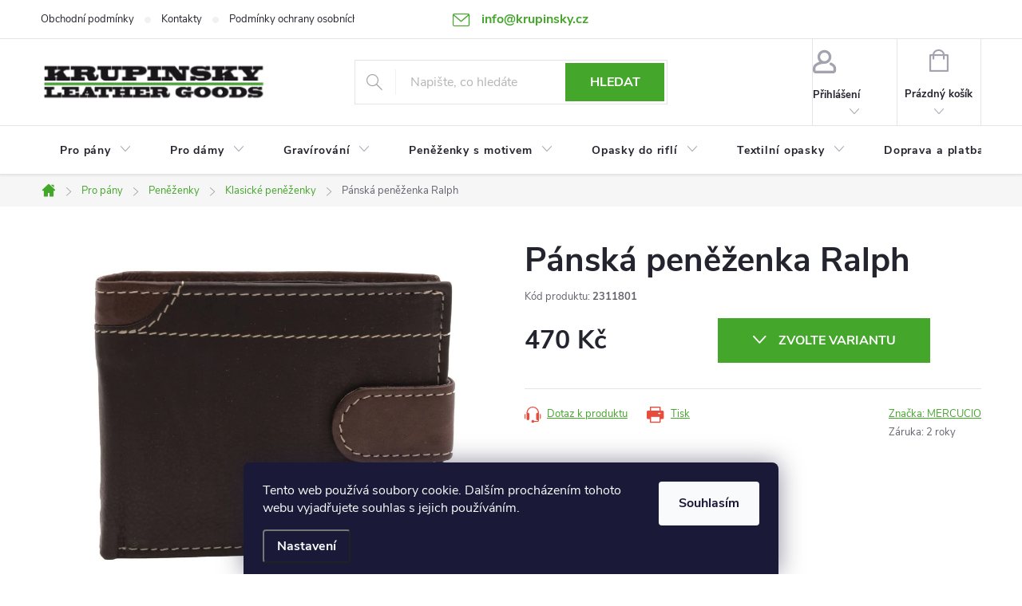

--- FILE ---
content_type: text/html; charset=utf-8
request_url: https://shop.krupinsky.cz/panske-penezenky/panska-penezenka-ralph/
body_size: 31275
content:
<!doctype html><html lang="cs" dir="ltr" class="header-background-light external-fonts-loaded"><head><meta charset="utf-8" /><meta name="viewport" content="width=device-width,initial-scale=1" /><title>Pánská peněženka Ralph - KRUPINSKY LEATHER</title><link rel="preconnect" href="https://cdn.myshoptet.com" /><link rel="dns-prefetch" href="https://cdn.myshoptet.com" /><link rel="preload" href="https://cdn.myshoptet.com/prj/dist/master/cms/libs/jquery/jquery-1.11.3.min.js" as="script" /><link href="https://cdn.myshoptet.com/prj/dist/master/cms/templates/frontend_templates/shared/css/font-face/source-sans-3.css" rel="stylesheet"><link href="https://cdn.myshoptet.com/prj/dist/master/cms/templates/frontend_templates/shared/css/font-face/exo-2.css" rel="stylesheet"><script>
dataLayer = [];
dataLayer.push({'shoptet' : {
    "pageId": 731,
    "pageType": "productDetail",
    "currency": "CZK",
    "currencyInfo": {
        "decimalSeparator": ",",
        "exchangeRate": 1,
        "priceDecimalPlaces": 2,
        "symbol": "K\u010d",
        "symbolLeft": 0,
        "thousandSeparator": " "
    },
    "language": "cs",
    "projectId": 36267,
    "product": {
        "id": 10095,
        "guid": "980e32ac-6cc1-11eb-97e8-3a5aa68a3d78",
        "hasVariants": true,
        "codes": [
            {
                "code": 2311801
            }
        ],
        "name": "P\u00e1nsk\u00e1 pen\u011b\u017eenka Ralph",
        "appendix": "",
        "weight": 0,
        "manufacturer": "MERCUCIO",
        "manufacturerGuid": "1EF5332111966964A53ADA0BA3DED3EE",
        "currentCategory": "Pro p\u00e1ny | Pen\u011b\u017eenky | Klasick\u00e9 pen\u011b\u017eenky",
        "currentCategoryGuid": "4db95b60-c4d1-11e9-a065-0cc47a6c92bc",
        "defaultCategory": "Pro p\u00e1ny | Pen\u011b\u017eenky | Klasick\u00e9 pen\u011b\u017eenky",
        "defaultCategoryGuid": "4db95b60-c4d1-11e9-a065-0cc47a6c92bc",
        "currency": "CZK",
        "priceWithVat": 470
    },
    "stocks": [
        {
            "id": "ext",
            "title": "Sklad",
            "isDeliveryPoint": 0,
            "visibleOnEshop": 1
        }
    ],
    "cartInfo": {
        "id": null,
        "freeShipping": false,
        "freeShippingFrom": 1500,
        "leftToFreeGift": {
            "formattedPrice": "0 K\u010d",
            "priceLeft": 0
        },
        "freeGift": false,
        "leftToFreeShipping": {
            "priceLeft": 1500,
            "dependOnRegion": 0,
            "formattedPrice": "1 500 K\u010d"
        },
        "discountCoupon": [],
        "getNoBillingShippingPrice": {
            "withoutVat": 0,
            "vat": 0,
            "withVat": 0
        },
        "cartItems": [],
        "taxMode": "ORDINARY"
    },
    "cart": [],
    "customer": {
        "priceRatio": 1,
        "priceListId": 1,
        "groupId": null,
        "registered": false,
        "mainAccount": false
    }
}});
dataLayer.push({'cookie_consent' : {
    "marketing": "denied",
    "analytics": "denied"
}});
document.addEventListener('DOMContentLoaded', function() {
    shoptet.consent.onAccept(function(agreements) {
        if (agreements.length == 0) {
            return;
        }
        dataLayer.push({
            'cookie_consent' : {
                'marketing' : (agreements.includes(shoptet.config.cookiesConsentOptPersonalisation)
                    ? 'granted' : 'denied'),
                'analytics': (agreements.includes(shoptet.config.cookiesConsentOptAnalytics)
                    ? 'granted' : 'denied')
            },
            'event': 'cookie_consent'
        });
    });
});
</script>
<meta property="og:type" content="website"><meta property="og:site_name" content="shop.krupinsky.cz"><meta property="og:url" content="https://shop.krupinsky.cz/panske-penezenky/panska-penezenka-ralph/"><meta property="og:title" content="Pánská peněženka Ralph - KRUPINSKY LEATHER"><meta name="author" content="KRUPINSKY LEATHER"><meta name="web_author" content="Shoptet.cz"><meta name="dcterms.rightsHolder" content="shop.krupinsky.cz"><meta name="robots" content="index,follow"><meta property="og:image" content="https://cdn.myshoptet.com/usr/shop.krupinsky.cz/user/shop/big/10095-5_panska-penezenka-ralph--barva-cerna.jpg?6853e814"><meta property="og:description" content="Pánská peněženka Ralph. "><meta name="description" content="Pánská peněženka Ralph. "><meta name="google-site-verification" content="203c21f09422663f6645867d3415bbd1d753a962"><meta property="product:price:amount" content="470"><meta property="product:price:currency" content="CZK"><style>:root {--color-primary: #44a62b;--color-primary-h: 108;--color-primary-s: 59%;--color-primary-l: 41%;--color-primary-hover: #656565;--color-primary-hover-h: 0;--color-primary-hover-s: 0%;--color-primary-hover-l: 40%;--color-secondary: #44a62b;--color-secondary-h: 108;--color-secondary-s: 59%;--color-secondary-l: 41%;--color-secondary-hover: #656565;--color-secondary-hover-h: 0;--color-secondary-hover-s: 0%;--color-secondary-hover-l: 40%;--color-tertiary: #e74c3c;--color-tertiary-h: 6;--color-tertiary-s: 78%;--color-tertiary-l: 57%;--color-tertiary-hover: #d93621;--color-tertiary-hover-h: 7;--color-tertiary-hover-s: 74%;--color-tertiary-hover-l: 49%;--color-header-background: #ffffff;--template-font: "Source Sans 3";--template-headings-font: "Exo 2";--header-background-url: url("[data-uri]");--cookies-notice-background: #1A1937;--cookies-notice-color: #F8FAFB;--cookies-notice-button-hover: #f5f5f5;--cookies-notice-link-hover: #27263f;--templates-update-management-preview-mode-content: "Náhled aktualizací šablony je aktivní pro váš prohlížeč."}</style>
    <script>var shoptet = shoptet || {};</script>
    <script src="https://cdn.myshoptet.com/prj/dist/master/shop/dist/main-3g-header.js.05f199e7fd2450312de2.js"></script>
<!-- User include --><!-- service 776(417) html code header -->
<link type="text/css" rel="stylesheet" media="all"  href="https://cdn.myshoptet.com/usr/paxio.myshoptet.com/user/documents/blank/style.css?v1602546"/>
<link href="https://cdn.myshoptet.com/prj/dist/master/shop/dist/font-shoptet-11.css.62c94c7785ff2cea73b2.css" rel="stylesheet">
<link href="https://cdn.myshoptet.com/usr/paxio.myshoptet.com/user/documents/blank/ikony.css?v9" rel="stylesheet">
<link type="text/css" rel="stylesheet" media="screen"  href="https://cdn.myshoptet.com/usr/paxio.myshoptet.com/user/documents/blank/preklady.css?v27" />
<link rel="stylesheet" href="https://cdn.myshoptet.com/usr/paxio.myshoptet.com/user/documents/blank/Slider/slick.css" />
<link rel="stylesheet" href="https://cdn.myshoptet.com/usr/paxio.myshoptet.com/user/documents/blank/Slider/slick-theme.css?v4" />
<link rel="stylesheet" href="https://cdn.myshoptet.com/usr/paxio.myshoptet.com/user/documents/blank/Slider/slick-classic.css?v3" />

<!-- api 446(100) html code header -->
<link rel="stylesheet" href="https://cdn.myshoptet.com/usr/api2.dklab.cz/user/documents/_doplnky/poznamka/36267/725/36267_725.css" type="text/css" /><style> :root { 
            --dklab-poznamka-color-main: #44A62B;  
            --dklab-poznamka-color-empty: #A9A9A9;             
            --dklab-poznamka-color-tooltip-background: #000000;             
            --dklab-poznamka-color-tooltip-text: #FFFFFF;             
            --dklab-poznamka-color-cart-message: #000000;             
            --dklab-poznamka-color-cart-message-background: #F7AB31;             
        }
        </style>
<!-- api 709(355) html code header -->
<script>
  const PWJS = {};
</script>

<script src=https://app.productwidgets.cz/pwjs.js></script>



<!-- api 784(424) html code header -->
<script src="https://client.mcore.sk/shoptet/widget/86e68acf492696a69d39b2faca547b2fa49cec59?t=1695708768"></script>
<!-- service 446(100) html code header -->
<style>
@font-face {
    font-family: 'poznamka';
    src:  url('https://cdn.myshoptet.com/usr/api2.dklab.cz/user/documents/_doplnky/poznamka/font/note.eot?v1');
    src:  url('https://cdn.myshoptet.com/usr/api2.dklab.cz/user/documents/_doplnky/poznamka/font/note.eot?v1#iefix') format('embedded-opentype'),
    url('https://cdn.myshoptet.com/usr/api2.dklab.cz/user/documents/_doplnky/poznamka/font/note.ttf?v1') format('truetype'),
    url('https://cdn.myshoptet.com/usr/api2.dklab.cz/user/documents/_doplnky/poznamka/font/note.woff?v1') format('woff'),
    url('https://cdn.myshoptet.com/usr/api2.dklab.cz/user/documents/_doplnky/poznamka/font/note.svg?v1') format('svg');
    font-weight: normal;
    font-style: normal;
}
</style>
<!-- service 784(424) html code header -->
<link href="https://mcore.myshoptet.com/user/documents/upload/addon03/infoWidget.min.css?v=1.0.5" rel="stylesheet">
<!-- service 1228(847) html code header -->
<link 
rel="stylesheet" 
href="https://cdn.myshoptet.com/usr/dmartini.myshoptet.com/user/documents/upload/dmartini/shop_rating/shop_rating.min.css?140"
data-author="Dominik Martini" 
data-author-web="dmartini.cz">
<!-- project html code header -->
<meta name="facebook-domain-verification" content="dejgmoiw21ovcckhxs95qapgylqwhd" />
<style type="text/css">
H1.category-title { text-align: center }
</style>

<style>
#header .site-name a img {max-height: 58px; max-width: none;}
</style>

<style>
@media screen and (min-width: 1200px){
.top-navigation-bar .project-email {display: inline-block;font-size: 16px;font-weight: bold;margin-left: 24px;color: var(--color-primary);}
a.project-email::before {content: '\e910';font-size: 16px;}
}
@media screen and (min-width: 360px) and (max-width: 767px){
.top-navigation-contacts{display: block !important;}
.top-navigation-contacts .project-phone{display: none !important;}
.top-navigation-contacts .project-email{display: block !important;position: absolute;right: 164px;top: 15px;color: #A3A3AF;}
a.project-email::before {content: '\e910';}
.top-navigation-contacts .project-email span{display: none;}
}
</style>

<link href="https://shop.krupinsky.cz/user/documents/upload/POBO/editor.css?v=1" rel="stylesheet" />
<link href="https://shop.krupinsky.cz/user/documents/upload/POBO/shop.krupinsky.cz.css?v=1" rel="stylesheet" />

<!-- /User include --><link rel="shortcut icon" href="/favicon.ico" type="image/x-icon" /><link rel="canonical" href="https://shop.krupinsky.cz/panske-penezenky/panska-penezenka-ralph/" />    <!-- Global site tag (gtag.js) - Google Analytics -->
    <script async src="https://www.googletagmanager.com/gtag/js?id=G-1409KNGHB2"></script>
    <script>
        
        window.dataLayer = window.dataLayer || [];
        function gtag(){dataLayer.push(arguments);}
        

                    console.debug('default consent data');

            gtag('consent', 'default', {"ad_storage":"denied","analytics_storage":"denied","ad_user_data":"denied","ad_personalization":"denied","wait_for_update":500});
            dataLayer.push({
                'event': 'default_consent'
            });
        
        gtag('js', new Date());

                gtag('config', 'UA-130727-17', { 'groups': "UA" });
        
                gtag('config', 'G-1409KNGHB2', {"groups":"GA4","send_page_view":false,"content_group":"productDetail","currency":"CZK","page_language":"cs"});
        
                gtag('config', 'AW-747466156');
        
        
        
        
        
                    gtag('event', 'page_view', {"send_to":"GA4","page_language":"cs","content_group":"productDetail","currency":"CZK"});
        
                gtag('set', 'currency', 'CZK');

        gtag('event', 'view_item', {
            "send_to": "UA",
            "items": [
                {
                    "id": "2311801",
                    "name": "P\u00e1nsk\u00e1 pen\u011b\u017eenka Ralph",
                    "category": "Pro p\u00e1ny \/ Pen\u011b\u017eenky \/ Klasick\u00e9 pen\u011b\u017eenky",
                                        "brand": "MERCUCIO",
                                                            "variant": "Barva: \u010cern\u00e1",
                                        "price": 388.43
                }
            ]
        });
        
        
        
        
        
                    gtag('event', 'view_item', {"send_to":"GA4","page_language":"cs","content_group":"productDetail","value":388.43000000000001,"currency":"CZK","items":[{"item_id":"2311801","item_name":"P\u00e1nsk\u00e1 pen\u011b\u017eenka Ralph","item_brand":"MERCUCIO","item_category":"Pro p\u00e1ny","item_category2":"Pen\u011b\u017eenky","item_category3":"Klasick\u00e9 pen\u011b\u017eenky","item_variant":"2311801~Barva: \u010cern\u00e1","price":388.43000000000001,"quantity":1,"index":0}]});
        
        
        
        
        
        
        
        document.addEventListener('DOMContentLoaded', function() {
            if (typeof shoptet.tracking !== 'undefined') {
                for (var id in shoptet.tracking.bannersList) {
                    gtag('event', 'view_promotion', {
                        "send_to": "UA",
                        "promotions": [
                            {
                                "id": shoptet.tracking.bannersList[id].id,
                                "name": shoptet.tracking.bannersList[id].name,
                                "position": shoptet.tracking.bannersList[id].position
                            }
                        ]
                    });
                }
            }

            shoptet.consent.onAccept(function(agreements) {
                if (agreements.length !== 0) {
                    console.debug('gtag consent accept');
                    var gtagConsentPayload =  {
                        'ad_storage': agreements.includes(shoptet.config.cookiesConsentOptPersonalisation)
                            ? 'granted' : 'denied',
                        'analytics_storage': agreements.includes(shoptet.config.cookiesConsentOptAnalytics)
                            ? 'granted' : 'denied',
                                                                                                'ad_user_data': agreements.includes(shoptet.config.cookiesConsentOptPersonalisation)
                            ? 'granted' : 'denied',
                        'ad_personalization': agreements.includes(shoptet.config.cookiesConsentOptPersonalisation)
                            ? 'granted' : 'denied',
                        };
                    console.debug('update consent data', gtagConsentPayload);
                    gtag('consent', 'update', gtagConsentPayload);
                    dataLayer.push(
                        { 'event': 'update_consent' }
                    );
                }
            });
        });
    </script>
<script>
    (function(t, r, a, c, k, i, n, g) { t['ROIDataObject'] = k;
    t[k]=t[k]||function(){ (t[k].q=t[k].q||[]).push(arguments) },t[k].c=i;n=r.createElement(a),
    g=r.getElementsByTagName(a)[0];n.async=1;n.src=c;g.parentNode.insertBefore(n,g)
    })(window, document, 'script', '//www.heureka.cz/ocm/sdk.js?source=shoptet&version=2&page=product_detail', 'heureka', 'cz');

    heureka('set_user_consent', 0);
</script>
</head><body class="desktop id-731 in-panske-penezenky template-11 type-product type-detail one-column-body columns-mobile-2 columns-3 blank-mode blank-mode-css ums_forms_redesign--off ums_a11y_category_page--on ums_discussion_rating_forms--off ums_flags_display_unification--on ums_a11y_login--on mobile-header-version-0">
        <div id="fb-root"></div>
        <script>
            window.fbAsyncInit = function() {
                FB.init({
                    autoLogAppEvents : true,
                    xfbml            : true,
                    version          : 'v24.0'
                });
            };
        </script>
        <script async defer crossorigin="anonymous" src="https://connect.facebook.net/cs_CZ/sdk.js#xfbml=1&version=v24.0"></script>    <div class="siteCookies siteCookies--bottom siteCookies--dark js-siteCookies" role="dialog" data-testid="cookiesPopup" data-nosnippet>
        <div class="siteCookies__form">
            <div class="siteCookies__content">
                <div class="siteCookies__text">
                    Tento web používá soubory cookie. Dalším procházením tohoto webu vyjadřujete souhlas s jejich používáním.
                </div>
                <p class="siteCookies__links">
                    <button class="siteCookies__link js-cookies-settings" aria-label="Nastavení cookies" data-testid="cookiesSettings">Nastavení</button>
                </p>
            </div>
            <div class="siteCookies__buttonWrap">
                                <button class="siteCookies__button js-cookiesConsentSubmit" value="all" aria-label="Přijmout cookies" data-testid="buttonCookiesAccept">Souhlasím</button>
            </div>
        </div>
        <script>
            document.addEventListener("DOMContentLoaded", () => {
                const siteCookies = document.querySelector('.js-siteCookies');
                document.addEventListener("scroll", shoptet.common.throttle(() => {
                    const st = document.documentElement.scrollTop;
                    if (st > 1) {
                        siteCookies.classList.add('siteCookies--scrolled');
                    } else {
                        siteCookies.classList.remove('siteCookies--scrolled');
                    }
                }, 100));
            });
        </script>
    </div>
<a href="#content" class="skip-link sr-only">Přejít na obsah</a><div class="overall-wrapper"><div class="user-action"><div class="container">
    <div class="user-action-in">
                    <div id="login" class="user-action-login popup-widget login-widget" role="dialog" aria-labelledby="loginHeading">
        <div class="popup-widget-inner">
                            <h2 id="loginHeading">Přihlášení k vašemu účtu</h2><div id="customerLogin"><form action="/action/Customer/Login/" method="post" id="formLoginIncluded" class="csrf-enabled formLogin" data-testid="formLogin"><input type="hidden" name="referer" value="" /><div class="form-group"><div class="input-wrapper email js-validated-element-wrapper no-label"><input type="email" name="email" class="form-control" autofocus placeholder="E-mailová adresa (např. jan@novak.cz)" data-testid="inputEmail" autocomplete="email" required /></div></div><div class="form-group"><div class="input-wrapper password js-validated-element-wrapper no-label"><input type="password" name="password" class="form-control" placeholder="Heslo" data-testid="inputPassword" autocomplete="current-password" required /><span class="no-display">Nemůžete vyplnit toto pole</span><input type="text" name="surname" value="" class="no-display" /></div></div><div class="form-group"><div class="login-wrapper"><button type="submit" class="btn btn-secondary btn-text btn-login" data-testid="buttonSubmit">Přihlásit se</button><div class="password-helper"><a href="/registrace/" data-testid="signup" rel="nofollow">Nová registrace</a><a href="/klient/zapomenute-heslo/" rel="nofollow">Zapomenuté heslo</a></div></div></div><div class="social-login-buttons"><div class="social-login-buttons-divider"><span>nebo</span></div><div class="form-group"><a href="/action/Social/login/?provider=Facebook" class="login-btn facebook" rel="nofollow"><span class="login-facebook-icon"></span><strong>Přihlásit se přes Facebook</strong></a></div></div></form>
</div>                    </div>
    </div>

                            <div id="cart-widget" class="user-action-cart popup-widget cart-widget loader-wrapper" data-testid="popupCartWidget" role="dialog" aria-hidden="true">
    <div class="popup-widget-inner cart-widget-inner place-cart-here">
        <div class="loader-overlay">
            <div class="loader"></div>
        </div>
    </div>

    <div class="cart-widget-button">
        <a href="/kosik/" class="btn btn-conversion" id="continue-order-button" rel="nofollow" data-testid="buttonNextStep">Pokračovat do košíku</a>
    </div>
</div>
            </div>
</div>
</div><div class="top-navigation-bar" data-testid="topNavigationBar">

    <div class="container">

        <div class="top-navigation-contacts">
            <strong>Zákaznická podpora:</strong><a href="mailto:info@krupinsky.cz" class="project-email" data-testid="contactboxEmail"><span>info@krupinsky.cz</span></a>        </div>

                            <div class="top-navigation-menu">
                <div class="top-navigation-menu-trigger"></div>
                <ul class="top-navigation-bar-menu">
                                            <li class="top-navigation-menu-item-39">
                            <a href="/obchodni-podminky/">Obchodní podmínky</a>
                        </li>
                                            <li class="top-navigation-menu-item-29">
                            <a href="/kontakty/">Kontakty</a>
                        </li>
                                            <li class="top-navigation-menu-item-965">
                            <a href="/podminky-ochrany-osobnich-udaju/">Podmínky ochrany osobních údajů </a>
                        </li>
                                            <li class="top-navigation-menu-item--5">
                            <a href="/mapa-serveru/">Mapa serveru</a>
                        </li>
                                            <li class="top-navigation-menu-item-external-185">
                            <a href="https://shop.krupinsky.cz/gravirovani-do-kuze/gravirovani-ruznych-motivu/">Gravírování do kůže</a>
                        </li>
                                            <li class="top-navigation-menu-item--6">
                            <a href="/napiste-nam/">Napište nám</a>
                        </li>
                                            <li class="top-navigation-menu-item-1438">
                            <a href="/krupinsky-leather-profil-firmy/">KRUPINSKY LEATHER - profil firmy</a>
                        </li>
                                    </ul>
                <ul class="top-navigation-bar-menu-helper"></ul>
            </div>
        
        <div class="top-navigation-tools">
            <div class="responsive-tools">
                <a href="#" class="toggle-window" data-target="search" aria-label="Hledat" data-testid="linkSearchIcon"></a>
                                                            <a href="#" class="toggle-window" data-target="login"></a>
                                                    <a href="#" class="toggle-window" data-target="navigation" aria-label="Menu" data-testid="hamburgerMenu"></a>
            </div>
                        <button class="top-nav-button top-nav-button-login toggle-window" type="button" data-target="login" aria-haspopup="dialog" aria-controls="login" aria-expanded="false" data-testid="signin"><span>Přihlášení</span></button>        </div>

    </div>

</div>
<header id="header"><div class="container navigation-wrapper">
    <div class="header-top">
        <div class="site-name-wrapper">
            <div class="site-name"><a href="/" data-testid="linkWebsiteLogo"><img src="https://cdn.myshoptet.com/usr/shop.krupinsky.cz/user/logos/krupinsky-logo-cerna-295-60.png" alt="KRUPINSKY LEATHER" fetchpriority="low" /></a></div>        </div>
        <div class="search" itemscope itemtype="https://schema.org/WebSite">
            <meta itemprop="headline" content="Klasické peněženky"/><meta itemprop="url" content="https://shop.krupinsky.cz"/><meta itemprop="text" content="Pánská peněženka Ralph. "/>            <form action="/action/ProductSearch/prepareString/" method="post"
    id="formSearchForm" class="search-form compact-form js-search-main"
    itemprop="potentialAction" itemscope itemtype="https://schema.org/SearchAction" data-testid="searchForm">
    <fieldset>
        <meta itemprop="target"
            content="https://shop.krupinsky.cz/vyhledavani/?string={string}"/>
        <input type="hidden" name="language" value="cs"/>
        
            
<input
    type="search"
    name="string"
        class="query-input form-control search-input js-search-input"
    placeholder="Napište, co hledáte"
    autocomplete="off"
    required
    itemprop="query-input"
    aria-label="Vyhledávání"
    data-testid="searchInput"
>
            <button type="submit" class="btn btn-default" data-testid="searchBtn">Hledat</button>
        
    </fieldset>
</form>
        </div>
        <div class="navigation-buttons">
                
    <a href="/kosik/" class="btn btn-icon toggle-window cart-count" data-target="cart" data-hover="true" data-redirect="true" data-testid="headerCart" rel="nofollow" aria-haspopup="dialog" aria-expanded="false" aria-controls="cart-widget">
        
                <span class="sr-only">Nákupní košík</span>
        
            <span class="cart-price visible-lg-inline-block" data-testid="headerCartPrice">
                                    Prázdný košík                            </span>
        
    
            </a>
        </div>
    </div>
    <nav id="navigation" aria-label="Hlavní menu" data-collapsible="true"><div class="navigation-in menu"><ul class="menu-level-1" role="menubar" data-testid="headerMenuItems"><li class="menu-item-839 ext" role="none"><a href="/pro-pany/" data-testid="headerMenuItem" role="menuitem" aria-haspopup="true" aria-expanded="false"><b>Pro pány</b><span class="submenu-arrow"></span></a><ul class="menu-level-2" aria-label="Pro pány" tabindex="-1" role="menu"><li class="menu-item-691 has-third-level" role="none"><a href="/penezenky/" class="menu-image" data-testid="headerMenuItem" tabindex="-1" aria-hidden="true"><img src="data:image/svg+xml,%3Csvg%20width%3D%22140%22%20height%3D%22100%22%20xmlns%3D%22http%3A%2F%2Fwww.w3.org%2F2000%2Fsvg%22%3E%3C%2Fsvg%3E" alt="" aria-hidden="true" width="140" height="100"  data-src="https://cdn.myshoptet.com/usr/shop.krupinsky.cz/user/categories/thumb/penezenka_mercucio_hneda_3311453_b_76df6e863dcca1a0.jpg" fetchpriority="low" /></a><div><a href="/penezenky/" data-testid="headerMenuItem" role="menuitem"><span>Peněženky</span></a>
                                                    <ul class="menu-level-3" role="menu">
                                                                    <li class="menu-item-731" role="none">
                                        <a href="/panske-penezenky/" class="active" data-testid="headerMenuItem" role="menuitem">
                                            Klasické peněženky</a>,                                    </li>
                                                                    <li class="menu-item-737" role="none">
                                        <a href="/dolarovky/" data-testid="headerMenuItem" role="menuitem">
                                            Dolarovky</a>,                                    </li>
                                                                    <li class="menu-item-911" role="none">
                                        <a href="/penezenky-s-vasim-jmenem/" data-testid="headerMenuItem" role="menuitem">
                                            Peněženky s monogramem</a>,                                    </li>
                                                                    <li class="menu-item-1173" role="none">
                                        <a href="/penezenky-s-motivem/" data-testid="headerMenuItem" role="menuitem">
                                            Peněženky s motivem</a>,                                    </li>
                                                                    <li class="menu-item-740" role="none">
                                        <a href="/minipenezenky/" data-testid="headerMenuItem" role="menuitem">
                                            Malé peněženky</a>,                                    </li>
                                                                    <li class="menu-item-749" role="none">
                                        <a href="/pouzdra-na-doklady/" data-testid="headerMenuItem" role="menuitem">
                                            Pouzdra na doklady</a>,                                    </li>
                                                                    <li class="menu-item-800" role="none">
                                        <a href="/cisnicke-penezenky/" data-testid="headerMenuItem" role="menuitem">
                                            Číšnické peněženky</a>,                                    </li>
                                                                    <li class="menu-item-830" role="none">
                                        <a href="/penezenky-na-zip/" data-testid="headerMenuItem" role="menuitem">
                                            Peněženky na zip</a>                                    </li>
                                                            </ul>
                        </div></li><li class="menu-item-743 has-third-level" role="none"><a href="/aktovky/" class="menu-image" data-testid="headerMenuItem" tabindex="-1" aria-hidden="true"><img src="data:image/svg+xml,%3Csvg%20width%3D%22140%22%20height%3D%22100%22%20xmlns%3D%22http%3A%2F%2Fwww.w3.org%2F2000%2Fsvg%22%3E%3C%2Fsvg%3E" alt="" aria-hidden="true" width="140" height="100"  data-src="https://cdn.myshoptet.com/usr/shop.krupinsky.cz/user/categories/thumb/aktovka_mercucio_cerna_7417_b_3ab63d65c942bd6c.jpg" fetchpriority="low" /></a><div><a href="/aktovky/" data-testid="headerMenuItem" role="menuitem"><span>Tašky a aktovky</span></a>
                                                    <ul class="menu-level-3" role="menu">
                                                                    <li class="menu-item-723" role="none">
                                        <a href="/panske-aktovky/" data-testid="headerMenuItem" role="menuitem">
                                            Kožené aktovky</a>,                                    </li>
                                                                    <li class="menu-item-803" role="none">
                                        <a href="/kozenkove-aktovky/" data-testid="headerMenuItem" role="menuitem">
                                            Koženkové aktovky</a>,                                    </li>
                                                                    <li class="menu-item-794" role="none">
                                        <a href="/pracovni-tasky/" data-testid="headerMenuItem" role="menuitem">
                                            Pracovní tašky</a>,                                    </li>
                                                                    <li class="menu-item-812" role="none">
                                        <a href="/textilni-aktovky/" data-testid="headerMenuItem" role="menuitem">
                                            Textilní aktovky</a>,                                    </li>
                                                                    <li class="menu-item-818" role="none">
                                        <a href="/cestovni-tasky/" data-testid="headerMenuItem" role="menuitem">
                                            Cestovní tašky</a>                                    </li>
                                                            </ul>
                        </div></li><li class="menu-item-764 has-third-level" role="none"><a href="/panske-kozene-crossbody/" class="menu-image" data-testid="headerMenuItem" tabindex="-1" aria-hidden="true"><img src="data:image/svg+xml,%3Csvg%20width%3D%22140%22%20height%3D%22100%22%20xmlns%3D%22http%3A%2F%2Fwww.w3.org%2F2000%2Fsvg%22%3E%3C%2Fsvg%3E" alt="" aria-hidden="true" width="140" height="100"  data-src="https://cdn.myshoptet.com/usr/shop.krupinsky.cz/user/categories/thumb/panske_kozene_crossbody_tmavehnedy_hunter_250837_b_c93b79d710e574c7.jpg" fetchpriority="low" /></a><div><a href="/panske-kozene-crossbody/" data-testid="headerMenuItem" role="menuitem"><span>Crossbody tašky</span></a>
                                                    <ul class="menu-level-3" role="menu">
                                                                    <li class="menu-item-941" role="none">
                                        <a href="/kozene-tasky-pres-rameno/" data-testid="headerMenuItem" role="menuitem">
                                            Kožené tašky přes rameno</a>,                                    </li>
                                                                    <li class="menu-item-944" role="none">
                                        <a href="/textilni-tasky-pres-rameno/" data-testid="headerMenuItem" role="menuitem">
                                            Textilní tašky přes rameno</a>,                                    </li>
                                                                    <li class="menu-item-947" role="none">
                                        <a href="/kozenkove-tasky-pres-rameno/" data-testid="headerMenuItem" role="menuitem">
                                            Koženkové tašky přes rameno</a>                                    </li>
                                                            </ul>
                        </div></li><li class="menu-item-696 has-third-level" role="none"><a href="/panske-opasky/" class="menu-image" data-testid="headerMenuItem" tabindex="-1" aria-hidden="true"><img src="data:image/svg+xml,%3Csvg%20width%3D%22140%22%20height%3D%22100%22%20xmlns%3D%22http%3A%2F%2Fwww.w3.org%2F2000%2Fsvg%22%3E%3C%2Fsvg%3E" alt="" aria-hidden="true" width="140" height="100"  data-src="https://cdn.myshoptet.com/usr/shop.krupinsky.cz/user/categories/thumb/pansky_kozeny_opasek_732_30_05_konak_b_6c38573ef4274a3c-1.jpg" fetchpriority="low" /></a><div><a href="/panske-opasky/" data-testid="headerMenuItem" role="menuitem"><span>Opasky</span></a>
                                                    <ul class="menu-level-3" role="menu">
                                                                    <li class="menu-item-752" role="none">
                                        <a href="/opasky-do-rifli/" data-testid="headerMenuItem" role="menuitem">
                                            Opasky do riflí</a>,                                    </li>
                                                                    <li class="menu-item-755" role="none">
                                        <a href="/klasicke-opasky/" data-testid="headerMenuItem" role="menuitem">
                                            Klasické opasky</a>,                                    </li>
                                                                    <li class="menu-item-758" role="none">
                                        <a href="/oblekove-opasky/" data-testid="headerMenuItem" role="menuitem">
                                            Oblekové opasky</a>,                                    </li>
                                                                    <li class="menu-item-1100" role="none">
                                        <a href="/latkove-opasky/" data-testid="headerMenuItem" role="menuitem">
                                            Textilní opasky</a>,                                    </li>
                                                                    <li class="menu-item-1058" role="none">
                                        <a href="/xxl-opasky/" data-testid="headerMenuItem" role="menuitem">
                                            XXL Opasky</a>,                                    </li>
                                                                    <li class="menu-item-1276" role="none">
                                        <a href="/zakazkove-opasky/" data-testid="headerMenuItem" role="menuitem">
                                            Zakázkové opasky</a>                                    </li>
                                                            </ul>
                        </div></li><li class="menu-item-770" role="none"><a href="/etue/" class="menu-image" data-testid="headerMenuItem" tabindex="-1" aria-hidden="true"><img src="data:image/svg+xml,%3Csvg%20width%3D%22140%22%20height%3D%22100%22%20xmlns%3D%22http%3A%2F%2Fwww.w3.org%2F2000%2Fsvg%22%3E%3C%2Fsvg%3E" alt="" aria-hidden="true" width="140" height="100"  data-src="https://cdn.myshoptet.com/usr/shop.krupinsky.cz/user/categories/thumb/etue_kozena_cokoladova_3711646_b_f21531317a4662e1.jpg" fetchpriority="low" /></a><div><a href="/etue/" data-testid="headerMenuItem" role="menuitem"><span>Etue</span></a>
                        </div></li><li class="menu-item-875" role="none"><a href="/tasticky-na-opasek/" class="menu-image" data-testid="headerMenuItem" tabindex="-1" aria-hidden="true"><img src="data:image/svg+xml,%3Csvg%20width%3D%22140%22%20height%3D%22100%22%20xmlns%3D%22http%3A%2F%2Fwww.w3.org%2F2000%2Fsvg%22%3E%3C%2Fsvg%3E" alt="" aria-hidden="true" width="140" height="100"  data-src="https://cdn.myshoptet.com/usr/shop.krupinsky.cz/user/categories/thumb/kozene_pouzdro_tmavehnedy_hunter_250898_b_92bbc1fa7b270519.jpg" fetchpriority="low" /></a><div><a href="/tasticky-na-opasek/" data-testid="headerMenuItem" role="menuitem"><span>Taštičky na opasek</span></a>
                        </div></li></ul></li>
<li class="menu-item-836 ext" role="none"><a href="/pro-damy/" data-testid="headerMenuItem" role="menuitem" aria-haspopup="true" aria-expanded="false"><b>Pro dámy</b><span class="submenu-arrow"></span></a><ul class="menu-level-2" aria-label="Pro dámy" tabindex="-1" role="menu"><li class="menu-item-845 has-third-level" role="none"><a href="/damske--penezenky/" class="menu-image" data-testid="headerMenuItem" tabindex="-1" aria-hidden="true"><img src="data:image/svg+xml,%3Csvg%20width%3D%22140%22%20height%3D%22100%22%20xmlns%3D%22http%3A%2F%2Fwww.w3.org%2F2000%2Fsvg%22%3E%3C%2Fsvg%3E" alt="" aria-hidden="true" width="140" height="100"  data-src="https://cdn.myshoptet.com/usr/shop.krupinsky.cz/user/categories/thumb/11205-2019053114161512.jpg" fetchpriority="low" /></a><div><a href="/damske--penezenky/" data-testid="headerMenuItem" role="menuitem"><span>Dámské  peněženky</span></a>
                                                    <ul class="menu-level-3" role="menu">
                                                                    <li class="menu-item-1155" role="none">
                                        <a href="/penezenky-se-vzorem/" data-testid="headerMenuItem" role="menuitem">
                                            Peněženky se vzorem</a>,                                    </li>
                                                                    <li class="menu-item-1064" role="none">
                                        <a href="/male-damske-penezenky/" data-testid="headerMenuItem" role="menuitem">
                                            Malé dámské peněženky</a>                                    </li>
                                                            </ul>
                        </div></li><li class="menu-item-848" role="none"><a href="/damske-batuzky/" class="menu-image" data-testid="headerMenuItem" tabindex="-1" aria-hidden="true"><img src="data:image/svg+xml,%3Csvg%20width%3D%22140%22%20height%3D%22100%22%20xmlns%3D%22http%3A%2F%2Fwww.w3.org%2F2000%2Fsvg%22%3E%3C%2Fsvg%3E" alt="" aria-hidden="true" width="140" height="100"  data-src="https://cdn.myshoptet.com/usr/shop.krupinsky.cz/user/categories/thumb/5253-201711231700522.jpg" fetchpriority="low" /></a><div><a href="/damske-batuzky/" data-testid="headerMenuItem" role="menuitem"><span>Dámské batůžky</span></a>
                        </div></li><li class="menu-item-851 has-third-level" role="none"><a href="/damske-kabelky/" class="menu-image" data-testid="headerMenuItem" tabindex="-1" aria-hidden="true"><img src="data:image/svg+xml,%3Csvg%20width%3D%22140%22%20height%3D%22100%22%20xmlns%3D%22http%3A%2F%2Fwww.w3.org%2F2000%2Fsvg%22%3E%3C%2Fsvg%3E" alt="" aria-hidden="true" width="140" height="100"  data-src="https://cdn.myshoptet.com/usr/shop.krupinsky.cz/user/categories/thumb/15026-201909171651562.jpg" fetchpriority="low" /></a><div><a href="/damske-kabelky/" data-testid="headerMenuItem" role="menuitem"><span>Dámské kabelky</span></a>
                                                    <ul class="menu-level-3" role="menu">
                                                                    <li class="menu-item-1151" role="none">
                                        <a href="/klasicke-kabelky/" data-testid="headerMenuItem" role="menuitem">
                                            Klasické kabelky</a>,                                    </li>
                                                                    <li class="menu-item-1145" role="none">
                                        <a href="/crossbody-kabelky/" data-testid="headerMenuItem" role="menuitem">
                                            Crossbody kabelky</a>                                    </li>
                                                            </ul>
                        </div></li><li class="menu-item-959" role="none"><a href="/damske-opasky/" class="menu-image" data-testid="headerMenuItem" tabindex="-1" aria-hidden="true"><img src="data:image/svg+xml,%3Csvg%20width%3D%22140%22%20height%3D%22100%22%20xmlns%3D%22http%3A%2F%2Fwww.w3.org%2F2000%2Fsvg%22%3E%3C%2Fsvg%3E" alt="" aria-hidden="true" width="140" height="100"  data-src="https://cdn.myshoptet.com/usr/shop.krupinsky.cz/user/categories/thumb/8618.jpg" fetchpriority="low" /></a><div><a href="/damske-opasky/" data-testid="headerMenuItem" role="menuitem"><span>Dámské opasky</span></a>
                        </div></li><li class="menu-item-863" role="none"><a href="/cestovni-tasky-2/" class="menu-image" data-testid="headerMenuItem" tabindex="-1" aria-hidden="true"><img src="data:image/svg+xml,%3Csvg%20width%3D%22140%22%20height%3D%22100%22%20xmlns%3D%22http%3A%2F%2Fwww.w3.org%2F2000%2Fsvg%22%3E%3C%2Fsvg%3E" alt="" aria-hidden="true" width="140" height="100"  data-src="https://cdn.myshoptet.com/usr/shop.krupinsky.cz/user/categories/thumb/cestovni_taska_benzi_kocka_bz4771_b_b80b67fbe57803bf.jpg" fetchpriority="low" /></a><div><a href="/cestovni-tasky-2/" data-testid="headerMenuItem" role="menuitem"><span>Cestovní tašky</span></a>
                        </div></li></ul></li>
<li class="menu-item-893 ext" role="none"><a href="/gravirovani/" data-testid="headerMenuItem" role="menuitem" aria-haspopup="true" aria-expanded="false"><b>Gravírování</b><span class="submenu-arrow"></span></a><ul class="menu-level-2" aria-label="Gravírování" tabindex="-1" role="menu"><li class="menu-item-986" role="none"><a href="/penezenky-gravirovani/" class="menu-image" data-testid="headerMenuItem" tabindex="-1" aria-hidden="true"><img src="data:image/svg+xml,%3Csvg%20width%3D%22140%22%20height%3D%22100%22%20xmlns%3D%22http%3A%2F%2Fwww.w3.org%2F2000%2Fsvg%22%3E%3C%2Fsvg%3E" alt="" aria-hidden="true" width="140" height="100"  data-src="https://cdn.myshoptet.com/usr/shop.krupinsky.cz/user/categories/thumb/img_20200512_095043.png" fetchpriority="low" /></a><div><a href="/penezenky-gravirovani/" data-testid="headerMenuItem" role="menuitem"><span>Gravírování do peněženek</span></a>
                        </div></li><li class="menu-item-989" role="none"><a href="/tasky-gravirovani/" class="menu-image" data-testid="headerMenuItem" tabindex="-1" aria-hidden="true"><img src="data:image/svg+xml,%3Csvg%20width%3D%22140%22%20height%3D%22100%22%20xmlns%3D%22http%3A%2F%2Fwww.w3.org%2F2000%2Fsvg%22%3E%3C%2Fsvg%3E" alt="" aria-hidden="true" width="140" height="100"  data-src="https://cdn.myshoptet.com/usr/shop.krupinsky.cz/user/categories/thumb/img_20200713_092127__1_-removebg-preview.png" fetchpriority="low" /></a><div><a href="/tasky-gravirovani/" data-testid="headerMenuItem" role="menuitem"><span>Gravírování do tašek</span></a>
                        </div></li><li class="menu-item-1013 has-third-level" role="none"><a href="/opasky-s-monogramem/" class="menu-image" data-testid="headerMenuItem" tabindex="-1" aria-hidden="true"><img src="data:image/svg+xml,%3Csvg%20width%3D%22140%22%20height%3D%22100%22%20xmlns%3D%22http%3A%2F%2Fwww.w3.org%2F2000%2Fsvg%22%3E%3C%2Fsvg%3E" alt="" aria-hidden="true" width="140" height="100"  data-src="https://cdn.myshoptet.com/usr/shop.krupinsky.cz/user/categories/thumb/20200830-img_20200830_100122.jpg" fetchpriority="low" /></a><div><a href="/opasky-s-monogramem/" data-testid="headerMenuItem" role="menuitem"><span>Gravírování do opasků</span></a>
                                                    <ul class="menu-level-3" role="menu">
                                                                    <li class="menu-item-1127" role="none">
                                        <a href="/gravirovani-do-kuze-2/" data-testid="headerMenuItem" role="menuitem">
                                            Gravírování do kůže</a>,                                    </li>
                                                                    <li class="menu-item-1130" role="none">
                                        <a href="/gravirovani-do-spony/" data-testid="headerMenuItem" role="menuitem">
                                            Gravírování do spony</a>,                                    </li>
                                                                    <li class="menu-item-1139" role="none">
                                        <a href="/samostatne-spony/" data-testid="headerMenuItem" role="menuitem">
                                            Samostatné spony</a>                                    </li>
                                                            </ul>
                        </div></li><li class="menu-item-1288" role="none"><a href="/auta--nakladaky-a-motorky/" class="menu-image" data-testid="headerMenuItem" tabindex="-1" aria-hidden="true"><img src="data:image/svg+xml,%3Csvg%20width%3D%22140%22%20height%3D%22100%22%20xmlns%3D%22http%3A%2F%2Fwww.w3.org%2F2000%2Fsvg%22%3E%3C%2Fsvg%3E" alt="" aria-hidden="true" width="140" height="100"  data-src="https://cdn.myshoptet.com/usr/shop.krupinsky.cz/user/categories/thumb/12520.jpg" fetchpriority="low" /></a><div><a href="/auta--nakladaky-a-motorky/" data-testid="headerMenuItem" role="menuitem"><span>Technika</span></a>
                        </div></li><li class="menu-item-1282" role="none"><a href="/pro-myslivce/" class="menu-image" data-testid="headerMenuItem" tabindex="-1" aria-hidden="true"><img src="data:image/svg+xml,%3Csvg%20width%3D%22140%22%20height%3D%22100%22%20xmlns%3D%22http%3A%2F%2Fwww.w3.org%2F2000%2Fsvg%22%3E%3C%2Fsvg%3E" alt="" aria-hidden="true" width="140" height="100"  data-src="https://cdn.myshoptet.com/usr/shop.krupinsky.cz/user/categories/thumb/12514.jpg" fetchpriority="low" /></a><div><a href="/pro-myslivce/" data-testid="headerMenuItem" role="menuitem"><span>Pro myslivce</span></a>
                        </div></li><li class="menu-item-1285" role="none"><a href="/pro-rybare/" class="menu-image" data-testid="headerMenuItem" tabindex="-1" aria-hidden="true"><img src="data:image/svg+xml,%3Csvg%20width%3D%22140%22%20height%3D%22100%22%20xmlns%3D%22http%3A%2F%2Fwww.w3.org%2F2000%2Fsvg%22%3E%3C%2Fsvg%3E" alt="" aria-hidden="true" width="140" height="100"  data-src="https://cdn.myshoptet.com/usr/shop.krupinsky.cz/user/categories/thumb/12094.jpg" fetchpriority="low" /></a><div><a href="/pro-rybare/" data-testid="headerMenuItem" role="menuitem"><span>Pro rybáře</span></a>
                        </div></li><li class="menu-item-1291" role="none"><a href="/lebky-a-strasidelne-motivy/" class="menu-image" data-testid="headerMenuItem" tabindex="-1" aria-hidden="true"><img src="data:image/svg+xml,%3Csvg%20width%3D%22140%22%20height%3D%22100%22%20xmlns%3D%22http%3A%2F%2Fwww.w3.org%2F2000%2Fsvg%22%3E%3C%2Fsvg%3E" alt="" aria-hidden="true" width="140" height="100"  data-src="https://cdn.myshoptet.com/usr/shop.krupinsky.cz/user/categories/thumb/12310-4.jpg" fetchpriority="low" /></a><div><a href="/lebky-a-strasidelne-motivy/" data-testid="headerMenuItem" role="menuitem"><span>Lebky a strašidelné motivy</span></a>
                        </div></li><li class="menu-item-1294" role="none"><a href="/pro-milovniky-koni/" class="menu-image" data-testid="headerMenuItem" tabindex="-1" aria-hidden="true"><img src="data:image/svg+xml,%3Csvg%20width%3D%22140%22%20height%3D%22100%22%20xmlns%3D%22http%3A%2F%2Fwww.w3.org%2F2000%2Fsvg%22%3E%3C%2Fsvg%3E" alt="" aria-hidden="true" width="140" height="100"  data-src="https://cdn.myshoptet.com/usr/shop.krupinsky.cz/user/categories/thumb/12511.jpg" fetchpriority="low" /></a><div><a href="/pro-milovniky-koni/" data-testid="headerMenuItem" role="menuitem"><span>Pro milovníky koní</span></a>
                        </div></li><li class="menu-item-1300" role="none"><a href="/pro-pejskare/" class="menu-image" data-testid="headerMenuItem" tabindex="-1" aria-hidden="true"><img src="data:image/svg+xml,%3Csvg%20width%3D%22140%22%20height%3D%22100%22%20xmlns%3D%22http%3A%2F%2Fwww.w3.org%2F2000%2Fsvg%22%3E%3C%2Fsvg%3E" alt="" aria-hidden="true" width="140" height="100"  data-src="https://cdn.myshoptet.com/usr/shop.krupinsky.cz/user/categories/thumb/12235-4.jpg" fetchpriority="low" /></a><div><a href="/pro-pejskare/" data-testid="headerMenuItem" role="menuitem"><span>Pro pejskaře</span></a>
                        </div></li><li class="menu-item-1355" role="none"><a href="/pro-sportovce/" class="menu-image" data-testid="headerMenuItem" tabindex="-1" aria-hidden="true"><img src="data:image/svg+xml,%3Csvg%20width%3D%22140%22%20height%3D%22100%22%20xmlns%3D%22http%3A%2F%2Fwww.w3.org%2F2000%2Fsvg%22%3E%3C%2Fsvg%3E" alt="" aria-hidden="true" width="140" height="100"  data-src="https://cdn.myshoptet.com/usr/shop.krupinsky.cz/user/categories/thumb/kulturista-kamil.jpg" fetchpriority="low" /></a><div><a href="/pro-sportovce/" data-testid="headerMenuItem" role="menuitem"><span>Pro sportovce</span></a>
                        </div></li><li class="menu-item-1167" role="none"><a href="/gravirovani-do-nozu/" class="menu-image" data-testid="headerMenuItem" tabindex="-1" aria-hidden="true"><img src="data:image/svg+xml,%3Csvg%20width%3D%22140%22%20height%3D%22100%22%20xmlns%3D%22http%3A%2F%2Fwww.w3.org%2F2000%2Fsvg%22%3E%3C%2Fsvg%3E" alt="" aria-hidden="true" width="140" height="100"  data-src="https://cdn.myshoptet.com/usr/shop.krupinsky.cz/user/categories/thumb/20210318_161116-removebg-preview.png" fetchpriority="low" /></a><div><a href="/gravirovani-do-nozu/" data-testid="headerMenuItem" role="menuitem"><span>Gravírování do nožů</span></a>
                        </div></li><li class="menu-item-992" role="none"><a href="/sluzby/" class="menu-image" data-testid="headerMenuItem" tabindex="-1" aria-hidden="true"><img src="data:image/svg+xml,%3Csvg%20width%3D%22140%22%20height%3D%22100%22%20xmlns%3D%22http%3A%2F%2Fwww.w3.org%2F2000%2Fsvg%22%3E%3C%2Fsvg%3E" alt="" aria-hidden="true" width="140" height="100"  data-src="https://cdn.myshoptet.com/usr/shop.krupinsky.cz/user/categories/thumb/v__st__i__ek.jpg" fetchpriority="low" /></a><div><a href="/sluzby/" data-testid="headerMenuItem" role="menuitem"><span>Služby</span></a>
                        </div></li><li class="menu-item-1452" role="none"><a href="/pro-milovniky-kocek-2/" class="menu-image" data-testid="headerMenuItem" tabindex="-1" aria-hidden="true"><img src="data:image/svg+xml,%3Csvg%20width%3D%22140%22%20height%3D%22100%22%20xmlns%3D%22http%3A%2F%2Fwww.w3.org%2F2000%2Fsvg%22%3E%3C%2Fsvg%3E" alt="" aria-hidden="true" width="140" height="100"  data-src="https://cdn.myshoptet.com/usr/shop.krupinsky.cz/user/categories/thumb/samir-ko__ka.jpg" fetchpriority="low" /></a><div><a href="/pro-milovniky-kocek-2/" data-testid="headerMenuItem" role="menuitem"><span>Pro milovníky koček</span></a>
                        </div></li></ul></li>
<li class="menu-item-1173 ext" role="none"><a href="/penezenky-s-motivem/" data-testid="headerMenuItem" role="menuitem" aria-haspopup="true" aria-expanded="false"><b>Peněženky s motivem</b><span class="submenu-arrow"></span></a><ul class="menu-level-2" aria-label="Peněženky s motivem" tabindex="-1" role="menu"><li class="menu-item-1449" role="none"><a href="/penezenky-pro-milovniky-kocek/" class="menu-image" data-testid="headerMenuItem" tabindex="-1" aria-hidden="true"><img src="data:image/svg+xml,%3Csvg%20width%3D%22140%22%20height%3D%22100%22%20xmlns%3D%22http%3A%2F%2Fwww.w3.org%2F2000%2Fsvg%22%3E%3C%2Fsvg%3E" alt="" aria-hidden="true" width="140" height="100"  data-src="https://cdn.myshoptet.com/usr/shop.krupinsky.cz/user/categories/thumb/kamil-ko__ka.jpg" fetchpriority="low" /></a><div><a href="/penezenky-pro-milovniky-kocek/" data-testid="headerMenuItem" role="menuitem"><span>Peněženky pro milovníky koček</span></a>
                        </div></li><li class="menu-item-1227 has-third-level" role="none"><a href="/penezenky-pro-myslivce/" class="menu-image" data-testid="headerMenuItem" tabindex="-1" aria-hidden="true"><img src="data:image/svg+xml,%3Csvg%20width%3D%22140%22%20height%3D%22100%22%20xmlns%3D%22http%3A%2F%2Fwww.w3.org%2F2000%2Fsvg%22%3E%3C%2Fsvg%3E" alt="" aria-hidden="true" width="140" height="100"  data-src="https://cdn.myshoptet.com/usr/shop.krupinsky.cz/user/categories/thumb/11505.jpg" fetchpriority="low" /></a><div><a href="/penezenky-pro-myslivce/" data-testid="headerMenuItem" role="menuitem"><span>Peněženky pro myslivce</span></a>
                                                    <ul class="menu-level-3" role="menu">
                                                                    <li class="menu-item-1404" role="none">
                                        <a href="/embosovane-motivy/" data-testid="headerMenuItem" role="menuitem">
                                            Embosované motivy</a>,                                    </li>
                                                                    <li class="menu-item-1407" role="none">
                                        <a href="/darkove-sety-pro-myslivce/" data-testid="headerMenuItem" role="menuitem">
                                            Dárkové sety pro myslivce</a>                                    </li>
                                                            </ul>
                        </div></li><li class="menu-item-1230" role="none"><a href="/penezenky-pro-rybare/" class="menu-image" data-testid="headerMenuItem" tabindex="-1" aria-hidden="true"><img src="data:image/svg+xml,%3Csvg%20width%3D%22140%22%20height%3D%22100%22%20xmlns%3D%22http%3A%2F%2Fwww.w3.org%2F2000%2Fsvg%22%3E%3C%2Fsvg%3E" alt="" aria-hidden="true" width="140" height="100"  data-src="https://cdn.myshoptet.com/usr/shop.krupinsky.cz/user/categories/thumb/cand__t.jpg" fetchpriority="low" /></a><div><a href="/penezenky-pro-rybare/" data-testid="headerMenuItem" role="menuitem"><span>Peněženky pro rybáře</span></a>
                        </div></li><li class="menu-item-1233" role="none"><a href="/penezenky-pro-milovniky-koni/" class="menu-image" data-testid="headerMenuItem" tabindex="-1" aria-hidden="true"><img src="data:image/svg+xml,%3Csvg%20width%3D%22140%22%20height%3D%22100%22%20xmlns%3D%22http%3A%2F%2Fwww.w3.org%2F2000%2Fsvg%22%3E%3C%2Fsvg%3E" alt="" aria-hidden="true" width="140" height="100"  data-src="https://cdn.myshoptet.com/usr/shop.krupinsky.cz/user/categories/thumb/11508.jpg" fetchpriority="low" /></a><div><a href="/penezenky-pro-milovniky-koni/" data-testid="headerMenuItem" role="menuitem"><span>Peněženky pro milovníky koní</span></a>
                        </div></li><li class="menu-item-1258" role="none"><a href="/penezenky-s-vasim-motivem/" class="menu-image" data-testid="headerMenuItem" tabindex="-1" aria-hidden="true"><img src="data:image/svg+xml,%3Csvg%20width%3D%22140%22%20height%3D%22100%22%20xmlns%3D%22http%3A%2F%2Fwww.w3.org%2F2000%2Fsvg%22%3E%3C%2Fsvg%3E" alt="" aria-hidden="true" width="140" height="100"  data-src="https://cdn.myshoptet.com/usr/shop.krupinsky.cz/user/categories/thumb/srdce2.jpg" fetchpriority="low" /></a><div><a href="/penezenky-s-vasim-motivem/" data-testid="headerMenuItem" role="menuitem"><span>Peněženky s vaším motivem</span></a>
                        </div></li><li class="menu-item-1264" role="none"><a href="/penezenky-pro-pejskare/" class="menu-image" data-testid="headerMenuItem" tabindex="-1" aria-hidden="true"><img src="data:image/svg+xml,%3Csvg%20width%3D%22140%22%20height%3D%22100%22%20xmlns%3D%22http%3A%2F%2Fwww.w3.org%2F2000%2Fsvg%22%3E%3C%2Fsvg%3E" alt="" aria-hidden="true" width="140" height="100"  data-src="https://cdn.myshoptet.com/usr/shop.krupinsky.cz/user/categories/thumb/kategorie.jpg" fetchpriority="low" /></a><div><a href="/penezenky-pro-pejskare/" data-testid="headerMenuItem" role="menuitem"><span>Peněženky pro pejskaře</span></a>
                        </div></li><li class="menu-item-1270" role="none"><a href="/penezenky-pro-milovniky-techniky/" class="menu-image" data-testid="headerMenuItem" tabindex="-1" aria-hidden="true"><img src="data:image/svg+xml,%3Csvg%20width%3D%22140%22%20height%3D%22100%22%20xmlns%3D%22http%3A%2F%2Fwww.w3.org%2F2000%2Fsvg%22%3E%3C%2Fsvg%3E" alt="" aria-hidden="true" width="140" height="100"  data-src="https://cdn.myshoptet.com/usr/shop.krupinsky.cz/user/categories/thumb/12058-8_penezenka-samir-traktor.jpg" fetchpriority="low" /></a><div><a href="/penezenky-pro-milovniky-techniky/" data-testid="headerMenuItem" role="menuitem"><span>Peněženky pro milovníky techniky</span></a>
                        </div></li><li class="menu-item-1364" role="none"><a href="/penezenky-pro-sportovce/" class="menu-image" data-testid="headerMenuItem" tabindex="-1" aria-hidden="true"><img src="data:image/svg+xml,%3Csvg%20width%3D%22140%22%20height%3D%22100%22%20xmlns%3D%22http%3A%2F%2Fwww.w3.org%2F2000%2Fsvg%22%3E%3C%2Fsvg%3E" alt="" aria-hidden="true" width="140" height="100"  data-src="https://cdn.myshoptet.com/usr/shop.krupinsky.cz/user/categories/thumb/kulturista-kamil-2.jpg" fetchpriority="low" /></a><div><a href="/penezenky-pro-sportovce/" data-testid="headerMenuItem" role="menuitem"><span>Peněženky pro sportovce</span></a>
                        </div></li></ul></li>
<li class="menu-item-752 ext" role="none"><a href="/opasky-do-rifli/" data-testid="headerMenuItem" role="menuitem" aria-haspopup="true" aria-expanded="false"><b>Opasky do riflí</b><span class="submenu-arrow"></span></a><ul class="menu-level-2" aria-label="Opasky do riflí" tabindex="-1" role="menu"><li class="menu-item-1215" role="none"><a href="/opasky-s-prositim/" class="menu-image" data-testid="headerMenuItem" tabindex="-1" aria-hidden="true"><img src="data:image/svg+xml,%3Csvg%20width%3D%22140%22%20height%3D%22100%22%20xmlns%3D%22http%3A%2F%2Fwww.w3.org%2F2000%2Fsvg%22%3E%3C%2Fsvg%3E" alt="" aria-hidden="true" width="140" height="100"  data-src="https://cdn.myshoptet.com/usr/shop.krupinsky.cz/user/categories/thumb/10845-6.jpg" fetchpriority="low" /></a><div><a href="/opasky-s-prositim/" data-testid="headerMenuItem" role="menuitem"><span>Opasky s prošitím</span></a>
                        </div></li><li class="menu-item-1221" role="none"><a href="/opasky-bez-prositi/" class="menu-image" data-testid="headerMenuItem" tabindex="-1" aria-hidden="true"><img src="data:image/svg+xml,%3Csvg%20width%3D%22140%22%20height%3D%22100%22%20xmlns%3D%22http%3A%2F%2Fwww.w3.org%2F2000%2Fsvg%22%3E%3C%2Fsvg%3E" alt="" aria-hidden="true" width="140" height="100"  data-src="https://cdn.myshoptet.com/usr/shop.krupinsky.cz/user/categories/thumb/10719-6.jpg" fetchpriority="low" /></a><div><a href="/opasky-bez-prositi/" data-testid="headerMenuItem" role="menuitem"><span>Opasky bez prošití</span></a>
                        </div></li><li class="menu-item-1432" role="none"><a href="/opasky-s-dvema-trny/" class="menu-image" data-testid="headerMenuItem" tabindex="-1" aria-hidden="true"><img src="data:image/svg+xml,%3Csvg%20width%3D%22140%22%20height%3D%22100%22%20xmlns%3D%22http%3A%2F%2Fwww.w3.org%2F2000%2Fsvg%22%3E%3C%2Fsvg%3E" alt="" aria-hidden="true" width="140" height="100"  data-src="https://cdn.myshoptet.com/usr/shop.krupinsky.cz/user/categories/thumb/15807-2_opasek-s-dvemi-trny.jpg" fetchpriority="low" /></a><div><a href="/opasky-s-dvema-trny/" data-testid="headerMenuItem" role="menuitem"><span>Opasky s dvěma trny</span></a>
                        </div></li></ul></li>
<li class="menu-item-1100 ext" role="none"><a href="/latkove-opasky/" data-testid="headerMenuItem" role="menuitem" aria-haspopup="true" aria-expanded="false"><b>Textilní opasky</b><span class="submenu-arrow"></span></a><ul class="menu-level-2" aria-label="Textilní opasky" tabindex="-1" role="menu"><li class="menu-item-1384" role="none"><a href="/textilni-opasky-sire-30-mm/" class="menu-image" data-testid="headerMenuItem" tabindex="-1" aria-hidden="true"><img src="data:image/svg+xml,%3Csvg%20width%3D%22140%22%20height%3D%22100%22%20xmlns%3D%22http%3A%2F%2Fwww.w3.org%2F2000%2Fsvg%22%3E%3C%2Fsvg%3E" alt="" aria-hidden="true" width="140" height="100"  data-src="https://cdn.myshoptet.com/usr/shop.krupinsky.cz/user/categories/thumb/15052-4.jpg" fetchpriority="low" /></a><div><a href="/textilni-opasky-sire-30-mm/" data-testid="headerMenuItem" role="menuitem"><span>Textilní opasky šíře 30 mm</span></a>
                        </div></li><li class="menu-item-1388" role="none"><a href="/textilni-opasky-sire-35-mm/" class="menu-image" data-testid="headerMenuItem" tabindex="-1" aria-hidden="true"><img src="data:image/svg+xml,%3Csvg%20width%3D%22140%22%20height%3D%22100%22%20xmlns%3D%22http%3A%2F%2Fwww.w3.org%2F2000%2Fsvg%22%3E%3C%2Fsvg%3E" alt="" aria-hidden="true" width="140" height="100"  data-src="https://cdn.myshoptet.com/usr/shop.krupinsky.cz/user/categories/thumb/20231010_150710.jpg" fetchpriority="low" /></a><div><a href="/textilni-opasky-sire-35-mm/" data-testid="headerMenuItem" role="menuitem"><span>Textilní opasky šíře 35 mm</span></a>
                        </div></li><li class="menu-item-1387" role="none"><a href="/textilni-opasky-sire-40-mm/" class="menu-image" data-testid="headerMenuItem" tabindex="-1" aria-hidden="true"><img src="data:image/svg+xml,%3Csvg%20width%3D%22140%22%20height%3D%22100%22%20xmlns%3D%22http%3A%2F%2Fwww.w3.org%2F2000%2Fsvg%22%3E%3C%2Fsvg%3E" alt="" aria-hidden="true" width="140" height="100"  data-src="https://cdn.myshoptet.com/usr/shop.krupinsky.cz/user/categories/thumb/20230921_153026_(1)(1).jpg" fetchpriority="low" /></a><div><a href="/textilni-opasky-sire-40-mm/" data-testid="headerMenuItem" role="menuitem"><span>Textilní opasky šíře 40 mm</span></a>
                        </div></li><li class="menu-item-1401" role="none"><a href="/textilni-opasky-s-motivem/" class="menu-image" data-testid="headerMenuItem" tabindex="-1" aria-hidden="true"><img src="data:image/svg+xml,%3Csvg%20width%3D%22140%22%20height%3D%22100%22%20xmlns%3D%22http%3A%2F%2Fwww.w3.org%2F2000%2Fsvg%22%3E%3C%2Fsvg%3E" alt="" aria-hidden="true" width="140" height="100"  data-src="https://cdn.myshoptet.com/usr/shop.krupinsky.cz/user/categories/thumb/lev-paveza.jpg" fetchpriority="low" /></a><div><a href="/textilni-opasky-s-motivem/" data-testid="headerMenuItem" role="menuitem"><span>Textilní opasky s motivem</span></a>
                        </div></li></ul></li>
<li class="menu-item-824" role="none"><a href="/ceny-dopravy/" data-testid="headerMenuItem" role="menuitem" aria-expanded="false"><b>Doprava a platba</b></a></li>
<li class="menu-item-29" role="none"><a href="/kontakty/" data-testid="headerMenuItem" role="menuitem" aria-expanded="false"><b>Kontakty</b></a></li>
<li class="menu-item-887 ext" role="none"><a href="/drobnosti/" data-testid="headerMenuItem" role="menuitem" aria-haspopup="true" aria-expanded="false"><b>Drobnosti</b><span class="submenu-arrow"></span></a><ul class="menu-level-2" aria-label="Drobnosti" tabindex="-1" role="menu"><li class="menu-item-1043" role="none"><a href="/drevene-krabicky/" class="menu-image" data-testid="headerMenuItem" tabindex="-1" aria-hidden="true"><img src="data:image/svg+xml,%3Csvg%20width%3D%22140%22%20height%3D%22100%22%20xmlns%3D%22http%3A%2F%2Fwww.w3.org%2F2000%2Fsvg%22%3E%3C%2Fsvg%3E" alt="" aria-hidden="true" width="140" height="100"  data-src="https://cdn.myshoptet.com/usr/shop.krupinsky.cz/user/categories/thumb/drevena-krabicka-ii-1-1000x665.jpg" fetchpriority="low" /></a><div><a href="/drevene-krabicky/" data-testid="headerMenuItem" role="menuitem"><span>Dřevěné krabičky</span></a>
                        </div></li><li class="menu-item-1046" role="none"><a href="/papirove-krabicky/" class="menu-image" data-testid="headerMenuItem" tabindex="-1" aria-hidden="true"><img src="data:image/svg+xml,%3Csvg%20width%3D%22140%22%20height%3D%22100%22%20xmlns%3D%22http%3A%2F%2Fwww.w3.org%2F2000%2Fsvg%22%3E%3C%2Fsvg%3E" alt="" aria-hidden="true" width="140" height="100"  data-src="https://cdn.myshoptet.com/usr/shop.krupinsky.cz/user/categories/thumb/img_20201113_165050-removebg-preview-1.png" fetchpriority="low" /></a><div><a href="/papirove-krabicky/" data-testid="headerMenuItem" role="menuitem"><span>Papírové krabičky</span></a>
                        </div></li><li class="menu-item-1435" role="none"><a href="/kovove-krabicky/" class="menu-image" data-testid="headerMenuItem" tabindex="-1" aria-hidden="true"><img src="data:image/svg+xml,%3Csvg%20width%3D%22140%22%20height%3D%22100%22%20xmlns%3D%22http%3A%2F%2Fwww.w3.org%2F2000%2Fsvg%22%3E%3C%2Fsvg%3E" alt="" aria-hidden="true" width="140" height="100"  data-src="https://cdn.myshoptet.com/usr/shop.krupinsky.cz/user/categories/thumb/371_1.jpg" fetchpriority="low" /></a><div><a href="/kovove-krabicky/" data-testid="headerMenuItem" role="menuitem"><span>Kovové krabičky</span></a>
                        </div></li><li class="menu-item-1088" role="none"><a href="/klicenky/" class="menu-image" data-testid="headerMenuItem" tabindex="-1" aria-hidden="true"><img src="data:image/svg+xml,%3Csvg%20width%3D%22140%22%20height%3D%22100%22%20xmlns%3D%22http%3A%2F%2Fwww.w3.org%2F2000%2Fsvg%22%3E%3C%2Fsvg%3E" alt="" aria-hidden="true" width="140" height="100"  data-src="https://cdn.myshoptet.com/usr/shop.krupinsky.cz/user/categories/thumb/9827-2.png" fetchpriority="low" /></a><div><a href="/klicenky/" data-testid="headerMenuItem" role="menuitem"><span>Klíčenky</span></a>
                        </div></li><li class="menu-item-1121" role="none"><a href="/sperky/" class="menu-image" data-testid="headerMenuItem" tabindex="-1" aria-hidden="true"><img src="data:image/svg+xml,%3Csvg%20width%3D%22140%22%20height%3D%22100%22%20xmlns%3D%22http%3A%2F%2Fwww.w3.org%2F2000%2Fsvg%22%3E%3C%2Fsvg%3E" alt="" aria-hidden="true" width="140" height="100"  data-src="https://cdn.myshoptet.com/usr/shop.krupinsky.cz/user/categories/thumb/snubni-prsten-zlatostribrny-316.jpg" fetchpriority="low" /></a><div><a href="/sperky/" data-testid="headerMenuItem" role="menuitem"><span>Šperky</span></a>
                        </div></li><li class="menu-item-1133" role="none"><a href="/opaskove-prezky/" class="menu-image" data-testid="headerMenuItem" tabindex="-1" aria-hidden="true"><img src="data:image/svg+xml,%3Csvg%20width%3D%22140%22%20height%3D%22100%22%20xmlns%3D%22http%3A%2F%2Fwww.w3.org%2F2000%2Fsvg%22%3E%3C%2Fsvg%3E" alt="" aria-hidden="true" width="140" height="100"  data-src="https://cdn.myshoptet.com/usr/shop.krupinsky.cz/user/categories/thumb/slider-style-buckle-3185-l_(1).jpg" fetchpriority="low" /></a><div><a href="/opaskove-prezky/" data-testid="headerMenuItem" role="menuitem"><span>Opaskové přezky</span></a>
                        </div></li><li class="menu-item-1398" role="none"><a href="/bloky-a-notesy/" class="menu-image" data-testid="headerMenuItem" tabindex="-1" aria-hidden="true"><img src="data:image/svg+xml,%3Csvg%20width%3D%22140%22%20height%3D%22100%22%20xmlns%3D%22http%3A%2F%2Fwww.w3.org%2F2000%2Fsvg%22%3E%3C%2Fsvg%3E" alt="" aria-hidden="true" width="140" height="100"  data-src="https://cdn.myshoptet.com/usr/shop.krupinsky.cz/user/categories/thumb/rychlobrusla__.jpg" fetchpriority="low" /></a><div><a href="/bloky-a-notesy/" data-testid="headerMenuItem" role="menuitem"><span>Bloky a notesy</span></a>
                        </div></li><li class="menu-item-1161" role="none"><a href="/noze/" class="menu-image" data-testid="headerMenuItem" tabindex="-1" aria-hidden="true"><img src="data:image/svg+xml,%3Csvg%20width%3D%22140%22%20height%3D%22100%22%20xmlns%3D%22http%3A%2F%2Fwww.w3.org%2F2000%2Fsvg%22%3E%3C%2Fsvg%3E" alt="" aria-hidden="true" width="140" height="100"  data-src="https://cdn.myshoptet.com/usr/shop.krupinsky.cz/user/categories/thumb/1_3603_1.jpg" fetchpriority="low" /></a><div><a href="/noze/" data-testid="headerMenuItem" role="menuitem"><span>Nože</span></a>
                        </div></li><li class="menu-item-1179" role="none"><a href="/pouzdra/" class="menu-image" data-testid="headerMenuItem" tabindex="-1" aria-hidden="true"><img src="data:image/svg+xml,%3Csvg%20width%3D%22140%22%20height%3D%22100%22%20xmlns%3D%22http%3A%2F%2Fwww.w3.org%2F2000%2Fsvg%22%3E%3C%2Fsvg%3E" alt="" aria-hidden="true" width="140" height="100"  data-src="https://cdn.myshoptet.com/usr/shop.krupinsky.cz/user/categories/thumb/v__st__i__ek-1.jpg" fetchpriority="low" /></a><div><a href="/pouzdra/" data-testid="headerMenuItem" role="menuitem"><span>Pouzdra</span></a>
                        </div></li><li class="menu-item-1209" role="none"><a href="/kovova-galanterie/" class="menu-image" data-testid="headerMenuItem" tabindex="-1" aria-hidden="true"><img src="data:image/svg+xml,%3Csvg%20width%3D%22140%22%20height%3D%22100%22%20xmlns%3D%22http%3A%2F%2Fwww.w3.org%2F2000%2Fsvg%22%3E%3C%2Fsvg%3E" alt="" aria-hidden="true" width="140" height="100"  data-src="https://cdn.myshoptet.com/usr/shop.krupinsky.cz/user/categories/thumb/n__ty.jpg" fetchpriority="low" /></a><div><a href="/kovova-galanterie/" data-testid="headerMenuItem" role="menuitem"><span>Kovová galanterie</span></a>
                        </div></li><li class="menu-item-1306" role="none"><a href="/darkove-poukazy/" class="menu-image" data-testid="headerMenuItem" tabindex="-1" aria-hidden="true"><img src="data:image/svg+xml,%3Csvg%20width%3D%22140%22%20height%3D%22100%22%20xmlns%3D%22http%3A%2F%2Fwww.w3.org%2F2000%2Fsvg%22%3E%3C%2Fsvg%3E" alt="" aria-hidden="true" width="140" height="100"  data-src="https://cdn.myshoptet.com/usr/shop.krupinsky.cz/user/categories/thumb/voucher.jpg" fetchpriority="low" /></a><div><a href="/darkove-poukazy/" data-testid="headerMenuItem" role="menuitem"><span>Dárkové poukazy</span></a>
                        </div></li><li class="menu-item-917" role="none"><a href="/na-vylet/" class="menu-image" data-testid="headerMenuItem" tabindex="-1" aria-hidden="true"><img src="data:image/svg+xml,%3Csvg%20width%3D%22140%22%20height%3D%22100%22%20xmlns%3D%22http%3A%2F%2Fwww.w3.org%2F2000%2Fsvg%22%3E%3C%2Fsvg%3E" alt="" aria-hidden="true" width="140" height="100"  data-src="https://cdn.myshoptet.com/usr/shop.krupinsky.cz/user/categories/thumb/universal.jpg" fetchpriority="low" /></a><div><a href="/na-vylet/" data-testid="headerMenuItem" role="menuitem"><span>Na výlet</span></a>
                        </div></li><li class="menu-item-1312" role="none"><a href="/pouzdra-a-penaly/" class="menu-image" data-testid="headerMenuItem" tabindex="-1" aria-hidden="true"><img src="data:image/svg+xml,%3Csvg%20width%3D%22140%22%20height%3D%22100%22%20xmlns%3D%22http%3A%2F%2Fwww.w3.org%2F2000%2Fsvg%22%3E%3C%2Fsvg%3E" alt="" aria-hidden="true" width="140" height="100"  data-src="https://cdn.myshoptet.com/usr/shop.krupinsky.cz/user/categories/thumb/10289_product.jpg" fetchpriority="low" /></a><div><a href="/pouzdra-a-penaly/" data-testid="headerMenuItem" role="menuitem"><span>Pouzdra a penály</span></a>
                        </div></li><li class="menu-item-1369" role="none"><a href="/stuhy/" class="menu-image" data-testid="headerMenuItem" tabindex="-1" aria-hidden="true"><img src="data:image/svg+xml,%3Csvg%20width%3D%22140%22%20height%3D%22100%22%20xmlns%3D%22http%3A%2F%2Fwww.w3.org%2F2000%2Fsvg%22%3E%3C%2Fsvg%3E" alt="" aria-hidden="true" width="140" height="100"  data-src="https://cdn.myshoptet.com/usr/shop.krupinsky.cz/user/categories/thumb/stuha.jpg" fetchpriority="low" /></a><div><a href="/stuhy/" data-testid="headerMenuItem" role="menuitem"><span>Stuhy</span></a>
                        </div></li><li class="menu-item-1372" role="none"><a href="/cepice/" class="menu-image" data-testid="headerMenuItem" tabindex="-1" aria-hidden="true"><img src="data:image/svg+xml,%3Csvg%20width%3D%22140%22%20height%3D%22100%22%20xmlns%3D%22http%3A%2F%2Fwww.w3.org%2F2000%2Fsvg%22%3E%3C%2Fsvg%3E" alt="" aria-hidden="true" width="140" height="100"  data-src="https://cdn.myshoptet.com/usr/shop.krupinsky.cz/user/categories/thumb/c4-nawh.jpg" fetchpriority="low" /></a><div><a href="/cepice/" data-testid="headerMenuItem" role="menuitem"><span>Čepice</span></a>
                        </div></li><li class="menu-item-1375" role="none"><a href="/nakupni-tasky/" class="menu-image" data-testid="headerMenuItem" tabindex="-1" aria-hidden="true"><img src="data:image/svg+xml,%3Csvg%20width%3D%22140%22%20height%3D%22100%22%20xmlns%3D%22http%3A%2F%2Fwww.w3.org%2F2000%2Fsvg%22%3E%3C%2Fsvg%3E" alt="" aria-hidden="true" width="140" height="100"  data-src="https://cdn.myshoptet.com/usr/shop.krupinsky.cz/user/categories/thumb/e7602-31.jpg" fetchpriority="low" /></a><div><a href="/nakupni-tasky/" data-testid="headerMenuItem" role="menuitem"><span>Nákupní tašky</span></a>
                        </div></li><li class="menu-item-1411" role="none"><a href="/reminky/" class="menu-image" data-testid="headerMenuItem" tabindex="-1" aria-hidden="true"><img src="data:image/svg+xml,%3Csvg%20width%3D%22140%22%20height%3D%22100%22%20xmlns%3D%22http%3A%2F%2Fwww.w3.org%2F2000%2Fsvg%22%3E%3C%2Fsvg%3E" alt="" aria-hidden="true" width="140" height="100"  data-src="https://cdn.myshoptet.com/usr/shop.krupinsky.cz/user/categories/thumb/ddddd.jpg" fetchpriority="low" /></a><div><a href="/reminky/" data-testid="headerMenuItem" role="menuitem"><span>Řemínky</span></a>
                        </div></li></ul></li>
<li class="menu-item-725 ext" role="none"><a href="/zakazkova-vyroba/" data-testid="headerMenuItem" role="menuitem" aria-haspopup="true" aria-expanded="false"><b>Zakázková výroba</b><span class="submenu-arrow"></span></a><ul class="menu-level-2" aria-label="Zakázková výroba" tabindex="-1" role="menu"><li class="menu-item-893 has-third-level" role="none"><a href="/gravirovani/" class="menu-image" data-testid="headerMenuItem" tabindex="-1" aria-hidden="true"><img src="data:image/svg+xml,%3Csvg%20width%3D%22140%22%20height%3D%22100%22%20xmlns%3D%22http%3A%2F%2Fwww.w3.org%2F2000%2Fsvg%22%3E%3C%2Fsvg%3E" alt="" aria-hidden="true" width="140" height="100"  data-src="https://cdn.myshoptet.com/usr/shop.krupinsky.cz/user/categories/thumb/img_20200512_095043.jpg" fetchpriority="low" /></a><div><a href="/gravirovani/" data-testid="headerMenuItem" role="menuitem"><span>Gravírování</span></a>
                                                    <ul class="menu-level-3" role="menu">
                                                                    <li class="menu-item-986" role="none">
                                        <a href="/penezenky-gravirovani/" data-testid="headerMenuItem" role="menuitem">
                                            Gravírování do peněženek</a>,                                    </li>
                                                                    <li class="menu-item-989" role="none">
                                        <a href="/tasky-gravirovani/" data-testid="headerMenuItem" role="menuitem">
                                            Gravírování do tašek</a>,                                    </li>
                                                                    <li class="menu-item-1013" role="none">
                                        <a href="/opasky-s-monogramem/" data-testid="headerMenuItem" role="menuitem">
                                            Gravírování do opasků</a>,                                    </li>
                                                                    <li class="menu-item-1288" role="none">
                                        <a href="/auta--nakladaky-a-motorky/" data-testid="headerMenuItem" role="menuitem">
                                            Technika</a>,                                    </li>
                                                                    <li class="menu-item-1282" role="none">
                                        <a href="/pro-myslivce/" data-testid="headerMenuItem" role="menuitem">
                                            Pro myslivce</a>,                                    </li>
                                                                    <li class="menu-item-1285" role="none">
                                        <a href="/pro-rybare/" data-testid="headerMenuItem" role="menuitem">
                                            Pro rybáře</a>,                                    </li>
                                                                    <li class="menu-item-1291" role="none">
                                        <a href="/lebky-a-strasidelne-motivy/" data-testid="headerMenuItem" role="menuitem">
                                            Lebky a strašidelné motivy</a>,                                    </li>
                                                                    <li class="menu-item-1294" role="none">
                                        <a href="/pro-milovniky-koni/" data-testid="headerMenuItem" role="menuitem">
                                            Pro milovníky koní</a>,                                    </li>
                                                                    <li class="menu-item-1300" role="none">
                                        <a href="/pro-pejskare/" data-testid="headerMenuItem" role="menuitem">
                                            Pro pejskaře</a>,                                    </li>
                                                                    <li class="menu-item-1355" role="none">
                                        <a href="/pro-sportovce/" data-testid="headerMenuItem" role="menuitem">
                                            Pro sportovce</a>,                                    </li>
                                                                    <li class="menu-item-1167" role="none">
                                        <a href="/gravirovani-do-nozu/" data-testid="headerMenuItem" role="menuitem">
                                            Gravírování do nožů</a>,                                    </li>
                                                                    <li class="menu-item-992" role="none">
                                        <a href="/sluzby/" data-testid="headerMenuItem" role="menuitem">
                                            Služby</a>,                                    </li>
                                                                    <li class="menu-item-1452" role="none">
                                        <a href="/pro-milovniky-kocek-2/" data-testid="headerMenuItem" role="menuitem">
                                            Pro milovníky koček</a>                                    </li>
                                                            </ul>
                        </div></li><li class="menu-item-899 has-third-level" role="none"><a href="/opasky/" class="menu-image" data-testid="headerMenuItem" tabindex="-1" aria-hidden="true"><img src="data:image/svg+xml,%3Csvg%20width%3D%22140%22%20height%3D%22100%22%20xmlns%3D%22http%3A%2F%2Fwww.w3.org%2F2000%2Fsvg%22%3E%3C%2Fsvg%3E" alt="" aria-hidden="true" width="140" height="100"  data-src="https://cdn.myshoptet.com/usr/shop.krupinsky.cz/user/categories/thumb/6197_20191220-454a4321.jpg" fetchpriority="low" /></a><div><a href="/opasky/" data-testid="headerMenuItem" role="menuitem"><span>Opasky</span></a>
                                                    <ul class="menu-level-3" role="menu">
                                                                    <li class="menu-item-1191" role="none">
                                        <a href="/opasky-silne-4-5-mm/" data-testid="headerMenuItem" role="menuitem">
                                            Kožené opasky</a>,                                    </li>
                                                                    <li class="menu-item-1197" role="none">
                                        <a href="/textilni-opasky/" data-testid="headerMenuItem" role="menuitem">
                                            Textilní opasky</a>,                                    </li>
                                                                    <li class="menu-item-1203" role="none">
                                        <a href="/opasky-s-plnou-sponou/" data-testid="headerMenuItem" role="menuitem">
                                            Opasky s plnou sponou</a>                                    </li>
                                                            </ul>
                        </div></li><li class="menu-item-923" role="none"><a href="/pouzdra-na-tablety/" class="menu-image" data-testid="headerMenuItem" tabindex="-1" aria-hidden="true"><img src="data:image/svg+xml,%3Csvg%20width%3D%22140%22%20height%3D%22100%22%20xmlns%3D%22http%3A%2F%2Fwww.w3.org%2F2000%2Fsvg%22%3E%3C%2Fsvg%3E" alt="" aria-hidden="true" width="140" height="100"  data-src="https://cdn.myshoptet.com/usr/shop.krupinsky.cz/user/categories/thumb/img_20200423_082729.jpg" fetchpriority="low" /></a><div><a href="/pouzdra-na-tablety/" data-testid="headerMenuItem" role="menuitem"><span>Pouzdra na NTB a tablety</span></a>
                        </div></li></ul></li>
<li class="menu-item-1052" role="none"><a href="/darkove-sety/" data-testid="headerMenuItem" role="menuitem" aria-expanded="false"><b>Dárkové sety</b></a></li>
<li class="menu-item-39" role="none"><a href="/obchodni-podminky/" data-testid="headerMenuItem" role="menuitem" aria-expanded="false"><b>Obchodní podmínky</b></a></li>
<li class="menu-item-1358" role="none"><a href="/pro-sportovce-2/" data-testid="headerMenuItem" role="menuitem" aria-expanded="false"><b>Pro sportovce</b></a></li>
<li class="menu-item-1332" role="none"><a href="/pro-myslivce-2/" data-testid="headerMenuItem" role="menuitem" aria-expanded="false"><b>Pro myslivce</b></a></li>
<li class="menu-item-1335" role="none"><a href="/pro-rybare-2/" data-testid="headerMenuItem" role="menuitem" aria-expanded="false"><b>Pro rybáře</b></a></li>
<li class="menu-item-1338" role="none"><a href="/pro-pejskare-2/" data-testid="headerMenuItem" role="menuitem" aria-expanded="false"><b>Pro pejskaře</b></a></li>
<li class="menu-item-1341" role="none"><a href="/pro-milovniky-koni-2/" data-testid="headerMenuItem" role="menuitem" aria-expanded="false"><b>Pro milovníky koní</b></a></li>
<li class="menu-item-1344" role="none"><a href="/pro-milovniky-techniky/" data-testid="headerMenuItem" role="menuitem" aria-expanded="false"><b>Pro milovníky techniky</b></a></li>
<li class="menu-item-1429" role="none"><a href="/pro-remeslniky/" data-testid="headerMenuItem" role="menuitem" aria-expanded="false"><b>Pro řemeslníky</b></a></li>
<li class="menu-item--51" role="none"><a href="/hodnoceni-obchodu/" data-testid="headerMenuItem" role="menuitem" aria-expanded="false"><b>Hodnocení obchodu</b></a></li>
<li class="menu-item--5" role="none"><a href="/mapa-serveru/" data-testid="headerMenuItem" role="menuitem" aria-expanded="false"><b>Mapa serveru</b></a></li>
<li class="menu-item-869 ext" role="none"><a href="/blog/" data-testid="headerMenuItem" role="menuitem" aria-haspopup="true" aria-expanded="false"><b>Blog</b><span class="submenu-arrow"></span></a><ul class="menu-level-2" aria-label="Blog" tabindex="-1" role="menu"><li class="" role="none"><a href="/blog/gravirovani-do-textilu/" class="menu-image" data-testid="headerMenuItem" tabindex="-1" aria-hidden="true"><img src="data:image/svg+xml,%3Csvg%20width%3D%22140%22%20height%3D%22100%22%20xmlns%3D%22http%3A%2F%2Fwww.w3.org%2F2000%2Fsvg%22%3E%3C%2Fsvg%3E" alt="" aria-hidden="true" width="140" height="100"  data-src="https://cdn.myshoptet.com/usr/shop.krupinsky.cz/user/articles/images/800-584.jpg" fetchpriority="low" /></a><div><a href="/blog/gravirovani-do-textilu/" data-testid="headerMenuItem" role="menuitem"><span>Gravírování do textilu</span></a>
                        </div></li><li class="" role="none"><a href="/blog/opasky-pro-milovniky-zvirat/" class="menu-image" data-testid="headerMenuItem" tabindex="-1" aria-hidden="true"><img src="data:image/svg+xml,%3Csvg%20width%3D%22140%22%20height%3D%22100%22%20xmlns%3D%22http%3A%2F%2Fwww.w3.org%2F2000%2Fsvg%22%3E%3C%2Fsvg%3E" alt="" aria-hidden="true" width="140" height="100"  data-src="https://cdn.myshoptet.com/usr/shop.krupinsky.cz/user/articles/images/20260116_173421.jpg" fetchpriority="low" /></a><div><a href="/blog/opasky-pro-milovniky-zvirat/" data-testid="headerMenuItem" role="menuitem"><span>Opasky pro milovníky zvířat</span></a>
                        </div></li><li class="" role="none"><a href="/blog/jake-umime-individualni-darky/" class="menu-image" data-testid="headerMenuItem" tabindex="-1" aria-hidden="true"><img src="data:image/svg+xml,%3Csvg%20width%3D%22140%22%20height%3D%22100%22%20xmlns%3D%22http%3A%2F%2Fwww.w3.org%2F2000%2Fsvg%22%3E%3C%2Fsvg%3E" alt="" aria-hidden="true" width="140" height="100"  data-src="https://cdn.myshoptet.com/usr/shop.krupinsky.cz/user/articles/images/d__rky.jpg" fetchpriority="low" /></a><div><a href="/blog/jake-umime-individualni-darky/" data-testid="headerMenuItem" role="menuitem"><span>Jaké umíme individuální dárky?</span></a>
                        </div></li><li class="" role="none"><a href="/blog/opasky-pro-zajmove-skupiny/" class="menu-image" data-testid="headerMenuItem" tabindex="-1" aria-hidden="true"><img src="data:image/svg+xml,%3Csvg%20width%3D%22140%22%20height%3D%22100%22%20xmlns%3D%22http%3A%2F%2Fwww.w3.org%2F2000%2Fsvg%22%3E%3C%2Fsvg%3E" alt="" aria-hidden="true" width="140" height="100"  data-src="https://cdn.myshoptet.com/usr/shop.krupinsky.cz/user/articles/images/16249-2d.jpg" fetchpriority="low" /></a><div><a href="/blog/opasky-pro-zajmove-skupiny/" data-testid="headerMenuItem" role="menuitem"><span>Opasky pro zájmové skupiny</span></a>
                        </div></li><li class="" role="none"><a href="/blog/opasky-s-logem-pro-sdh/" class="menu-image" data-testid="headerMenuItem" tabindex="-1" aria-hidden="true"><img src="data:image/svg+xml,%3Csvg%20width%3D%22140%22%20height%3D%22100%22%20xmlns%3D%22http%3A%2F%2Fwww.w3.org%2F2000%2Fsvg%22%3E%3C%2Fsvg%3E" alt="" aria-hidden="true" width="140" height="100"  data-src="https://cdn.myshoptet.com/usr/shop.krupinsky.cz/user/articles/images/sdh.jpg" fetchpriority="low" /></a><div><a href="/blog/opasky-s-logem-pro-sdh/" data-testid="headerMenuItem" role="menuitem"><span>Opasky s logem pro SDH</span></a>
                        </div></li><li class="" role="none"><a href="/blog/fotografie-na-opaskove-spone/" class="menu-image" data-testid="headerMenuItem" tabindex="-1" aria-hidden="true"><img src="data:image/svg+xml,%3Csvg%20width%3D%22140%22%20height%3D%22100%22%20xmlns%3D%22http%3A%2F%2Fwww.w3.org%2F2000%2Fsvg%22%3E%3C%2Fsvg%3E" alt="" aria-hidden="true" width="140" height="100"  data-src="https://cdn.myshoptet.com/usr/shop.krupinsky.cz/user/articles/images/20250922_114d819.jpg" fetchpriority="low" /></a><div><a href="/blog/fotografie-na-opaskove-spone/" data-testid="headerMenuItem" role="menuitem"><span>Fotografie na opaskové sponě</span></a>
                        </div></li><li class="" role="none"><a href="/blog/nove-panske-tasky-pres-rameno/" class="menu-image" data-testid="headerMenuItem" tabindex="-1" aria-hidden="true"><img src="data:image/svg+xml,%3Csvg%20width%3D%22140%22%20height%3D%22100%22%20xmlns%3D%22http%3A%2F%2Fwww.w3.org%2F2000%2Fsvg%22%3E%3C%2Fsvg%3E" alt="" aria-hidden="true" width="140" height="100"  data-src="https://cdn.myshoptet.com/usr/shop.krupinsky.cz/user/articles/images/12727_hneda-taska-pro-muze-na-rameno.jpg" fetchpriority="low" /></a><div><a href="/blog/nove-panske-tasky-pres-rameno/" data-testid="headerMenuItem" role="menuitem"><span>Nové pánské tašky přes rameno</span></a>
                        </div></li><li class="" role="none"><a href="/blog/sportovni-tematika/" class="menu-image" data-testid="headerMenuItem" tabindex="-1" aria-hidden="true"><img src="data:image/svg+xml,%3Csvg%20width%3D%22140%22%20height%3D%22100%22%20xmlns%3D%22http%3A%2F%2Fwww.w3.org%2F2000%2Fsvg%22%3E%3C%2Fsvg%3E" alt="" aria-hidden="true" width="140" height="100"  data-src="https://cdn.myshoptet.com/usr/shop.krupinsky.cz/user/articles/images/nepojmdenovan__(1).jpg" fetchpriority="low" /></a><div><a href="/blog/sportovni-tematika/" data-testid="headerMenuItem" role="menuitem"><span>Sportovní tématika</span></a>
                        </div></li><li class="" role="none"><a href="/blog/motivy-pro-myslivce/" class="menu-image" data-testid="headerMenuItem" tabindex="-1" aria-hidden="true"><img src="data:image/svg+xml,%3Csvg%20width%3D%22140%22%20height%3D%22100%22%20xmlns%3D%22http%3A%2F%2Fwww.w3.org%2F2000%2Fsvg%22%3E%3C%2Fsvg%3E" alt="" aria-hidden="true" width="140" height="100"  data-src="https://cdn.myshoptet.com/usr/shop.krupinsky.cz/user/articles/images/nepojmenovan__s(2).jpg" fetchpriority="low" /></a><div><a href="/blog/motivy-pro-myslivce/" data-testid="headerMenuItem" role="menuitem"><span>Motivy pro myslivce</span></a>
                        </div></li><li class="" role="none"><a href="/blog/darkove-stuhy-s-vasim-pranim/" class="menu-image" data-testid="headerMenuItem" tabindex="-1" aria-hidden="true"><img src="data:image/svg+xml,%3Csvg%20width%3D%22140%22%20height%3D%22100%22%20xmlns%3D%22http%3A%2F%2Fwww.w3.org%2F2000%2Fsvg%22%3E%3C%2Fsvg%3E" alt="" aria-hidden="true" width="140" height="100"  data-src="https://cdn.myshoptet.com/usr/shop.krupinsky.cz/user/articles/images/20230531_164033.jpg" fetchpriority="low" /></a><div><a href="/blog/darkove-stuhy-s-vasim-pranim/" data-testid="headerMenuItem" role="menuitem"><span>Dárkové stuhy s vašim přáním</span></a>
                        </div></li><li class="" role="none"><a href="/blog/gravirovani-do-spony/" class="menu-image" data-testid="headerMenuItem" tabindex="-1" aria-hidden="true"><img src="data:image/svg+xml,%3Csvg%20width%3D%22140%22%20height%3D%22100%22%20xmlns%3D%22http%3A%2F%2Fwww.w3.org%2F2000%2Fsvg%22%3E%3C%2Fsvg%3E" alt="" aria-hidden="true" width="140" height="100"  data-src="https://cdn.myshoptet.com/usr/shop.krupinsky.cz/user/articles/images/pixlr-bg-result_(36)_1.png" fetchpriority="low" /></a><div><a href="/blog/gravirovani-do-spony/" data-testid="headerMenuItem" role="menuitem"><span>Gravírování do spony</span></a>
                        </div></li><li class="" role="none"><a href="/blog/vysivani-do-textilu/" class="menu-image" data-testid="headerMenuItem" tabindex="-1" aria-hidden="true"><img src="data:image/svg+xml,%3Csvg%20width%3D%22140%22%20height%3D%22100%22%20xmlns%3D%22http%3A%2F%2Fwww.w3.org%2F2000%2Fsvg%22%3E%3C%2Fsvg%3E" alt="" aria-hidden="true" width="140" height="100"  data-src="https://cdn.myshoptet.com/usr/shop.krupinsky.cz/user/articles/images/strom-lasky.jpg" fetchpriority="low" /></a><div><a href="/blog/vysivani-do-textilu/" data-testid="headerMenuItem" role="menuitem"><span>Vyšívání na textil</span></a>
                        </div></li><li class="" role="none"><a href="/blog/penezenka-po-dvou-letech/" class="menu-image" data-testid="headerMenuItem" tabindex="-1" aria-hidden="true"><img src="data:image/svg+xml,%3Csvg%20width%3D%22140%22%20height%3D%22100%22%20xmlns%3D%22http%3A%2F%2Fwww.w3.org%2F2000%2Fsvg%22%3E%3C%2Fsvg%3E" alt="" aria-hidden="true" width="140" height="100"  data-src="https://cdn.myshoptet.com/usr/shop.krupinsky.cz/user/articles/images/julie350.jpg" fetchpriority="low" /></a><div><a href="/blog/penezenka-po-dvou-letech/" data-testid="headerMenuItem" role="menuitem"><span>Peněženka po dvou letech</span></a>
                        </div></li><li class="" role="none"><a href="/blog/darkovy-set-opasku-a-penezenky-s-monogramem/" class="menu-image" data-testid="headerMenuItem" tabindex="-1" aria-hidden="true"><img src="data:image/svg+xml,%3Csvg%20width%3D%22140%22%20height%3D%22100%22%20xmlns%3D%22http%3A%2F%2Fwww.w3.org%2F2000%2Fsvg%22%3E%3C%2Fsvg%3E" alt="" aria-hidden="true" width="140" height="100"  data-src="https://cdn.myshoptet.com/usr/shop.krupinsky.cz/user/articles/images/img_20201119_174700_1-removebg-preview.png" fetchpriority="low" /></a><div><a href="/blog/darkovy-set-opasku-a-penezenky-s-monogramem/" data-testid="headerMenuItem" role="menuitem"><span>Dárkový set opasku a peněženky</span></a>
                        </div></li><li class="" role="none"><a href="/blog/penezenky-pro-rybare/" class="menu-image" data-testid="headerMenuItem" tabindex="-1" aria-hidden="true"><img src="data:image/svg+xml,%3Csvg%20width%3D%22140%22%20height%3D%22100%22%20xmlns%3D%22http%3A%2F%2Fwww.w3.org%2F2000%2Fsvg%22%3E%3C%2Fsvg%3E" alt="" aria-hidden="true" width="140" height="100"  data-src="https://cdn.myshoptet.com/usr/shop.krupinsky.cz/user/articles/images/penezenka-samir-sumec_(1).jpg" fetchpriority="low" /></a><div><a href="/blog/penezenky-pro-rybare/" data-testid="headerMenuItem" role="menuitem"><span>Peněženky pro rybáře</span></a>
                        </div></li><li class="" role="none"><a href="/blog/gravirovani-fotografii-do-kuze/" class="menu-image" data-testid="headerMenuItem" tabindex="-1" aria-hidden="true"><img src="data:image/svg+xml,%3Csvg%20width%3D%22140%22%20height%3D%22100%22%20xmlns%3D%22http%3A%2F%2Fwww.w3.org%2F2000%2Fsvg%22%3E%3C%2Fsvg%3E" alt="" aria-hidden="true" width="140" height="100"  data-src="https://cdn.myshoptet.com/usr/shop.krupinsky.cz/user/articles/images/20191008-454a41584103.jpg" fetchpriority="low" /></a><div><a href="/blog/gravirovani-fotografii-do-kuze/" data-testid="headerMenuItem" role="menuitem"><span>Gravírování fotografií do kůže</span></a>
                        </div></li><li class="" role="none"><a href="/blog/motivy-pro-milovniky-koni/" class="menu-image" data-testid="headerMenuItem" tabindex="-1" aria-hidden="true"><img src="data:image/svg+xml,%3Csvg%20width%3D%22140%22%20height%3D%22100%22%20xmlns%3D%22http%3A%2F%2Fwww.w3.org%2F2000%2Fsvg%22%3E%3C%2Fsvg%3E" alt="" aria-hidden="true" width="140" height="100"  data-src="https://cdn.myshoptet.com/usr/shop.krupinsky.cz/user/articles/images/chris-neumann-tydbc9s1ncu-unsplash-removebg-preview2827-72-co2.jpg" fetchpriority="low" /></a><div><a href="/blog/motivy-pro-milovniky-koni/" data-testid="headerMenuItem" role="menuitem"><span>Motivy pro milovníky koní</span></a>
                        </div></li><li class="" role="none"><a href="/blog/damske-penezenky-s-vzorem/" class="menu-image" data-testid="headerMenuItem" tabindex="-1" aria-hidden="true"><img src="data:image/svg+xml,%3Csvg%20width%3D%22140%22%20height%3D%22100%22%20xmlns%3D%22http%3A%2F%2Fwww.w3.org%2F2000%2Fsvg%22%3E%3C%2Fsvg%3E" alt="" aria-hidden="true" width="140" height="100"  data-src="https://cdn.myshoptet.com/usr/shop.krupinsky.cz/user/articles/images/198413948_3473908706046200_5723949451582058421_n_(1).jpg" fetchpriority="low" /></a><div><a href="/blog/damske-penezenky-s-vzorem/" data-testid="headerMenuItem" role="menuitem"><span>Dámské peněženky s vzorem</span></a>
                        </div></li><li class="" role="none"><a href="/blog/gravirovani-do-opasku/" class="menu-image" data-testid="headerMenuItem" tabindex="-1" aria-hidden="true"><img src="data:image/svg+xml,%3Csvg%20width%3D%22140%22%20height%3D%22100%22%20xmlns%3D%22http%3A%2F%2Fwww.w3.org%2F2000%2Fsvg%22%3E%3C%2Fsvg%3E" alt="" aria-hidden="true" width="140" height="100"  data-src="https://cdn.myshoptet.com/usr/shop.krupinsky.cz/user/articles/images/pixlr-bg-result_(9)_1.jpg" fetchpriority="low" /></a><div><a href="/blog/gravirovani-do-opasku/" data-testid="headerMenuItem" role="menuitem"><span>Gravírování do opasků</span></a>
                        </div></li><li class="" role="none"><a href="/blog/detska-kresba-na-penezenka-jako-darek-tatinkovi/" class="menu-image" data-testid="headerMenuItem" tabindex="-1" aria-hidden="true"><img src="data:image/svg+xml,%3Csvg%20width%3D%22140%22%20height%3D%22100%22%20xmlns%3D%22http%3A%2F%2Fwww.w3.org%2F2000%2Fsvg%22%3E%3C%2Fsvg%3E" alt="" aria-hidden="true" width="140" height="100"  data-src="https://cdn.myshoptet.com/usr/shop.krupinsky.cz/user/articles/images/nabobtnat.jpg" fetchpriority="low" /></a><div><a href="/blog/detska-kresba-na-penezenka-jako-darek-tatinkovi/" data-testid="headerMenuItem" role="menuitem"><span>Dětská kresba na peněžence jako dárek tatínkovi</span></a>
                        </div></li><li class="" role="none"><a href="/blog/penezenky-pro-fanousky-fotbalu/" class="menu-image" data-testid="headerMenuItem" tabindex="-1" aria-hidden="true"><img src="data:image/svg+xml,%3Csvg%20width%3D%22140%22%20height%3D%22100%22%20xmlns%3D%22http%3A%2F%2Fwww.w3.org%2F2000%2Fsvg%22%3E%3C%2Fsvg%3E" alt="" aria-hidden="true" width="140" height="100"  data-src="https://cdn.myshoptet.com/usr/shop.krupinsky.cz/user/articles/images/pixlr-bg-result_(4).png" fetchpriority="low" /></a><div><a href="/blog/penezenky-pro-fanousky-fotbalu/" data-testid="headerMenuItem" role="menuitem"><span>Peněženky pro fanoušky fotbalu</span></a>
                        </div></li><li class="" role="none"><a href="/blog/proc-je-gravirovani-prima/" class="menu-image" data-testid="headerMenuItem" tabindex="-1" aria-hidden="true"><img src="data:image/svg+xml,%3Csvg%20width%3D%22140%22%20height%3D%22100%22%20xmlns%3D%22http%3A%2F%2Fwww.w3.org%2F2000%2Fsvg%22%3E%3C%2Fsvg%3E" alt="" aria-hidden="true" width="140" height="100"  data-src="https://cdn.myshoptet.com/usr/shop.krupinsky.cz/user/articles/images/img_20201202_182504-removebg-preview_(1).png" fetchpriority="low" /></a><div><a href="/blog/proc-je-gravirovani-prima/" data-testid="headerMenuItem" role="menuitem"><span>Proč je gravírování prima?</span></a>
                        </div></li><li class="" role="none"><a href="/blog/gravirovani-do-kovu-a-plastu/" class="menu-image" data-testid="headerMenuItem" tabindex="-1" aria-hidden="true"><img src="data:image/svg+xml,%3Csvg%20width%3D%22140%22%20height%3D%22100%22%20xmlns%3D%22http%3A%2F%2Fwww.w3.org%2F2000%2Fsvg%22%3E%3C%2Fsvg%3E" alt="" aria-hidden="true" width="140" height="100"  data-src="https://cdn.myshoptet.com/usr/shop.krupinsky.cz/user/articles/images/pixlr-bg-result_(18).png" fetchpriority="low" /></a><div><a href="/blog/gravirovani-do-kovu-a-plastu/" data-testid="headerMenuItem" role="menuitem"><span>Gravírování do kovu a plastu</span></a>
                        </div></li><li class="" role="none"><a href="/blog/sestavime-vam-kombinace-na-miru/" class="menu-image" data-testid="headerMenuItem" tabindex="-1" aria-hidden="true"><img src="data:image/svg+xml,%3Csvg%20width%3D%22140%22%20height%3D%22100%22%20xmlns%3D%22http%3A%2F%2Fwww.w3.org%2F2000%2Fsvg%22%3E%3C%2Fsvg%3E" alt="" aria-hidden="true" width="140" height="100"  data-src="https://cdn.myshoptet.com/usr/shop.krupinsky.cz/user/articles/images/20210216_162328__1_-removebg-preview.png" fetchpriority="low" /></a><div><a href="/blog/sestavime-vam-kombinace-na-miru/" data-testid="headerMenuItem" role="menuitem"><span>Sestavíme vám kombinace na míru</span></a>
                        </div></li><li class="" role="none"><a href="/blog/vernostni-slevy/" class="menu-image" data-testid="headerMenuItem" tabindex="-1" aria-hidden="true"><img src="data:image/svg+xml,%3Csvg%20width%3D%22140%22%20height%3D%22100%22%20xmlns%3D%22http%3A%2F%2Fwww.w3.org%2F2000%2Fsvg%22%3E%3C%2Fsvg%3E" alt="" aria-hidden="true" width="140" height="100"  data-src="https://cdn.myshoptet.com/usr/shop.krupinsky.cz/user/articles/images/slevy.jpg" fetchpriority="low" /></a><div><a href="/blog/vernostni-slevy/" data-testid="headerMenuItem" role="menuitem"><span>Věrnostní slevy</span></a>
                        </div></li><li class="" role="none"><a href="/blog/latkove-opasky-s-plnou-sponou/" class="menu-image" data-testid="headerMenuItem" tabindex="-1" aria-hidden="true"><img src="data:image/svg+xml,%3Csvg%20width%3D%22140%22%20height%3D%22100%22%20xmlns%3D%22http%3A%2F%2Fwww.w3.org%2F2000%2Fsvg%22%3E%3C%2Fsvg%3E" alt="" aria-hidden="true" width="140" height="100"  data-src="https://cdn.myshoptet.com/usr/shop.krupinsky.cz/user/articles/images/img_20210114_180819-removebg-preview.png" fetchpriority="low" /></a><div><a href="/blog/latkove-opasky-s-plnou-sponou/" data-testid="headerMenuItem" role="menuitem"><span>Textilní opasky s plnou sponou</span></a>
                        </div></li><li class="" role="none"><a href="/blog/nove-gravirujeme-do-kovu/" class="menu-image" data-testid="headerMenuItem" tabindex="-1" aria-hidden="true"><img src="data:image/svg+xml,%3Csvg%20width%3D%22140%22%20height%3D%22100%22%20xmlns%3D%22http%3A%2F%2Fwww.w3.org%2F2000%2Fsvg%22%3E%3C%2Fsvg%3E" alt="" aria-hidden="true" width="140" height="100"  data-src="https://cdn.myshoptet.com/usr/shop.krupinsky.cz/user/articles/images/img_20210119_184639-removebg-preview.png" fetchpriority="low" /></a><div><a href="/blog/nove-gravirujeme-do-kovu/" data-testid="headerMenuItem" role="menuitem"><span>Nově gravírujeme do kovu</span></a>
                        </div></li><li class="" role="none"><a href="/blog/gravirovani-do-kuze/" class="menu-image" data-testid="headerMenuItem" tabindex="-1" aria-hidden="true"><img src="data:image/svg+xml,%3Csvg%20width%3D%22140%22%20height%3D%22100%22%20xmlns%3D%22http%3A%2F%2Fwww.w3.org%2F2000%2Fsvg%22%3E%3C%2Fsvg%3E" alt="" aria-hidden="true" width="140" height="100"  data-src="https://cdn.myshoptet.com/usr/shop.krupinsky.cz/user/articles/images/20200131-454a6006-removebg-preview.png" fetchpriority="low" /></a><div><a href="/blog/gravirovani-do-kuze/" data-testid="headerMenuItem" role="menuitem"><span>Gravírování do kůže</span></a>
                        </div></li><li class="" role="none"><a href="/blog/gravirovani-do-penezenek/" class="menu-image" data-testid="headerMenuItem" tabindex="-1" aria-hidden="true"><img src="data:image/svg+xml,%3Csvg%20width%3D%22140%22%20height%3D%22100%22%20xmlns%3D%22http%3A%2F%2Fwww.w3.org%2F2000%2Fsvg%22%3E%3C%2Fsvg%3E" alt="" aria-hidden="true" width="140" height="100"  data-src="https://cdn.myshoptet.com/usr/shop.krupinsky.cz/user/articles/images/penezenka.jpg" fetchpriority="low" /></a><div><a href="/blog/gravirovani-do-penezenek/" data-testid="headerMenuItem" role="menuitem"><span>Gravírování do peněženek</span></a>
                        </div></li><li class="" role="none"><a href="/blog/penezenky-pro-motorkare/" class="menu-image" data-testid="headerMenuItem" tabindex="-1" aria-hidden="true"><img src="data:image/svg+xml,%3Csvg%20width%3D%22140%22%20height%3D%22100%22%20xmlns%3D%22http%3A%2F%2Fwww.w3.org%2F2000%2Fsvg%22%3E%3C%2Fsvg%3E" alt="" aria-hidden="true" width="140" height="100"  data-src="https://cdn.myshoptet.com/usr/shop.krupinsky.cz/user/articles/images/motorka1_(1).jpg" fetchpriority="low" /></a><div><a href="/blog/penezenky-pro-motorkare/" data-testid="headerMenuItem" role="menuitem"><span>Peněženky pro motorkáře</span></a>
                        </div></li><li class="" role="none"><a href="/blog/penezenky-pro-fanousky-techniky/" class="menu-image" data-testid="headerMenuItem" tabindex="-1" aria-hidden="true"><img src="data:image/svg+xml,%3Csvg%20width%3D%22140%22%20height%3D%22100%22%20xmlns%3D%22http%3A%2F%2Fwww.w3.org%2F2000%2Fsvg%22%3E%3C%2Fsvg%3E" alt="" aria-hidden="true" width="140" height="100"  data-src="https://cdn.myshoptet.com/usr/shop.krupinsky.cz/user/articles/images/20220227_171837__1_-removebg-preview_(1)_(1).jpg" fetchpriority="low" /></a><div><a href="/blog/penezenky-pro-fanousky-techniky/" data-testid="headerMenuItem" role="menuitem"><span>Peněženky pro fanoušky techniky</span></a>
                        </div></li><li class="" role="none"><a href="/blog/vlci/" class="menu-image" data-testid="headerMenuItem" tabindex="-1" aria-hidden="true"><img src="data:image/svg+xml,%3Csvg%20width%3D%22140%22%20height%3D%22100%22%20xmlns%3D%22http%3A%2F%2Fwww.w3.org%2F2000%2Fsvg%22%3E%3C%2Fsvg%3E" alt="" aria-hidden="true" width="140" height="100"  data-src="https://cdn.myshoptet.com/usr/shop.krupinsky.cz/user/articles/images/vlk.jpg" fetchpriority="low" /></a><div><a href="/blog/vlci/" data-testid="headerMenuItem" role="menuitem"><span>Vlci</span></a>
                        </div></li><li class="" role="none"><a href="/blog/brasny--batohy-pro-retro-vyletniky/" class="menu-image" data-testid="headerMenuItem" tabindex="-1" aria-hidden="true"><img src="data:image/svg+xml,%3Csvg%20width%3D%22140%22%20height%3D%22100%22%20xmlns%3D%22http%3A%2F%2Fwww.w3.org%2F2000%2Fsvg%22%3E%3C%2Fsvg%3E" alt="" aria-hidden="true" width="140" height="100"  data-src="https://cdn.myshoptet.com/usr/shop.krupinsky.cz/user/articles/images/20200404-454a8294.jpg" fetchpriority="low" /></a><div><a href="/blog/brasny--batohy-pro-retro-vyletniky/" data-testid="headerMenuItem" role="menuitem"><span>Brašny, batohy pro retro výletníky</span></a>
                        </div></li><li class="" role="none"><a href="/blog/prava-kuze-a-jeji-vlastnosti/" class="menu-image" data-testid="headerMenuItem" tabindex="-1" aria-hidden="true"><img src="data:image/svg+xml,%3Csvg%20width%3D%22140%22%20height%3D%22100%22%20xmlns%3D%22http%3A%2F%2Fwww.w3.org%2F2000%2Fsvg%22%3E%3C%2Fsvg%3E" alt="" aria-hidden="true" width="140" height="100"  data-src="https://cdn.myshoptet.com/usr/shop.krupinsky.cz/user/articles/images/20190205-454a3528.jpg" fetchpriority="low" /></a><div><a href="/blog/prava-kuze-a-jeji-vlastnosti/" data-testid="headerMenuItem" role="menuitem"><span>Pravá kůže a její vlastnosti </span></a>
                        </div></li><li class="" role="none"><a href="/blog/nove-bez-dobirek/" class="menu-image" data-testid="headerMenuItem" tabindex="-1" aria-hidden="true"><img src="data:image/svg+xml,%3Csvg%20width%3D%22140%22%20height%3D%22100%22%20xmlns%3D%22http%3A%2F%2Fwww.w3.org%2F2000%2Fsvg%22%3E%3C%2Fsvg%3E" alt="" aria-hidden="true" width="140" height="100"  data-src="https://cdn.myshoptet.com/usr/shop.krupinsky.cz/user/articles/images/ppl.png" fetchpriority="low" /></a><div><a href="/blog/nove-bez-dobirek/" data-testid="headerMenuItem" role="menuitem"><span>Nově bez dobírek</span></a>
                        </div></li><li class="" role="none"><a href="/blog/kuze-hunter/" class="menu-image" data-testid="headerMenuItem" tabindex="-1" aria-hidden="true"><img src="data:image/svg+xml,%3Csvg%20width%3D%22140%22%20height%3D%22100%22%20xmlns%3D%22http%3A%2F%2Fwww.w3.org%2F2000%2Fsvg%22%3E%3C%2Fsvg%3E" alt="" aria-hidden="true" width="140" height="100"  data-src="https://cdn.myshoptet.com/usr/shop.krupinsky.cz/user/articles/images/kozena_taska_na_notebook_tan_250895_b_17b8e7fd12260069.jpg" fetchpriority="low" /></a><div><a href="/blog/kuze-hunter/" data-testid="headerMenuItem" role="menuitem"><span>Kůže HUNTER</span></a>
                        </div></li><li class="" role="none"><a href="/blog/kozena-pouzdra-pro-notebooky-a-tablety/" class="menu-image" data-testid="headerMenuItem" tabindex="-1" aria-hidden="true"><img src="data:image/svg+xml,%3Csvg%20width%3D%22140%22%20height%3D%22100%22%20xmlns%3D%22http%3A%2F%2Fwww.w3.org%2F2000%2Fsvg%22%3E%3C%2Fsvg%3E" alt="" aria-hidden="true" width="140" height="100"  data-src="https://cdn.myshoptet.com/usr/shop.krupinsky.cz/user/articles/images/img_20200423_082816.jpg" fetchpriority="low" /></a><div><a href="/blog/kozena-pouzdra-pro-notebooky-a-tablety/" data-testid="headerMenuItem" role="menuitem"><span>Kožená pouzdra pro notebooky a tablety</span></a>
                        </div></li><li class="" role="none"><a href="/blog/kuze-nappa/" class="menu-image" data-testid="headerMenuItem" tabindex="-1" aria-hidden="true"><img src="data:image/svg+xml,%3Csvg%20width%3D%22140%22%20height%3D%22100%22%20xmlns%3D%22http%3A%2F%2Fwww.w3.org%2F2000%2Fsvg%22%3E%3C%2Fsvg%3E" alt="" aria-hidden="true" width="140" height="100"  data-src="https://cdn.myshoptet.com/usr/shop.krupinsky.cz/user/articles/images/panske_kozene_crossbody_cerna_nappa_250840_b_b5135af280d6b63a.jpg" fetchpriority="low" /></a><div><a href="/blog/kuze-nappa/" data-testid="headerMenuItem" role="menuitem"><span>Kůže Nappa</span></a>
                        </div></li></ul></li>
<li class="menu-item-1248" role="none"><a href="/akce/" data-testid="headerMenuItem" role="menuitem" aria-expanded="false"><b>Akce</b></a></li>
<li class="menu-item-1245" role="none"><a href="/novinky/" data-testid="headerMenuItem" role="menuitem" aria-expanded="false"><b>Novinky</b></a></li>
<li class="appended-category menu-item-1446" role="none"><a href="/pro-milovniky-kocek/"><b>Pro milovníky koček</b></a></li><li class="ext" id="nav-manufacturers" role="none"><a href="https://shop.krupinsky.cz/znacka/" data-testid="brandsText" role="menuitem"><b>Značky</b><span class="submenu-arrow"></span></a><ul class="menu-level-2" role="menu"><li role="none"><a href="/znacka/always-wild/" data-testid="brandName" role="menuitem"><span>Always WILD</span></a></li><li role="none"><a href="/znacka/bellugio/" data-testid="brandName" role="menuitem"><span>Bellugio</span></a></li><li role="none"><a href="/znacka/benzi/" data-testid="brandName" role="menuitem"><span>BENZI</span></a></li><li role="none"><a href="/znacka/buffalo-wild/" data-testid="brandName" role="menuitem"><span>Buffalo Wild</span></a></li><li role="none"><a href="/znacka/delami-vera-pelle/" data-testid="brandName" role="menuitem"><span>Delami Vera Pelle</span></a></li><li role="none"><a href="/znacka/diviley/" data-testid="brandName" role="menuitem"><span>Diviley</span></a></li><li role="none"><a href="/znacka/local/" data-testid="brandName" role="menuitem"><span>KRUPINSKY LEATHER</span></a></li><li role="none"><a href="/znacka/loch/" data-testid="brandName" role="menuitem"><span>Loch</span></a></li><li role="none"><a href="/znacka/mercucio/" data-testid="brandName" role="menuitem"><span>MERCUCIO</span></a></li><li role="none"><a href="/znacka/pierre-andreus/" data-testid="brandName" role="menuitem"><span>Pierre Andreus</span></a></li><li role="none"><a href="/znacka/vk/" data-testid="brandName" role="menuitem"><span>VK</span></a></li></ul>
</li></ul></div><span class="navigation-close"></span></nav><div class="menu-helper" data-testid="hamburgerMenu"><span>Více</span></div>
</div></header><!-- / header -->


                    <div class="container breadcrumbs-wrapper">
            <div class="breadcrumbs navigation-home-icon-wrapper" itemscope itemtype="https://schema.org/BreadcrumbList">
                                                                            <span id="navigation-first" data-basetitle="KRUPINSKY LEATHER" itemprop="itemListElement" itemscope itemtype="https://schema.org/ListItem">
                <a href="/" itemprop="item" class="navigation-home-icon"><span class="sr-only" itemprop="name">Domů</span></a>
                <span class="navigation-bullet">/</span>
                <meta itemprop="position" content="1" />
            </span>
                                <span id="navigation-1" itemprop="itemListElement" itemscope itemtype="https://schema.org/ListItem">
                <a href="/pro-pany/" itemprop="item" data-testid="breadcrumbsSecondLevel"><span itemprop="name">Pro pány</span></a>
                <span class="navigation-bullet">/</span>
                <meta itemprop="position" content="2" />
            </span>
                                <span id="navigation-2" itemprop="itemListElement" itemscope itemtype="https://schema.org/ListItem">
                <a href="/penezenky/" itemprop="item" data-testid="breadcrumbsSecondLevel"><span itemprop="name">Peněženky</span></a>
                <span class="navigation-bullet">/</span>
                <meta itemprop="position" content="3" />
            </span>
                                <span id="navigation-3" itemprop="itemListElement" itemscope itemtype="https://schema.org/ListItem">
                <a href="/panske-penezenky/" itemprop="item" data-testid="breadcrumbsSecondLevel"><span itemprop="name">Klasické peněženky</span></a>
                <span class="navigation-bullet">/</span>
                <meta itemprop="position" content="4" />
            </span>
                                            <span id="navigation-4" itemprop="itemListElement" itemscope itemtype="https://schema.org/ListItem" data-testid="breadcrumbsLastLevel">
                <meta itemprop="item" content="https://shop.krupinsky.cz/panske-penezenky/panska-penezenka-ralph/" />
                <meta itemprop="position" content="5" />
                <span itemprop="name" data-title="Pánská peněženka Ralph">Pánská peněženka Ralph <span class="appendix"></span></span>
            </span>
            </div>
        </div>
    
<div id="content-wrapper" class="container content-wrapper">
    
    <div class="content-wrapper-in">
                <main id="content" class="content wide">
                                                                                        
<div class="p-detail" itemscope itemtype="https://schema.org/Product">

    
    <meta itemprop="name" content="Pánská peněženka Ralph" />
    <meta itemprop="category" content="Úvodní stránka &gt; Pro pány &gt; Peněženky &gt; Klasické peněženky &gt; Pánská peněženka Ralph" />
    <meta itemprop="url" content="https://shop.krupinsky.cz/panske-penezenky/panska-penezenka-ralph/" />
    <meta itemprop="image" content="https://cdn.myshoptet.com/usr/shop.krupinsky.cz/user/shop/big/10095-5_panska-penezenka-ralph--barva-cerna.jpg?6853e814" />
                <span class="js-hidden" itemprop="manufacturer" itemscope itemtype="https://schema.org/Organization">
            <meta itemprop="name" content="MERCUCIO" />
        </span>
        <span class="js-hidden" itemprop="brand" itemscope itemtype="https://schema.org/Brand">
            <meta itemprop="name" content="MERCUCIO" />
        </span>
                                        
        <div class="p-detail-inner">

        <div class="p-detail-inner-header">
            <h1>
                  Pánská peněženka Ralph            </h1>

                <span class="p-code">
        <span class="p-code-label">Kód:</span>
                    <span>2311801</span>
            </span>
        </div>

        <form action="/action/Cart/addCartItem/" method="post" id="product-detail-form" class="pr-action csrf-enabled" data-testid="formProduct">

            <meta itemprop="productID" content="10095" /><meta itemprop="identifier" content="980e32ac-6cc1-11eb-97e8-3a5aa68a3d78" /><span itemprop="offers" itemscope itemtype="https://schema.org/Offer"><meta itemprop="sku" content="2311801" /><link itemprop="availability" href="https://schema.org/InStock" /><meta itemprop="url" content="https://shop.krupinsky.cz/panske-penezenky/panska-penezenka-ralph/" /><meta itemprop="price" content="470.00" /><meta itemprop="priceCurrency" content="CZK" /><link itemprop="itemCondition" href="https://schema.org/NewCondition" /><meta itemprop="warranty" content="2 roky" /></span><input type="hidden" name="productId" value="10095" /><input type="hidden" name="priceId" value="10956" /><input type="hidden" name="language" value="cs" />

            <div class="row product-top">

                <div class="col-xs-12">

                    <div class="p-detail-info">
                        
                        
                                                    <div><a href="/znacka/mercucio/" data-testid="productCardBrandName">Značka: <span>MERCUCIO</span></a></div>
                        
                    </div>

                </div>

                <div class="col-xs-12 col-lg-6 p-image-wrapper">

                    
                    <div class="p-image" style="" data-testid="mainImage">

                        

    


                        

<a href="https://cdn.myshoptet.com/usr/shop.krupinsky.cz/user/shop/big/10095-5_panska-penezenka-ralph--barva-cerna.jpg?6853e814" class="p-main-image cloud-zoom" data-href="https://cdn.myshoptet.com/usr/shop.krupinsky.cz/user/shop/orig/10095-5_panska-penezenka-ralph--barva-cerna.jpg?6853e814"><img src="https://cdn.myshoptet.com/usr/shop.krupinsky.cz/user/shop/big/10095-5_panska-penezenka-ralph--barva-cerna.jpg?6853e814" alt="Pánská peněženka Ralph (Barva Černá)" width="1024" height="768"  fetchpriority="high" />
</a>                    </div>

                    
    <div class="p-thumbnails-wrapper">

        <div class="p-thumbnails">

            <div class="p-thumbnails-inner">

                <div>
                                                                                        <a href="https://cdn.myshoptet.com/usr/shop.krupinsky.cz/user/shop/big/10095-5_panska-penezenka-ralph--barva-cerna.jpg?6853e814" class="p-thumbnail highlighted">
                            <img src="data:image/svg+xml,%3Csvg%20width%3D%22100%22%20height%3D%22100%22%20xmlns%3D%22http%3A%2F%2Fwww.w3.org%2F2000%2Fsvg%22%3E%3C%2Fsvg%3E" alt="Pánská peněženka Ralph (Barva Černá)" width="100" height="100"  data-src="https://cdn.myshoptet.com/usr/shop.krupinsky.cz/user/shop/related/10095-5_panska-penezenka-ralph--barva-cerna.jpg?6853e814" fetchpriority="low" />
                        </a>
                        <a href="https://cdn.myshoptet.com/usr/shop.krupinsky.cz/user/shop/big/10095-5_panska-penezenka-ralph--barva-cerna.jpg?6853e814" class="cbox-gal" data-gallery="lightbox[gallery]" data-alt="Pánská peněženka Ralph (Barva Černá)"></a>
                                                                    <a href="https://cdn.myshoptet.com/usr/shop.krupinsky.cz/user/shop/big/10095-6_panska-penezenka-ralph--barva-cerna.jpg?6853e814" class="p-thumbnail">
                            <img src="data:image/svg+xml,%3Csvg%20width%3D%22100%22%20height%3D%22100%22%20xmlns%3D%22http%3A%2F%2Fwww.w3.org%2F2000%2Fsvg%22%3E%3C%2Fsvg%3E" alt="Pánská peněženka Ralph (Barva Černá)" width="100" height="100"  data-src="https://cdn.myshoptet.com/usr/shop.krupinsky.cz/user/shop/related/10095-6_panska-penezenka-ralph--barva-cerna.jpg?6853e814" fetchpriority="low" />
                        </a>
                        <a href="https://cdn.myshoptet.com/usr/shop.krupinsky.cz/user/shop/big/10095-6_panska-penezenka-ralph--barva-cerna.jpg?6853e814" class="cbox-gal" data-gallery="lightbox[gallery]" data-alt="Pánská peněženka Ralph (Barva Černá)"></a>
                                                                    <a href="https://cdn.myshoptet.com/usr/shop.krupinsky.cz/user/shop/big/10095-7_panska-penezenka-ralph--barva-cerna.jpg?6853e814" class="p-thumbnail">
                            <img src="data:image/svg+xml,%3Csvg%20width%3D%22100%22%20height%3D%22100%22%20xmlns%3D%22http%3A%2F%2Fwww.w3.org%2F2000%2Fsvg%22%3E%3C%2Fsvg%3E" alt="Pánská peněženka Ralph (Barva Černá)" width="100" height="100"  data-src="https://cdn.myshoptet.com/usr/shop.krupinsky.cz/user/shop/related/10095-7_panska-penezenka-ralph--barva-cerna.jpg?6853e814" fetchpriority="low" />
                        </a>
                        <a href="https://cdn.myshoptet.com/usr/shop.krupinsky.cz/user/shop/big/10095-7_panska-penezenka-ralph--barva-cerna.jpg?6853e814" class="cbox-gal" data-gallery="lightbox[gallery]" data-alt="Pánská peněženka Ralph (Barva Černá)"></a>
                                                                    <a href="https://cdn.myshoptet.com/usr/shop.krupinsky.cz/user/shop/big/10095-8_panska-penezenka-ralph--barva-cerna.jpg?6853e814" class="p-thumbnail">
                            <img src="data:image/svg+xml,%3Csvg%20width%3D%22100%22%20height%3D%22100%22%20xmlns%3D%22http%3A%2F%2Fwww.w3.org%2F2000%2Fsvg%22%3E%3C%2Fsvg%3E" alt="Pánská peněženka Ralph (Barva Černá)" width="100" height="100"  data-src="https://cdn.myshoptet.com/usr/shop.krupinsky.cz/user/shop/related/10095-8_panska-penezenka-ralph--barva-cerna.jpg?6853e814" fetchpriority="low" />
                        </a>
                        <a href="https://cdn.myshoptet.com/usr/shop.krupinsky.cz/user/shop/big/10095-8_panska-penezenka-ralph--barva-cerna.jpg?6853e814" class="cbox-gal" data-gallery="lightbox[gallery]" data-alt="Pánská peněženka Ralph (Barva Černá)"></a>
                                                                    <a href="https://cdn.myshoptet.com/usr/shop.krupinsky.cz/user/shop/big/10095-9_panska-penezenka-ralph--barva-cerna.jpg?6853e814" class="p-thumbnail">
                            <img src="data:image/svg+xml,%3Csvg%20width%3D%22100%22%20height%3D%22100%22%20xmlns%3D%22http%3A%2F%2Fwww.w3.org%2F2000%2Fsvg%22%3E%3C%2Fsvg%3E" alt="Pánská peněženka Ralph (Barva Černá)" width="100" height="100"  data-src="https://cdn.myshoptet.com/usr/shop.krupinsky.cz/user/shop/related/10095-9_panska-penezenka-ralph--barva-cerna.jpg?6853e814" fetchpriority="low" />
                        </a>
                        <a href="https://cdn.myshoptet.com/usr/shop.krupinsky.cz/user/shop/big/10095-9_panska-penezenka-ralph--barva-cerna.jpg?6853e814" class="cbox-gal" data-gallery="lightbox[gallery]" data-alt="Pánská peněženka Ralph (Barva Černá)"></a>
                                    </div>

            </div>

            <a href="#" class="thumbnail-prev"></a>
            <a href="#" class="thumbnail-next"></a>

        </div>

    </div>


                </div>

                <div class="col-xs-12 col-lg-6 p-info-wrapper">

                    
                    
                        <div class="p-final-price-wrapper">

                                                                                    <strong class="price-final" data-testid="productCardPrice">
            <span class="price-final-holder">
                470 Kč
    

        </span>
    </strong>
                                                            <span class="price-measure">
                    
                        </span>
                            

                        </div>

                    
                                                                        <p>
                                <a href="#variants" id="choose-variant" class="btn btn-primary" data-toggle="tab" data-external="1" data-force-scroll="1">Zvolte variantu</a>
                            </p>
                                                                    
                    
                    

                    
                                            <p data-testid="productCardDescr">
                            <a href="#description" class="chevron-after chevron-down-after" data-toggle="tab" data-external="1" data-force-scroll="true">Detailní informace</a>
                        </p>
                    
                    <div class="social-buttons-wrapper">
                        <div class="link-icons" data-testid="productDetailActionIcons">
    <a href="#" class="link-icon print" title="Tisknout produkt"><span>Tisk</span></a>
    <a href="/panske-penezenky/panska-penezenka-ralph:dotaz/" class="link-icon chat" title="Mluvit s prodejcem" rel="nofollow"><span>Zeptat se</span></a>
        </div>
                                            </div>

                    
                </div>

            </div>

        </form>
    </div>

    
        
                            <h2 class="products-related-header">Související produkty</h2>
        <div class="products products-block products-related products-additional p-switchable">
            
        
                    <div class="product col-sm-6 col-md-12 col-lg-6 active related-sm-screen-show">
    <div class="p" data-micro="product" data-micro-product-id="11181" data-micro-identifier="571770dc-f9b7-11eb-9b8b-ecf4bbd76e50" data-testid="productItem">
                    <a href="/papirove-krabicky/darkova-krabicka-s-pruhlednym-vikem-mini/" class="image">
                <img src="data:image/svg+xml,%3Csvg%20width%3D%22423%22%20height%3D%22318%22%20xmlns%3D%22http%3A%2F%2Fwww.w3.org%2F2000%2Fsvg%22%3E%3C%2Fsvg%3E" alt="papírová dárková krabička" data-micro-image="https://cdn.myshoptet.com/usr/shop.krupinsky.cz/user/shop/big/11181_papirova-darkova-krabicka.jpg?6853e814" width="423" height="318"  data-src="https://cdn.myshoptet.com/usr/shop.krupinsky.cz/user/shop/detail/11181_papirova-darkova-krabicka.jpg?6853e814
" fetchpriority="low" />
                                                                                                                                    
    

    


            </a>
        
        <div class="p-in">

            <div class="p-in-in">
                <a href="/papirove-krabicky/darkova-krabicka-s-pruhlednym-vikem-mini/" class="name" data-micro="url">
                    <span data-micro="name" data-testid="productCardName">
                          Dárková krabička s průhledným víkem malá                    </span>
                </a>
                
            <div class="ratings-wrapper">
            
                        <div class="availability">
            <span style="color:#009901">
                Skladem            </span>
                                                            </div>
            </div>
    
                            </div>

            <div class="p-bottom no-buttons">
                
                <div data-micro="offer"
    data-micro-price="79.00"
    data-micro-price-currency="CZK"
    data-micro-warranty="2 roky"
            data-micro-availability="https://schema.org/InStock"
    >
                    <div class="prices">
                                                                                
                        
                        
                        
            <div class="price price-final" data-testid="productCardPrice">
        <strong>
                                        79 Kč
                    </strong>
        

        
    </div>


                        

                    </div>

                    

                                            <div class="p-tools">
                                                            <form action="/action/Cart/addCartItem/" method="post" class="pr-action csrf-enabled">
                                    <input type="hidden" name="language" value="cs" />
                                                                            <input type="hidden" name="priceId" value="13170" />
                                                                        <input type="hidden" name="productId" value="11181" />
                                                                            
<input type="hidden" name="amount" value="1" autocomplete="off" />
                                                                        <button type="submit" class="btn btn-cart add-to-cart-button" data-testid="buttonAddToCart" aria-label="Do košíku Dárková krabička s průhledným víkem malá"><span>Do košíku</span></button>
                                </form>
                                                                                    
    
                                                    </div>
                    
                                                                                            <p class="p-desc" data-micro="description" data-testid="productCardShortDescr">
                                Dárková vroubkovaná krabice&nbsp; s průhledným víkem
                            </p>
                                                            

                </div>

            </div>

        </div>

        
    

                    <span class="no-display" data-micro="sku">61223</span>
    
    </div>
</div>
                        <div class="product col-sm-6 col-md-12 col-lg-6 active related-sm-screen-show">
    <div class="p" data-micro="product" data-micro-product-id="14671" data-micro-identifier="47101e7e-f991-11ed-aa1c-c23895735dfc" data-testid="productItem">
                    <a href="/stuhy/darkova-stuha-15mm/" class="image">
                <img src="data:image/svg+xml,%3Csvg%20width%3D%22423%22%20height%3D%22318%22%20xmlns%3D%22http%3A%2F%2Fwww.w3.org%2F2000%2Fsvg%22%3E%3C%2Fsvg%3E" alt="Pánská kožená taška Steve" data-micro-image="https://cdn.myshoptet.com/usr/shop.krupinsky.cz/user/shop/big/14671-1_panska-kozena-taska-steve.jpg?6853e814" width="423" height="318"  data-src="https://cdn.myshoptet.com/usr/shop.krupinsky.cz/user/shop/detail/14671-1_panska-kozena-taska-steve.jpg?6853e814
" fetchpriority="low" />
                                                                                                                                    
    

    


            </a>
        
        <div class="p-in">

            <div class="p-in-in">
                <a href="/stuhy/darkova-stuha-15mm/" class="name" data-micro="url">
                    <span data-micro="name" data-testid="productCardName">
                          Dárková stuha s přáním                    </span>
                </a>
                
            <div class="ratings-wrapper">
            
                        <div class="availability">
            <span style="color:#009901">
                Skladem            </span>
                                                            </div>
            </div>
    
                            </div>

            <div class="p-bottom no-buttons">
                
                <div data-micro="offer"
    data-micro-price="150.00"
    data-micro-price-currency="CZK"
    data-micro-warranty="2 roky"
            data-micro-availability="https://schema.org/InStock"
    >
                    <div class="prices">
                                                                                
                        
                        
                        
            <div class="price price-final" data-testid="productCardPrice">
        <strong>
                                        150 Kč
                    </strong>
        

        
    </div>


                        

                    </div>

                    

                                            <div class="p-tools">
                                                                                    
    
                                                                                            <a href="/stuhy/darkova-stuha-15mm/" class="btn btn-primary" aria-hidden="true" tabindex="-1">Detail</a>
                                                    </div>
                    
                                                                                            <p class="p-desc" data-micro="description" data-testid="productCardShortDescr">
                                Dárková stuha pro popis 15 mm široká.
                            </p>
                                                            

                </div>

            </div>

        </div>

        
        <div class="widget-parameter-wrapper" data-parameter-name="Barva" data-parameter-id="63" data-parameter-single="true">
        <ul class="widget-parameter-list">
                            <li class="widget-parameter-value">
                    <a href="/stuhy/darkova-stuha-15mm/?parameterValueId=194" data-value-id="194" title="Barva: Červená">Červená</a>
                </li>
                            <li class="widget-parameter-value">
                    <a href="/stuhy/darkova-stuha-15mm/?parameterValueId=245" data-value-id="245" title="Barva: Modrá">Modrá</a>
                </li>
                            <li class="widget-parameter-value">
                    <a href="/stuhy/darkova-stuha-15mm/?parameterValueId=311" data-value-id="311" title="Barva: Vínová">Vínová</a>
                </li>
                    </ul>
        <div class="widget-parameter-more">
            <span>+ další</span>
        </div>
    </div>


                    <span class="no-display" data-micro="sku">14671/VIN</span>
    
    </div>
</div>
                        <div class="product col-sm-6 col-md-12 col-lg-6 active related-sm-screen-hide">
    <div class="p" data-micro="product" data-micro-product-id="15001" data-micro-identifier="0d7df4a6-48ec-11ee-a5d3-022904b12d9d" data-testid="productItem">
                    <a href="/cepice/ksiltovka-chili-fit/" class="image">
                <img src="data:image/svg+xml,%3Csvg%20width%3D%22423%22%20height%3D%22318%22%20xmlns%3D%22http%3A%2F%2Fwww.w3.org%2F2000%2Fsvg%22%3E%3C%2Fsvg%3E" alt="čepice kšiltovka" data-shp-lazy="true" data-micro-image="https://cdn.myshoptet.com/usr/shop.krupinsky.cz/user/shop/big/15001-1_cepice-ksiltovka.jpg?6853e814" width="423" height="318"  data-src="https://cdn.myshoptet.com/usr/shop.krupinsky.cz/user/shop/detail/15001-1_cepice-ksiltovka.jpg?6853e814
" fetchpriority="low" />
                                                                                                                                                                                    <div class="flags flags-default">                            <span class="flag flag-action">
            Akce
    </span>
                                                
                                                
                    </div>
                                                    
    

    


            </a>
        
        <div class="p-in">

            <div class="p-in-in">
                <a href="/cepice/ksiltovka-chili-fit/" class="name" data-micro="url">
                    <span data-micro="name" data-testid="productCardName">
                          Kšiltovka Chili FIT                    </span>
                </a>
                
            <div class="ratings-wrapper">
            
                        <div class="availability">
            <span style="color:#009901">
                Skladem            </span>
                                                            </div>
            </div>
    
                            </div>

            <div class="p-bottom no-buttons">
                
                <div data-micro="offer"
    data-micro-price="150.00"
    data-micro-price-currency="CZK"
    data-micro-warranty="2 roky"
            data-micro-availability="https://schema.org/InStock"
    >
                    <div class="prices">
                                                                                
                        
                        
                        
            <div class="price price-final" data-testid="productCardPrice">
        <strong>
                                        150 Kč
                    </strong>
        

        
    </div>


                        

                    </div>

                    

                                            <div class="p-tools">
                                                                                    
    
                                                                                            <a href="/cepice/ksiltovka-chili-fit/" class="btn btn-primary" aria-hidden="true" tabindex="-1">Detail</a>
                                                    </div>
                    
                                                                                            <p class="p-desc" data-micro="description" data-testid="productCardShortDescr">
                                Šesti panelová čepice bez zapínání
                            </p>
                                                            

                </div>

            </div>

        </div>

        
    

                    <span class="no-display" data-micro="sku">CHFIT-SA-57</span>
    
    </div>
</div>
                        <div class="product col-sm-6 col-md-12 col-lg-6 active related-sm-screen-hide">
    <div class="p" data-micro="product" data-micro-product-id="14974" data-micro-identifier="0f186100-3c6e-11ee-9761-022904b12d9d" data-testid="productItem">
                    <a href="/nakupni-tasky/nakupni-taska-bavlnena/" class="image">
                <img src="data:image/svg+xml,%3Csvg%20width%3D%22423%22%20height%3D%22318%22%20xmlns%3D%22http%3A%2F%2Fwww.w3.org%2F2000%2Fsvg%22%3E%3C%2Fsvg%3E" alt="E7602 31" data-micro-image="https://cdn.myshoptet.com/usr/shop.krupinsky.cz/user/shop/big/14974-2_e7602-31.jpg?6853e814" width="423" height="318"  data-src="https://cdn.myshoptet.com/usr/shop.krupinsky.cz/user/shop/detail/14974-2_e7602-31.jpg?6853e814
" fetchpriority="low" />
                                                                                                                                    
    

    

    <div class="flags flags-extra">
      
                
                                                                              
              </div>

            </a>
        
        <div class="p-in">

            <div class="p-in-in">
                <a href="/nakupni-tasky/nakupni-taska-bavlnena/" class="name" data-micro="url">
                    <span data-micro="name" data-testid="productCardName">
                          Nákupní taška bavlněná                    </span>
                </a>
                
            <div class="ratings-wrapper">
            
                        <div class="availability">
            <span style="color:#009901">
                Skladem            </span>
                                                            </div>
            </div>
    
                            </div>

            <div class="p-bottom no-buttons">
                
                <div data-micro="offer"
    data-micro-price="49.00"
    data-micro-price-currency="CZK"
    data-micro-warranty="2 roky"
            data-micro-availability="https://schema.org/InStock"
    >
                    <div class="prices">
                                                                                
                                                        
                        
                        
                        
            <div class="price price-final" data-testid="productCardPrice">
        <strong>
                                        49 Kč
                    </strong>
        

        
    </div>


                        

                    </div>

                    

                                            <div class="p-tools">
                                                                                    
    
                                                                                            <a href="/nakupni-tasky/nakupni-taska-bavlnena/" class="btn btn-primary" aria-hidden="true" tabindex="-1">Detail</a>
                                                    </div>
                    
                                                                                            <p class="p-desc" data-micro="description" data-testid="productCardShortDescr">
                                Nákupní taška vyrobená z bavlněné tkaniny.
                            </p>
                                                            

                </div>

            </div>

        </div>

        
        <div class="widget-parameter-wrapper" data-parameter-name="Barva" data-parameter-id="63" data-parameter-single="true">
        <ul class="widget-parameter-list">
                            <li class="widget-parameter-value">
                    <a href="/nakupni-tasky/nakupni-taska-bavlnena/?parameterValueId=186" data-value-id="186" title="Barva: Černá">Černá</a>
                </li>
                            <li class="widget-parameter-value">
                    <a href="/nakupni-tasky/nakupni-taska-bavlnena/?parameterValueId=194" data-value-id="194" title="Barva: Červená">Červená</a>
                </li>
                            <li class="widget-parameter-value">
                    <a href="/nakupni-tasky/nakupni-taska-bavlnena/?parameterValueId=245" data-value-id="245" title="Barva: Modrá">Modrá</a>
                </li>
                            <li class="widget-parameter-value">
                    <a href="/nakupni-tasky/nakupni-taska-bavlnena/?parameterValueId=200" data-value-id="200" title="Barva: Bílá">Bílá</a>
                </li>
                            <li class="widget-parameter-value">
                    <a href="/nakupni-tasky/nakupni-taska-bavlnena/?parameterValueId=371" data-value-id="371" title="Barva: Růžová">Růžová</a>
                </li>
                            <li class="widget-parameter-value">
                    <a href="/nakupni-tasky/nakupni-taska-bavlnena/?parameterValueId=398" data-value-id="398" title="Barva: Žlutá">Žlutá</a>
                </li>
                            <li class="widget-parameter-value">
                    <a href="/nakupni-tasky/nakupni-taska-bavlnena/?parameterValueId=362" data-value-id="362" title="Barva: Zelená">Zelená</a>
                </li>
                            <li class="widget-parameter-value">
                    <a href="/nakupni-tasky/nakupni-taska-bavlnena/?parameterValueId=2040" data-value-id="2040" title="Barva: Oranžová">Oranžová</a>
                </li>
                    </ul>
        <div class="widget-parameter-more">
            <span>+ další</span>
        </div>
    </div>


                    <span class="no-display" data-micro="sku">E7602-02</span>
    
    </div>
</div>
            </div>

                    <div class="browse-p">
                <a href="#" class="btn btn-default p-all">Zobrazit všechny související produkty</a>
                            </div>
            
        
    <div class="shp-tabs-wrapper p-detail-tabs-wrapper">
        <div class="row">
            <div class="col-sm-12 shp-tabs-row responsive-nav">
                <div class="shp-tabs-holder">
    <ul id="p-detail-tabs" class="shp-tabs p-detail-tabs visible-links" role="tablist">
                    <li class="shp-tab active" data-testid="tabVariants">
                <a href="#variants" class="shp-tab-link" role="tab" data-toggle="tab">Varianty</a>
            </li>
                                        <li class="shp-tab" data-testid="tabDescription">
                <a href="#description" class="shp-tab-link" role="tab" data-toggle="tab">Popis</a>
            </li>
                                                                                                                         <li class="shp-tab" data-testid="tabDiscussion">
                                <a href="#productDiscussion" class="shp-tab-link" role="tab" data-toggle="tab">Diskuze</a>
            </li>
                                        </ul>
</div>
            </div>
            <div class="col-sm-12 ">
                <div id="tab-content" class="tab-content">
                                                                    <div id="variants" class="tab-pane fade in active" role="tabpanel">
        <div class="variant-table">
                                            <div class="table-row" data-testid="productVariant">
            <div class="table-col variant-name-wrapper  col-xs-12">
                                    <div class="variant-image" data-testid="productVariantImage">
                                                                                            <a href="https://cdn.myshoptet.com/usr/shop.krupinsky.cz/user/shop/big/10095-5_panska-penezenka-ralph--barva-cerna.jpg?6853e814" class="lightbox">
                                                <img src="data:image/svg+xml,%3Csvg%20width%3D%22100%22%20height%3D%22100%22%20xmlns%3D%22http%3A%2F%2Fwww.w3.org%2F2000%2Fsvg%22%3E%3C%2Fsvg%3E" alt="Pánská peněženka Ralph (Barva Černá)" width="100" height="100"  data-src="https://cdn.myshoptet.com/usr/shop.krupinsky.cz/user/shop/related/10095-5_panska-penezenka-ralph--barva-cerna.jpg?6853e814" fetchpriority="low" />
                                                    </a>
                                                                                    </div>
                
                <div>
                    <div class="variant-name" data-testid="productVariantName">
                        Barva: Černá
                    </div>
                                            <span style="color:#036400">
                                                                                                <span class="show-tooltip acronym" title="Externí sklad výrobce">
                                        Externí sklad
                                    </span>
                                                                                    </span>
                                                                                        | 2311801
                                                                                        <div class="delivery-time" data-testid="deliveryTime">
                    <span class="delivery-time-label">Můžeme doručit do:</span>
                <span class="show-tooltip acronym" title="Doručení na svozové depo.">
            28.1.2026
        </span>
    </div>
                                    </div>
            </div>
                                            <div class="table-col price col-xs-6">
                    <div class="variant-price-wrap">
                        <div class="price-final" data-testid="productVariantPrice">
                            470 Kč
                            

                            
                        </div>
                                            </div>
                </div>
                                    <div class="table-col cart col-xs-6">
                        <div class="variant-cart">
                            <form action="/action/Cart/addCartItem/" method="post" class="variant-submit csrf-enabled">
                                <fieldset>
                                    <input type="hidden" name="priceId" value="10956" />
                                    
<span class="quantity">
    <span
        class="increase-tooltip js-increase-tooltip"
        data-trigger="manual"
        data-container="body"
        data-original-title="Není možné zakoupit více než 9999 ks."
        aria-hidden="true"
        role="tooltip"
        data-testid="tooltip">
    </span>

    <span
        class="decrease-tooltip js-decrease-tooltip"
        data-trigger="manual"
        data-container="body"
        data-original-title="Minimální množství, které lze zakoupit, je 1 ks."
        aria-hidden="true"
        role="tooltip"
        data-testid="tooltip">
    </span>
    <label>
        <input
            type="number"
            name="amount"
            value="1"
            class="amount"
            autocomplete="off"
            data-decimals="0"
                        step="1"
            min="1"
            max="9999"
            aria-label="Množství"
            data-testid="cartAmount"/>
    </label>

    <button
        class="increase"
        type="button"
        aria-label="Zvýšit množství o 1"
        data-testid="increase">
            <span class="increase__sign">&plus;</span>
    </button>

    <button
        class="decrease"
        type="button"
        aria-label="Snížit množství o 1"
        data-testid="decrease">
            <span class="decrease__sign">&minus;</span>
    </button>
</span>
                                    <button type="submit" class="btn btn-plain btn-cart add-to-cart-button" data-testid="buttonAddToCart" aria-label="Do košíku Pánská peněženka Ralph Barva: Černá"><span class="sr-only">Do košíku</span></button>
                                </fieldset>
                            </form>
                        </div>
                    </div>
                                    </div>
    </div>
    </div>
                                                <div id="description" class="tab-pane fade" role="tabpanel">
        <div class="description-inner">
            <div class="basic-description">
                <h3>Detailní popis produktu</h3>
                                    <!-- Pobo Page Builder - content START --><div id='pobo-all-content' data-pobo-content='product'data-pobo-design-id='default' data-pobo-page-id='2086995' data-pobo-config='{"product_id":2086995,"value_lang":"default","enable_marketplace":false}'><div id='pobo-inner-content'><div id="pobo-standard-widget"><div data-pobo-widget-id='5' data-pobo-unique-id='653119' class='widget-container reviews-two-box-five-star'><div class="widget-projector"><div class="empty"><p>Pánská kožená peněženka v kvalitní lícové kůži. Klasický model v uspořádání, které uspokojí každého uživatele. Hodně místa pro mince, bankovky i karty.</p><p>Členění peněženky:</p><p>- 8 přepážek na karty</p><p>- 3 průhledné přepážky na fotky</p><p>- 1 veliký mincovník</p><p>- 2 přepážky na bankovky</p></div></div></div></div><div id="pobo-share-widget"></div></div></div><!-- Pobo Page Builder - content END -->
                            </div>
            
            <div class="extended-description">
            <h3>Doplňkové parametry</h3>
            <table class="detail-parameters">
                <tbody>
                    <tr>
    <th>
        <span class="row-header-label">
            Kategorie<span class="row-header-label-colon">:</span>
        </span>
    </th>
    <td>
        <a href="/panske-penezenky/">Klasické peněženky</a>    </td>
</tr>
    <tr>
        <th>
            <span class="row-header-label">
                Záruka<span class="row-header-label-colon">:</span>
            </span>
        </th>
        <td>
            2 roky
        </td>
    </tr>
            <tr>
            <th>
                <span class="row-header-label">
                                            Materiál<span class="row-header-label-colon">:</span>
                                    </span>
            </th>
            <td>
                                                            Pravá kůže (telecí)                                                </td>
        </tr>
            <tr>
            <th>
                <span class="row-header-label">
                                            Rozměry<span class="row-header-label-colon">:</span>
                                    </span>
            </th>
            <td>
                                                            11,5 cm x 9,5 cm x 3 cm                                                </td>
        </tr>
            <tr>
            <th>
                <span class="row-header-label">
                                            Mincovník<span class="row-header-label-colon">:</span>
                                    </span>
            </th>
            <td>
                                                            na druk                                                </td>
        </tr>
            <tr>
            <th>
                <span class="row-header-label">
                                            Míst pro karty<span class="row-header-label-colon">:</span>
                                    </span>
            </th>
            <td>
                                                            8                                                </td>
        </tr>
            <tr>
            <th>
                <span class="row-header-label">
                                            Rozměr<span class="row-header-label-colon">:</span>
                                    </span>
            </th>
            <td>
                                                            střední                                                </td>
        </tr>
            <tr>
            <th>
                <span class="row-header-label">
                                            Úprava<span class="row-header-label-colon">:</span>
                                    </span>
            </th>
            <td>
                                                            CCA                                                </td>
        </tr>
            <tr>
            <th>
                <span class="row-header-label">
                                            Zapínání<span class="row-header-label-colon">:</span>
                                    </span>
            </th>
            <td>
                                                            na patent                                                </td>
        </tr>
                <tr>
            <th>
                <span class="row-header-label">
                                                                        Úprava CZ<span class="row-header-label-colon">:</span>
                                                            </span>
            </th>
            <td>CCA</td>
        </tr>
                    </tbody>
            </table>
        </div>
    
        </div>
    </div>
                                                                                                                                                    <div id="productDiscussion" class="tab-pane fade" role="tabpanel" data-testid="areaDiscussion">
        <div id="discussionWrapper" class="discussion-wrapper unveil-wrapper" data-parent-tab="productDiscussion" data-testid="wrapperDiscussion">
                                    
    <div class="discussionContainer js-discussion-container" data-editorid="discussion">
                    <p data-testid="textCommentNotice">Buďte první, kdo napíše příspěvek k této položce. </p>
                                                        <div class="add-comment discussion-form-trigger" data-unveil="discussion-form" aria-expanded="false" aria-controls="discussion-form" role="button">
                <span class="link-like comment-icon" data-testid="buttonAddComment">Přidat komentář</span>
                        </div>
                        <div id="discussion-form" class="discussion-form vote-form js-hidden">
                            <form action="/action/ProductDiscussion/addPost/" method="post" id="formDiscussion" data-testid="formDiscussion">
    <input type="hidden" name="formId" value="9" />
    <input type="hidden" name="discussionEntityId" value="10095" />
            <div class="row">
        <div class="form-group col-xs-12 col-sm-6">
            <input type="text" name="fullName" value="" id="fullName" class="form-control" placeholder="Jméno" data-testid="inputUserName"/>
                        <span class="no-display">Nevyplňujte toto pole:</span>
            <input type="text" name="surname" value="" class="no-display" />
        </div>
        <div class="form-group js-validated-element-wrapper no-label col-xs-12 col-sm-6">
            <input type="email" name="email" value="" id="email" class="form-control js-validate-required" placeholder="E-mail" data-testid="inputEmail"/>
        </div>
        <div class="col-xs-12">
            <div class="form-group">
                <input type="text" name="title" id="title" class="form-control" placeholder="Název" data-testid="inputTitle" />
            </div>
            <div class="form-group no-label js-validated-element-wrapper">
                <textarea name="message" id="message" class="form-control js-validate-required" rows="7" placeholder="Komentář" data-testid="inputMessage"></textarea>
            </div>
                                    <fieldset class="box box-sm box-bg-default">
    <h4>Bezpečnostní kontrola</h4>
    <div class="form-group captcha-image">
        <img src="[data-uri]" alt="" data-testid="imageCaptcha" width="150" height="40"  fetchpriority="low" />
    </div>
    <div class="form-group js-validated-element-wrapper smart-label-wrapper">
        <label for="captcha"><span class="required-asterisk">Opište text z obrázku</span></label>
        <input type="text" id="captcha" name="captcha" class="form-control js-validate js-validate-required">
    </div>
</fieldset>
            <div class="form-group">
                <input type="submit" value="Odeslat komentář" class="btn btn-sm btn-primary" data-testid="buttonSendComment" />
            </div>
        </div>
    </div>
</form>

                    </div>
                    </div>

        </div>
    </div>
                                                        </div>
            </div>
        </div>
    </div>

</div>
                    </main>
    </div>
    
            
    
</div>
        
        
                            <footer id="footer">
                    <h2 class="sr-only">Zápatí</h2>
                    
                                                                <div class="container footer-rows">
                            
    

<div class="site-name"><a href="/" data-testid="linkWebsiteLogo"><img src="data:image/svg+xml,%3Csvg%20width%3D%221%22%20height%3D%221%22%20xmlns%3D%22http%3A%2F%2Fwww.w3.org%2F2000%2Fsvg%22%3E%3C%2Fsvg%3E" alt="KRUPINSKY LEATHER" data-src="https://cdn.myshoptet.com/usr/shop.krupinsky.cz/user/logos/krupinsky-logo-cerna-295-60.png" fetchpriority="low" /></a></div>
<div class="custom-footer elements-4">
                    
                
        <div class="custom-footer__banner8 ">
                            <div class="banner"><div class="banner-wrapper"><a href="https://shop.krupinsky.cz/pro-pejskare-2/" data-ec-promo-id="18" class="extended-empty" ><img data-src="https://cdn.myshoptet.com/usr/shop.krupinsky.cz/user/banners/pejskari.jpg?638358ec" src="data:image/svg+xml,%3Csvg%20width%3D%22500%22%20height%3D%22500%22%20xmlns%3D%22http%3A%2F%2Fwww.w3.org%2F2000%2Fsvg%22%3E%3C%2Fsvg%3E" fetchpriority="low" alt="Peněženky pro pejskaře" width="500" height="500" /><span class="extended-banner-texts"></span></a></div></div>
                    </div>
                    
                
        <div class="custom-footer__contact ">
                                                                                                            <h4><span>Kontakt</span></h4>


    <div class="contact-box no-image" data-testid="contactbox">
                            <strong data-testid="contactboxName">Ema Ondrová</strong>
        
        <ul>
                            <li>
                    <span class="mail" data-testid="contactboxEmail">
                                                    <a href="mailto:info&#64;krupinsky.cz">info<!---->&#64;<!---->krupinsky.cz</a>
                                            </span>
                </li>
            
            
                            <li>
                    <span class="cellphone">
                                                                                <a href="tel:+420736286676" aria-label="Zavolat na +420736286676" data-testid="contactboxCellphone">
                                +420736286676
                            </a>
                                            </span>
                </li>
            
            

                                    <li>
                        <span class="facebook">
                            <a href="https://www.facebook.com/KRUPINSKYLEATHER/" title="Facebook" target="_blank" data-testid="contactboxFacebook">
                                                                Jsme na Facebooku
                                                            </a>
                        </span>
                    </li>
                
                
                
                
                
                
                
            

        </ul>

    </div>


<script type="application/ld+json">
    {
        "@context" : "https://schema.org",
        "@type" : "Organization",
        "name" : "KRUPINSKY LEATHER",
        "url" : "https://shop.krupinsky.cz",
                "employee" : "Ema Ondrová",
                    "email" : "info@krupinsky.cz",
                            "telephone" : "+420736286676",
                                
                                                                        "sameAs" : ["https://www.facebook.com/KRUPINSKYLEATHER/\", \"\", \""]
            }
</script>

                                                        </div>
                    
                
        <div class="custom-footer__articles ">
                                                                                                                        <h4><span>Informace pro Vás</span></h4>
    <ul>
                    <li><a href="/obchodni-podminky/">Obchodní podmínky</a></li>
                    <li><a href="/kontakty/">Kontakty</a></li>
                    <li><a href="/podminky-ochrany-osobnich-udaju/">Podmínky ochrany osobních údajů </a></li>
                    <li><a href="/mapa-serveru/">Mapa serveru</a></li>
                    <li><a href="https://shop.krupinsky.cz/gravirovani-do-kuze/gravirovani-ruznych-motivu/">Gravírování do kůže</a></li>
                    <li><a href="/napiste-nam/">Napište nám</a></li>
                    <li><a href="/krupinsky-leather-profil-firmy/">KRUPINSKY LEATHER - profil firmy</a></li>
            </ul>

                                                        </div>
                    
                
        <div class="custom-footer__banner4 ">
                            <div class="banner"><div class="banner-wrapper"><a href="https://shop.krupinsky.cz/pro-milovniky-koni-2/" data-ec-promo-id="14" class="extended-empty" ><img data-src="https://cdn.myshoptet.com/usr/shop.krupinsky.cz/user/banners/konaci.jpg?638358f7" src="data:image/svg+xml,%3Csvg%20width%3D%22500%22%20height%3D%22500%22%20xmlns%3D%22http%3A%2F%2Fwww.w3.org%2F2000%2Fsvg%22%3E%3C%2Fsvg%3E" fetchpriority="low" alt="Myslivci" width="500" height="500" /><span class="extended-banner-texts"></span></a></div></div>
                    </div>
    </div>
                        </div>
                                        
            
                    
                        <div class="container footer-bottom">
                            <span id="signature" style="display: inline-block !important; visibility: visible !important;"><a href="https://www.shoptet.cz/?utm_source=footer&utm_medium=link&utm_campaign=create_by_shoptet" class="image" target="_blank"><img src="data:image/svg+xml,%3Csvg%20width%3D%2217%22%20height%3D%2217%22%20xmlns%3D%22http%3A%2F%2Fwww.w3.org%2F2000%2Fsvg%22%3E%3C%2Fsvg%3E" data-src="https://cdn.myshoptet.com/prj/dist/master/cms/img/common/logo/shoptetLogo.svg" width="17" height="17" alt="Shoptet" class="vam" fetchpriority="low" /></a><a href="https://www.shoptet.cz/?utm_source=footer&utm_medium=link&utm_campaign=create_by_shoptet" class="title" target="_blank">Vytvořil Shoptet</a></span>
                            <span class="copyright" data-testid="textCopyright">
                                Copyright 2026 <strong>KRUPINSKY LEATHER</strong>. Všechna práva vyhrazena.                                                            </span>
                        </div>
                    
                    
                                            
                </footer>
                <!-- / footer -->
                    
        </div>
        <!-- / overall-wrapper -->

                    <script src="https://cdn.myshoptet.com/prj/dist/master/cms/libs/jquery/jquery-1.11.3.min.js"></script>
                <script>var shoptet = shoptet || {};shoptet.abilities = {"about":{"generation":3,"id":"11"},"config":{"category":{"product":{"image_size":"detail"}},"navigation_breakpoint":767,"number_of_active_related_products":4,"product_slider":{"autoplay":false,"autoplay_speed":3000,"loop":true,"navigation":true,"pagination":true,"shadow_size":0}},"elements":{"recapitulation_in_checkout":true},"feature":{"directional_thumbnails":false,"extended_ajax_cart":false,"extended_search_whisperer":false,"fixed_header":false,"images_in_menu":true,"product_slider":false,"simple_ajax_cart":true,"smart_labels":false,"tabs_accordion":false,"tabs_responsive":true,"top_navigation_menu":true,"user_action_fullscreen":false}};shoptet.design = {"template":{"name":"Classic","colorVariant":"11-eight"},"layout":{"homepage":"catalog4","subPage":"catalog4","productDetail":"catalog3"},"colorScheme":{"conversionColor":"#44a62b","conversionColorHover":"#656565","color1":"#44a62b","color2":"#656565","color3":"#e74c3c","color4":"#d93621"},"fonts":{"heading":"Exo 2","text":"Source Sans 3"},"header":{"backgroundImage":"https:\/\/shop.krupinsky.czdata:image\/gif;base64,R0lGODlhAQABAIAAAAAAAP\/\/\/yH5BAEAAAAALAAAAAABAAEAAAIBRAA7","image":null,"logo":"https:\/\/shop.krupinsky.czuser\/logos\/krupinsky-logo-cerna-295-60.png","color":"#ffffff"},"background":{"enabled":false,"color":null,"image":null}};shoptet.config = {};shoptet.events = {};shoptet.runtime = {};shoptet.content = shoptet.content || {};shoptet.updates = {};shoptet.messages = [];shoptet.messages['lightboxImg'] = "Obrázek";shoptet.messages['lightboxOf'] = "z";shoptet.messages['more'] = "Více";shoptet.messages['cancel'] = "Zrušit";shoptet.messages['removedItem'] = "Položka byla odstraněna z košíku.";shoptet.messages['discountCouponWarning'] = "Zapomněli jste uplatnit slevový kupón. Pro pokračování jej uplatněte pomocí tlačítka vedle vstupního pole, nebo jej smažte.";shoptet.messages['charsNeeded'] = "Prosím, použijte minimálně 3 znaky!";shoptet.messages['invalidCompanyId'] = "Neplané IČ, povoleny jsou pouze číslice";shoptet.messages['needHelp'] = "Potřebujete pomoc?";shoptet.messages['showContacts'] = "Zobrazit kontakty";shoptet.messages['hideContacts'] = "Skrýt kontakty";shoptet.messages['ajaxError'] = "Došlo k chybě; obnovte prosím stránku a zkuste to znovu.";shoptet.messages['variantWarning'] = "Zvolte prosím variantu produktu.";shoptet.messages['chooseVariant'] = "Zvolte variantu";shoptet.messages['unavailableVariant'] = "Tato varianta není dostupná a není možné ji objednat.";shoptet.messages['withVat'] = "včetně DPH";shoptet.messages['withoutVat'] = "bez DPH";shoptet.messages['toCart'] = "Do košíku";shoptet.messages['emptyCart'] = "Prázdný košík";shoptet.messages['change'] = "Změnit";shoptet.messages['chosenBranch'] = "Zvolená pobočka";shoptet.messages['validatorRequired'] = "Povinné pole";shoptet.messages['validatorEmail'] = "Prosím vložte platnou e-mailovou adresu";shoptet.messages['validatorUrl'] = "Prosím vložte platnou URL adresu";shoptet.messages['validatorDate'] = "Prosím vložte platné datum";shoptet.messages['validatorNumber'] = "Vložte číslo";shoptet.messages['validatorDigits'] = "Prosím vložte pouze číslice";shoptet.messages['validatorCheckbox'] = "Zadejte prosím všechna povinná pole";shoptet.messages['validatorConsent'] = "Bez souhlasu nelze odeslat.";shoptet.messages['validatorPassword'] = "Hesla se neshodují";shoptet.messages['validatorInvalidPhoneNumber'] = "Vyplňte prosím platné telefonní číslo bez předvolby.";shoptet.messages['validatorInvalidPhoneNumberSuggestedRegion'] = "Neplatné číslo — navržený region: %1";shoptet.messages['validatorInvalidCompanyId'] = "Neplatné IČ, musí být ve tvaru jako %1";shoptet.messages['validatorFullName'] = "Nezapomněli jste příjmení?";shoptet.messages['validatorHouseNumber'] = "Prosím zadejte správné číslo domu";shoptet.messages['validatorZipCode'] = "Zadané PSČ neodpovídá zvolené zemi";shoptet.messages['validatorShortPhoneNumber'] = "Telefonní číslo musí mít min. 8 znaků";shoptet.messages['choose-personal-collection'] = "Prosím vyberte místo doručení u osobního odběru, není zvoleno.";shoptet.messages['choose-external-shipping'] = "Upřesněte prosím vybraný způsob dopravy";shoptet.messages['choose-ceska-posta'] = "Pobočka České Pošty není určena, zvolte prosím některou";shoptet.messages['choose-hupostPostaPont'] = "Pobočka Maďarské pošty není vybrána, zvolte prosím nějakou";shoptet.messages['choose-postSk'] = "Pobočka Slovenské pošty není zvolena, vyberte prosím některou";shoptet.messages['choose-ulozenka'] = "Pobočka Uloženky nebyla zvolena, prosím vyberte některou";shoptet.messages['choose-zasilkovna'] = "Pobočka Zásilkovny nebyla zvolena, prosím vyberte některou";shoptet.messages['choose-ppl-cz'] = "Pobočka PPL ParcelShop nebyla vybrána, vyberte prosím jednu";shoptet.messages['choose-glsCz'] = "Pobočka GLS ParcelShop nebyla zvolena, prosím vyberte některou";shoptet.messages['choose-dpd-cz'] = "Ani jedna z poboček služby DPD Parcel Shop nebyla zvolená, prosím vyberte si jednu z možností.";shoptet.messages['watchdogType'] = "Je zapotřebí vybrat jednu z možností u sledování produktu.";shoptet.messages['watchdog-consent-required'] = "Musíte zaškrtnout všechny povinné souhlasy";shoptet.messages['watchdogEmailEmpty'] = "Prosím vyplňte e-mail";shoptet.messages['privacyPolicy'] = 'Musíte souhlasit s ochranou osobních údajů';shoptet.messages['amountChanged'] = '(množství bylo změněno)';shoptet.messages['unavailableCombination'] = 'Není k dispozici v této kombinaci';shoptet.messages['specifyShippingMethod'] = 'Upřesněte dopravu';shoptet.messages['PIScountryOptionMoreBanks'] = 'Možnost platby z %1 bank';shoptet.messages['PIScountryOptionOneBank'] = 'Možnost platby z 1 banky';shoptet.messages['PIScurrencyInfoCZK'] = 'V měně CZK lze zaplatit pouze prostřednictvím českých bank.';shoptet.messages['PIScurrencyInfoHUF'] = 'V měně HUF lze zaplatit pouze prostřednictvím maďarských bank.';shoptet.messages['validatorVatIdWaiting'] = "Ověřujeme";shoptet.messages['validatorVatIdValid'] = "Ověřeno";shoptet.messages['validatorVatIdInvalid'] = "DIČ se nepodařilo ověřit, i přesto můžete objednávku dokončit";shoptet.messages['validatorVatIdInvalidOrderForbid'] = "Zadané DIČ nelze nyní ověřit, protože služba ověřování je dočasně nedostupná. Zkuste opakovat zadání později, nebo DIČ vymažte s vaši objednávku dokončete v režimu OSS. Případně kontaktujte prodejce.";shoptet.messages['validatorVatIdInvalidOssRegime'] = "Zadané DIČ nemůže být ověřeno, protože služba ověřování je dočasně nedostupná. Vaše objednávka bude dokončena v režimu OSS. Případně kontaktujte prodejce.";shoptet.messages['previous'] = "Předchozí";shoptet.messages['next'] = "Následující";shoptet.messages['close'] = "Zavřít";shoptet.messages['imageWithoutAlt'] = "Tento obrázek nemá popisek";shoptet.messages['newQuantity'] = "Nové množství:";shoptet.messages['currentQuantity'] = "Aktuální množství:";shoptet.messages['quantityRange'] = "Prosím vložte číslo v rozmezí %1 a %2";shoptet.messages['skipped'] = "Přeskočeno";shoptet.messages.validator = {};shoptet.messages.validator.nameRequired = "Zadejte jméno a příjmení.";shoptet.messages.validator.emailRequired = "Zadejte e-mailovou adresu (např. jan.novak@example.com).";shoptet.messages.validator.phoneRequired = "Zadejte telefonní číslo.";shoptet.messages.validator.messageRequired = "Napište komentář.";shoptet.messages.validator.descriptionRequired = shoptet.messages.validator.messageRequired;shoptet.messages.validator.captchaRequired = "Vyplňte bezpečnostní kontrolu.";shoptet.messages.validator.consentsRequired = "Potvrďte svůj souhlas.";shoptet.messages.validator.scoreRequired = "Zadejte počet hvězdiček.";shoptet.messages.validator.passwordRequired = "Zadejte heslo, které bude obsahovat min. 4 znaky.";shoptet.messages.validator.passwordAgainRequired = shoptet.messages.validator.passwordRequired;shoptet.messages.validator.currentPasswordRequired = shoptet.messages.validator.passwordRequired;shoptet.messages.validator.birthdateRequired = "Zadejte datum narození.";shoptet.messages.validator.billFullNameRequired = "Zadejte jméno a příjmení.";shoptet.messages.validator.deliveryFullNameRequired = shoptet.messages.validator.billFullNameRequired;shoptet.messages.validator.billStreetRequired = "Zadejte název ulice.";shoptet.messages.validator.deliveryStreetRequired = shoptet.messages.validator.billStreetRequired;shoptet.messages.validator.billHouseNumberRequired = "Zadejte číslo domu.";shoptet.messages.validator.deliveryHouseNumberRequired = shoptet.messages.validator.billHouseNumberRequired;shoptet.messages.validator.billZipRequired = "Zadejte PSČ.";shoptet.messages.validator.deliveryZipRequired = shoptet.messages.validator.billZipRequired;shoptet.messages.validator.billCityRequired = "Zadejte název města.";shoptet.messages.validator.deliveryCityRequired = shoptet.messages.validator.billCityRequired;shoptet.messages.validator.companyIdRequired = "Zadejte IČ.";shoptet.messages.validator.vatIdRequired = "Zadejte DIČ.";shoptet.messages.validator.billCompanyRequired = "Zadejte název společnosti.";shoptet.messages['loading'] = "Načítám…";shoptet.messages['stillLoading'] = "Stále načítám…";shoptet.messages['loadingFailed'] = "Načtení se nezdařilo. Zkuste to znovu.";shoptet.messages['productsSorted'] = "Produkty seřazeny.";shoptet.messages['formLoadingFailed'] = "Formulář se nepodařilo načíst. Zkuste to prosím znovu.";shoptet.messages.moreInfo = "Více informací";shoptet.config.showAdvancedOrder = true;shoptet.config.orderingProcess = {active: false,step: false};shoptet.config.documentsRounding = '3';shoptet.config.documentPriceDecimalPlaces = '0';shoptet.config.thousandSeparator = ' ';shoptet.config.decSeparator = ',';shoptet.config.decPlaces = '2';shoptet.config.decPlacesSystemDefault = '2';shoptet.config.currencySymbol = 'Kč';shoptet.config.currencySymbolLeft = '0';shoptet.config.defaultVatIncluded = 1;shoptet.config.defaultProductMaxAmount = 9999;shoptet.config.inStockAvailabilityId = -1;shoptet.config.defaultProductMaxAmount = 9999;shoptet.config.inStockAvailabilityId = -1;shoptet.config.cartActionUrl = '/action/Cart';shoptet.config.advancedOrderUrl = '/action/Cart/GetExtendedOrder/';shoptet.config.cartContentUrl = '/action/Cart/GetCartContent/';shoptet.config.stockAmountUrl = '/action/ProductStockAmount/';shoptet.config.addToCartUrl = '/action/Cart/addCartItem/';shoptet.config.removeFromCartUrl = '/action/Cart/deleteCartItem/';shoptet.config.updateCartUrl = '/action/Cart/setCartItemAmount/';shoptet.config.addDiscountCouponUrl = '/action/Cart/addDiscountCoupon/';shoptet.config.setSelectedGiftUrl = '/action/Cart/setSelectedGift/';shoptet.config.rateProduct = '/action/ProductDetail/RateProduct/';shoptet.config.customerDataUrl = '/action/OrderingProcess/step2CustomerAjax/';shoptet.config.registerUrl = '/registrace/';shoptet.config.agreementCookieName = 'site-agreement';shoptet.config.cookiesConsentUrl = '/action/CustomerCookieConsent/';shoptet.config.cookiesConsentIsActive = 1;shoptet.config.cookiesConsentOptAnalytics = 'analytics';shoptet.config.cookiesConsentOptPersonalisation = 'personalisation';shoptet.config.cookiesConsentOptNone = 'none';shoptet.config.cookiesConsentRefuseDuration = 7;shoptet.config.cookiesConsentName = 'CookiesConsent';shoptet.config.agreementCookieExpire = 1;shoptet.config.cookiesConsentSettingsUrl = '/cookies-settings/';shoptet.config.fonts = {"google":{"attributes":"300,400,700,900:latin-ext","families":["Source Sans 3","Exo 2"],"urls":["https:\/\/cdn.myshoptet.com\/prj\/dist\/master\/cms\/templates\/frontend_templates\/shared\/css\/font-face\/source-sans-3.css","https:\/\/cdn.myshoptet.com\/prj\/dist\/master\/cms\/templates\/frontend_templates\/shared\/css\/font-face\/exo-2.css"]},"custom":{"families":["shoptet"],"urls":["https:\/\/cdn.myshoptet.com\/prj\/dist\/master\/shop\/dist\/font-shoptet-11.css.62c94c7785ff2cea73b2.css"]}};shoptet.config.mobileHeaderVersion = '0';shoptet.config.fbCAPIEnabled = true;shoptet.config.fbPixelEnabled = true;shoptet.config.fbCAPIUrl = '/action/FacebookCAPI/';shoptet.content.regexp = /strana-[0-9]+[\/]/g;shoptet.content.colorboxHeader = '<div class="colorbox-html-content">';shoptet.content.colorboxFooter = '</div>';shoptet.customer = {};shoptet.csrf = shoptet.csrf || {};shoptet.csrf.token = 'csrf_lnzLb/yka3689aafe3e3bdfc';shoptet.csrf.invalidTokenModal = '<div><h2>Přihlaste se prosím znovu</h2><p>Omlouváme se, ale Váš CSRF token pravděpodobně vypršel. Abychom mohli udržet Vaši bezpečnost na co největší úrovni potřebujeme, abyste se znovu přihlásili.</p><p>Děkujeme za pochopení.</p><div><a href="/login/?backTo=%2Fpanske-penezenky%2Fpanska-penezenka-ralph%2F">Přihlášení</a></div></div> ';shoptet.csrf.formsSelector = 'csrf-enabled';shoptet.csrf.submitListener = true;shoptet.csrf.validateURL = '/action/ValidateCSRFToken/Index/';shoptet.csrf.refreshURL = '/action/RefreshCSRFTokenNew/Index/';shoptet.csrf.enabled = true;shoptet.config.googleAnalytics ||= {};shoptet.config.googleAnalytics.isGa4Enabled = true;shoptet.config.googleAnalytics.route ||= {};shoptet.config.googleAnalytics.route.ua = "UA";shoptet.config.googleAnalytics.route.ga4 = "GA4";shoptet.config.ums_a11y_category_page = true;shoptet.config.discussion_rating_forms = false;shoptet.config.ums_forms_redesign = false;shoptet.config.showPriceWithoutVat = '';shoptet.config.ums_a11y_login = true;</script>
        
        <!-- Facebook Pixel Code -->
<script type="text/plain" data-cookiecategory="analytics">
!function(f,b,e,v,n,t,s){if(f.fbq)return;n=f.fbq=function(){n.callMethod?
            n.callMethod.apply(n,arguments):n.queue.push(arguments)};if(!f._fbq)f._fbq=n;
            n.push=n;n.loaded=!0;n.version='2.0';n.queue=[];t=b.createElement(e);t.async=!0;
            t.src=v;s=b.getElementsByTagName(e)[0];s.parentNode.insertBefore(t,s)}(window,
            document,'script','//connect.facebook.net/en_US/fbevents.js');
$(document).ready(function(){
fbq('set', 'autoConfig', 'false', '483237139198107')
fbq("init", "483237139198107", {}, { agent:"plshoptet" });
fbq("track", "PageView",{}, {"eventID":"5c2909074e899ff3e9ab3f3dde351a4f"});
window.dataLayer = window.dataLayer || [];
dataLayer.push({"fbpixel": "loaded","event": "fbloaded"});
fbq("track", "ViewContent", {"content_category":"Pro p\u00e1ny \/ Pen\u011b\u017eenky \/ Klasick\u00e9 pen\u011b\u017eenky","content_type":"product","content_name":"P\u00e1nsk\u00e1 pen\u011b\u017eenka Ralph Barva: \u010cern\u00e1","content_ids":["2311801"],"value":"470","currency":"CZK","base_id":10095,"category_path":["Pro p\u00e1ny","Pen\u011b\u017eenky","Klasick\u00e9 pen\u011b\u017eenky"]}, {"eventID":"5c2909074e899ff3e9ab3f3dde351a4f"});
});
</script>
<noscript>
<img height="1" width="1" style="display:none" src="https://www.facebook.com/tr?id=483237139198107&ev=PageView&noscript=1"/>
</noscript>
<!-- End Facebook Pixel Code -->

        <!-- Glami piXel Code -->
<script>
(function(f, a, s, h, i, o, n) {f['GlamiTrackerObject'] = i;
            f[i]=f[i]||function(){(f[i].q=f[i].q||[]).push(arguments)};o=a.createElement(s),
            n=a.getElementsByTagName(s)[0];o.async=1;o.src=h;n.parentNode.insertBefore(o,n)
            })(window, document, 'script', '//www.glami.cz/js/compiled/pt.js', 'glami');
glami('create', '8AB8AF02DA1F2ED6A75CF1C0F09672E8', 'cz', {consent: 0});
glami('track', 'PageView', {consent: 0});
glami('track', 'ViewContent', {"content_type":"product","item_ids":["2311801"],"consent":0});
document.addEventListener('DOMContentLoaded', function() {
                shoptet.consent.onAccept(function(agreements) {
                    glami('create', '8AB8AF02DA1F2ED6A75CF1C0F09672E8', 'cz', {consent: 0});
                    glami('track', 'PageView', {consent: 0});
                    glami('set', {consent: 0})
                    glami('track', 'ViewContent', {consent: shoptet.consent.isAccepted(shoptet.config.cookiesConsentOptAnalytics) ? 1 : 0});
                })
            });
</script>
<!-- End Glami piXel Code -->

        

                    <script src="https://cdn.myshoptet.com/prj/dist/master/shop/dist/main-3g.js.d30081754cb01c7aa255.js"></script>
    <script src="https://cdn.myshoptet.com/prj/dist/master/cms/templates/frontend_templates/shared/js/jqueryui/i18n/datepicker-cs.js"></script>
        
<script>if (window.self !== window.top) {const script = document.createElement('script');script.type = 'module';script.src = "https://cdn.myshoptet.com/prj/dist/master/shop/dist/editorPreview.js.e7168e827271d1c16a1d.js";document.body.appendChild(script);}</script>                        <script type="text/javascript" src="https://c.seznam.cz/js/rc.js"></script>
        
        
                                    <input type="hidden" name="_variant-10956" value="2311801">
                    
        <script>
            /* <![CDATA[ */
            var retargetingConf = {
                rtgId: 81702,
                                                pageType: "offerdetail"
                            };

            let lastSentItemId = null;
            let lastConsent = null;

            function triggerRetargetingHit(retargetingConf) {
                let variantId = retargetingConf.itemId;
                let variantCode = null;

                let input = document.querySelector(`input[name="_variant-${variantId}"]`);
                if (input) {
                    variantCode = input.value;
                    if (variantCode) {
                        retargetingConf.itemId = variantCode;
                    }
                }

                if (retargetingConf.itemId !== lastSentItemId || retargetingConf.consent !== lastConsent) {
                    lastSentItemId = retargetingConf.itemId;
                    lastConsent = retargetingConf.consent;
                    if (window.rc && window.rc.retargetingHit) {
                        window.rc.retargetingHit(retargetingConf);
                    }
                }
            }

                            retargetingConf.consent = 0;

                document.addEventListener('DOMContentLoaded', function() {

                    // Update retargetingConf after user accepts or change personalisation cookies
                    shoptet.consent.onAccept(function(agreements) {
                        if (agreements.length === 0 || !agreements.includes(shoptet.config.cookiesConsentOptPersonalisation)) {
                            retargetingConf.consent = 0;
                        } else {
                            retargetingConf.consent = 1;
                        }
                        triggerRetargetingHit(retargetingConf);
                    });

                    triggerRetargetingHit(retargetingConf);

                    // Dynamic update itemId for product detail page with variants
                                            const priceIdInput = document.querySelector('#product-detail-form input[name="priceId"]');

                        document.addEventListener('ShoptetVariantAvailable', function() {
                            retargetingConf.itemId = priceIdInput.value;
                            triggerRetargetingHit(retargetingConf);
                        });
                                    });
                        /* ]]> */
        </script>
                    
                            <script type="text/plain" data-cookiecategory="analytics">
            if (typeof gtag === 'function') {
            gtag('event', 'view_item', {
                                    'ecomm_totalvalue': 470,
                                                    'ecomm_prodid': "2311801",
                                                                'send_to': 'AW-747466156',
                                'ecomm_pagetype': 'product'
            });
        }
        </script>
                                <!-- User include -->
        <div class="container">
            <!-- service 776(417) html code footer -->
<script>
$(document).ready(function(){
var jazyk = $('html').attr('lang');
$('body').addClass(jazyk);

if($('body.cs').length){
$("body").addClass("cz");
}
});
</script>

<!--<script src="https://cdn.myshoptet.com/usr/paxio.myshoptet.com/user/documents/blank/main.js?v57" type="text/javascript"></script>-->


<script src="https://cdn.myshoptet.com/usr/paxio.myshoptet.com/user/documents/blank/preklady-first.js?v10" type="text/javascript"></script>
<script src="https://cdn.myshoptet.com/usr/paxio.myshoptet.com/user/documents/blank/merkur.js?v16952" type="text/javascript"></script>
<script src="https://cdn.myshoptet.com/usr/paxio.myshoptet.com/user/documents/blank/preklady.js?v68" type="text/javascript"></script>

<script src='https://cdn.myshoptet.com/usr/paxio.myshoptet.com/user/documents/blank/Slider/slick.min.js?v42'></script>
<script src='https://cdn.myshoptet.com/usr/paxio.myshoptet.com/user/documents/blank/Slider/slick-classic.js?v113'></script>

<!-- api 446(100) html code footer -->
<script src="https://cdn.myshoptet.com/usr/api2.dklab.cz/user/documents/_doplnky/poznamka/36267/725/36267_datalayer_725.js"></script><script src="https://cdn.myshoptet.com/usr/api2.dklab.cz/user/documents/_doplnky/poznamka/36267/725/36267_725.js"></script>
<!-- service 440(94) html code footer -->
<script>
(function(w,d,x,n,u,t,p,f,s,o){f='LHInsights';w[n]=w[f]=w[f]||function(n,d){
(w[f].q=w[f].q||[]).push([n,d])};w[f].l=1*new Date();w[f].p=p;s=d.createElement(x);
s.async=1;s.src=u+'?t='+t+(p?'&p='+p:'');o=d.getElementsByTagName(x)[0];o.parentNode.insertBefore(s,o)
})(window,document,'script','lhi','https://www.lhinsights.com/shoptet-agent.js','36267','shoptet');
</script>
<!-- service 784(424) html code footer -->
<script src="https://mcore.myshoptet.com/user/documents/upload/addon03/infoWidget.min.js?v=1.2.7"></script>
<!-- service 1228(847) html code footer -->
<script 
src="https://cdn.myshoptet.com/usr/dmartini.myshoptet.com/user/documents/upload/dmartini/shop_rating/shop_rating.min.js?120"
data-author="Dominik Martini" 
data-author-web="dmartini.cz">
</script>
<!-- project html code footer -->
<script>
$(document).ready(function() {
function homePageOnlyOld(){
$(".blog-hp").load("/blog/ .news-wrapper");
}
if($('body.home').length){
homePageOnlyOld();
}
});
</script>
<script>
$(".parameter-id-149.surcharge-parameter option[data-index=0]").text("Vyberte obvod pasu");
  </script>


        </div>
        <!-- /User include -->

        
        
        
        <div class="messages">
            
        </div>

        <div id="screen-reader-announcer" class="sr-only" aria-live="polite" aria-atomic="true"></div>

            <script id="trackingScript" data-products='{"products":{"10956":{"content_category":"Pro pány \/ Peněženky \/ Klasické peněženky","content_type":"product","content_name":"Pánská peněženka Ralph Barva: Černá","base_name":"Pánská peněženka Ralph","variant":"Barva: Černá","manufacturer":"MERCUCIO","content_ids":["2311801"],"guid":"980e32ac-6cc1-11eb-97e8-3a5aa68a3d78","visibility":1,"value":"470","valueWoVat":"388.43","facebookPixelVat":false,"currency":"CZK","base_id":10095,"category_path":["Pro pány","Peněženky","Klasické peněženky"]},"13170":{"content_category":"Pro pány \/ Peněženky \/ Klasické peněženky","content_type":"product","content_name":"Dárková krabička s průhledným víkem malá","base_name":"Dárková krabička s průhledným víkem malá","variant":null,"manufacturer":"OEM","content_ids":["61223"],"guid":"571770dc-f9b7-11eb-9b8b-ecf4bbd76e50","visibility":1,"value":"79","valueWoVat":"65.29","facebookPixelVat":false,"currency":"CZK","base_id":11181,"category_path":["Drobnosti","Papírové krabičky"]},"19339":{"content_category":"Pro pány \/ Peněženky \/ Klasické peněženky","content_type":"product","content_name":"Dárková stuha s přáním","base_name":"Dárková stuha s přáním","variant":"Barva: Vínová","manufacturer":"Imprint","content_ids":["14671\/VIN"],"guid":"47101e7e-f991-11ed-aa1c-c23895735dfc","visibility":1,"value":"150","valueWoVat":"123.97","facebookPixelVat":false,"currency":"CZK","base_id":14671,"category_path":["Drobnosti","Stuhy"]},"22629":{"content_category":"Pro pány \/ Peněženky \/ Klasické peněženky","content_type":"product","content_name":"Kšiltovka Chili FIT","base_name":"Kšiltovka Chili FIT","variant":null,"manufacturer":"Chili","content_ids":["CHFIT-SA-57"],"guid":"0d7df4a6-48ec-11ee-a5d3-022904b12d9d","visibility":1,"value":"150","valueWoVat":"123.97","facebookPixelVat":false,"currency":"CZK","base_id":15001,"category_path":["Drobnosti","Čepice"]},"20143":{"content_category":"Pro pány \/ Peněženky \/ Klasické peněženky","content_type":"product","content_name":"Nákupní taška bavlněná","base_name":"Nákupní taška bavlněná","variant":"Barva: Černá","manufacturer":"OEM","content_ids":["E7602-02"],"guid":"0f186100-3c6e-11ee-9761-022904b12d9d","visibility":1,"value":"49","valueWoVat":"40.5","facebookPixelVat":false,"currency":"CZK","base_id":14974,"category_path":["Drobnosti","Nákupní tašky"]}},"banners":{"18":{"id":"banner8","name":"Banner no. 8","position":"footer"},"14":{"id":"banner4","name":"Banner no. 4","position":"footer"}},"lists":[]}'>
        if (typeof shoptet.tracking.processTrackingContainer === 'function') {
            shoptet.tracking.processTrackingContainer(
                document.getElementById('trackingScript').getAttribute('data-products')
            );
        } else {
            console.warn('Tracking script is not available.');
        }
    </script>
    </body>
</html>


--- FILE ---
content_type: text/css; charset=utf-8
request_url: https://shop.krupinsky.cz/user/documents/upload/POBO/editor.css?v=1
body_size: 19655
content:
.pb-gallery-modal{z-index:2147483640;-webkit-backdrop-filter:blur(4px);backdrop-filter:blur(4px);background-color:#00000080;width:100%;height:100%;position:fixed;top:0;left:0}.pb-gallery-modal__close{z-index:2147483641;color:#fff;text-align:center;border-radius:50%;width:50px;height:50px;font-size:50px;line-height:50px;position:fixed;top:10px;right:10px}.pb-gallery-modal__image{justify-content:center;align-items:center;width:100vw;height:calc(100vh - 200px);padding:10px;display:flex}.pb-gallery-modal__image-small{scrollbar-width:none;justify-content:safe center;align-items:safe center;gap:20px;width:90%;height:200px;margin:0 auto;display:flex;position:relative;overflow-y:scroll}.pb-gallery-modal__image-small::-webkit-scrollbar{display:none}.pb-gallery-modal__image-item{object-fit:cover;cursor:pointer;border-radius:20px;flex-shrink:0;width:100px;height:100px}.pb-gallery-modal__img{width:auto;max-width:100%;height:auto;max-height:100%;box-shadow:0 0 10px 10px #00000014}@media(max-width:1199.98px){.pb-carousel-inner__item--carousel-product{width:240px}}.checked-list{max-width:500px;margin:0;padding:0}.checked-list .li{margin:0;padding:5px 0 5px 35px;font-size:16px;line-height:24px;list-style:none;position:relative}.checked-list .li:before{content:"";background:url(https://image.pobo.cz/assets/checked.svg)50% no-repeat;width:20px;height:20px;position:absolute;top:7px;left:0}.img-fluid{width:100%;max-width:100%;height:auto}.rc-image-right{align-items:center;padding:20px 0;display:flex}@media(max-width:767.98px){.rc-image-right{padding:20px 0;display:block}}.rc-image-right__image{width:35%;position:relative}@media(max-width:767.98px){.rc-image-right__image{width:100%}}.rc-image-right__img{max-width:100%;height:auto}.rc-image-right__p{margin:0;padding:0;font-size:15px;line-height:26px}.rc-image-right__header{margin:0 0 25px;padding:0;font-size:25px}.rc-image-right__text{width:65%;padding:0 30px 0 0}@media(max-width:767.98px){.rc-image-right__text{width:100%;padding:10px 0}}.rc-image-left{flex-wrap:wrap;align-items:center;padding:20px 0;display:flex}@media(max-width:767.98px){.rc-image-left{padding:20px 0}}.rc-image-left__image{width:35%;position:relative}@media(max-width:767.98px){.rc-image-left__image{flex:0 0 100%;order:2;max-width:100%}}.rc-image-left__img{max-width:100%;height:auto}.rc-image-left__header{margin:0 0 25px;padding:0;font-size:25px}.rc-image-left__p{margin:0;padding:0;font-size:15px;line-height:26px}.rc-image-left__text{width:65%;padding:0 0 0 30px}@media(max-width:767.98px){.rc-image-left__text{flex:0 0 100%;order:1;max-width:100%;padding:10px 0}}.rc-header-text{text-align:center;margin:20px 0;padding:20px 0}.rc-header-text__header{margin:0;padding:0;font-size:30px}.rc-header-text__text{margin:20px 0 0;padding:0;font-size:15px;line-height:24px;display:block}.rc-gallery__image-title{text-align:center;color:#6c6c6c;width:100%;margin:20px 0;font-size:16px;line-height:20px;display:block}.pb-gallery-trigger{display:block}.pb-standard-table{border-collapse:collapse;border-spacing:0;width:100%}.pb-standard-table tr{border-bottom:1px solid #dcdcdc}.pb-standard-table td{padding:6px 0}.rc-advantages-three{padding:20px 0}@media(min-width:576px){.rc-advantages-three{padding:20px 0;display:flex}}.rc-advantages-three__item{padding:10px}@media(min-width:576px){.rc-advantages-three__item{width:33.3333%}}.rc-advantages-three__ico-container{text-align:center;align-items:center;width:100%;height:150px;padding:0 0 20px;display:flex;position:relative}.rc-advantages-three__ico-img{width:auto;max-width:100%;max-height:150px;margin:0 auto}.rc-advantages-three__info{text-align:center}.rc-advantages-three__info-header{margin:0;padding:0;font-size:20px;line-height:24px}@media(max-width:767.98px){.rc-advantages-three__info-header{font-size:16px;line-height:20px}}.rc-advantages-three__info-text{margin:10px 0 0;padding:0;font-size:13px;font-weight:300;line-height:18px;display:block}.rc-advantages-four{padding:20px 0}@media(min-width:576px){.rc-advantages-four{padding:20px 0;display:flex}}.rc-advantages-four__item{padding:10px}@media(min-width:576px){.rc-advantages-four__item{width:25%}}.rc-advantages-four__ico-container{text-align:center;align-items:center;width:100%;height:150px;padding:0 0 20px;display:flex;position:relative}.rc-advantages-four__ico-img{width:auto;max-width:100%;max-height:150px;margin:0 auto}.rc-advantages-four__info{text-align:center}.rc-advantages-four__info-header{margin:0;padding:0;font-size:20px;line-height:24px}@media(max-width:767.98px){.rc-advantages-four__info-header{font-size:16px;line-height:20px}}.rc-advantages-four__info-text{text-align:center;margin:10px 0 0;padding:0;font-size:13px;font-weight:300;line-height:18px;display:block}.rc-advantages-two{padding:20px 0}@media(min-width:576px){.rc-advantages-two{padding:20px 0;display:flex}}.rc-advantages-two__item{padding:10px}@media(min-width:576px){.rc-advantages-two__item{width:50%}}.rc-advantages-two__ico-container{text-align:center;align-items:center;width:100%;height:150px;padding:0 0 20px;display:flex;position:relative}.rc-advantages-two__ico-img{width:auto;max-width:100%;max-height:150px;margin:0 auto}.rc-advantages-two__info{text-align:center}.rc-advantages-two__info-header{margin:0;padding:0;font-size:20px;line-height:24px}@media(max-width:767.98px){.rc-advantages-two__info-header{font-size:16px;line-height:20px}}.rc-advantages-two__info-text{margin:10px 0 0;padding:0;font-size:13px;font-weight:300;line-height:18px;display:block}.rc-list__container{padding:20px 0}.rc-list__header{margin:0 0 25px;padding:0;font-size:25px}.rc-list__ul{margin:0;padding:0 0 0 40px}.rc-list__li{padding:2px 0}.rc-image-half-right{align-items:center;padding:20px 0;display:flex}@media(max-width:767.98px){.rc-image-half-right{padding:20px 0;display:block}}.rc-image-half-right__image{width:50%;padding:0 0 0 30px;position:relative}@media(max-width:767.98px){.rc-image-half-right__image{text-align:center;width:100%;padding:10px 0}}.rc-image-half-right__text{width:50%;padding:0 30px 0 0}@media(max-width:767.98px){.rc-image-half-right__text{width:100%;padding:0}}.rc-image-half-right__img{max-width:100%;height:auto}.rc-image-half-right__p{margin:0;padding:0;font-size:15px;line-height:26px}.rc-image-half-right__header{margin:0 0 25px;padding:0;font-size:30px}.rc-image-half-left{flex-wrap:wrap;align-items:center;padding:20px 0;display:flex}@media(max-width:767.98px){.rc-image-half-left{padding:20px 0}}.rc-image-half-left__image{width:50%;padding:0 30px 0 0;position:relative}@media(max-width:767.98px){.rc-image-half-left__image{text-align:center;flex:0 0 100%;order:2;max-width:100%;padding:30px 0 0}}.rc-image-half-left__text{width:50%;padding:0 0 0 30px}@media(max-width:767.98px){.rc-image-half-left__text{flex:0 0 100%;order:1;max-width:100%;padding:0}}.rc-image-half-left__img{max-width:100%;height:auto}.rc-image-half-left__header{margin:0 0 25px;padding:0;font-size:30px}.rc-image-half-left__p{margin:0;padding:0;font-size:15px;line-height:26px}.rc-rating-two{width:100%;padding:20px 0}@media(min-width:576px){.rc-rating-two{display:flex}}.rc-rating-two__list{margin:0 0 0 5px;padding:0;list-style-type:none}.rc-rating-two__list-item{margin:0!important;padding:5px 0 5px 30px!important;font-size:16px!important;line-height:22px!important;position:relative!important}.rc-rating-two__list-item:after{content:"";width:20px;height:20px;position:absolute;top:6px;left:0}.rc-rating-two__list-item:before{display:none!important}.rc-rating-two__list-item--plus:after{background:url(https://image.pobo.cz/assets/plus.svg)50% no-repeat}.rc-rating-two__list-item--minus:after{background:url(https://image.pobo.cz/assets/minus.svg)50% no-repeat}@media(max-width:767.98px){.rc-rating-two__pros{margin:50px 0 0}}@media(min-width:576px){.rc-rating-two__pros,.rc-rating-two__const{width:50%}}.rc-conversion-three{padding:20px 0}@media(min-width:576px){.rc-conversion-three{width:calc(100% + 20px);display:flex}}.rc-conversion-three__item{text-align:center;margin:0 20px;padding:20px 0}@media(min-width:576px){.rc-conversion-three__item{width:33.3333%}}.rc-conversion-three__count{text-align:center;border:1px solid #ddd;border-radius:100%;justify-content:center;align-items:center;width:150px;height:150px;margin:0 auto;font-family:Segoe UI,sans-serif;font-size:40px;line-height:100%;display:flex;box-shadow:2px 2px 10px #eaeaea}.rc-conversion-three__title{margin:20px 0 0;padding:0;font-size:20px;font-weight:500;line-height:22px;display:block}.checked-left-image{align-items:center;display:flex}@media(max-width:767.98px){.checked-left-image{display:block}}.checked-left-image__header{margin:0;padding:0 0 20px;font-size:28px}.checked-left-image__list{width:50%;padding:0 40px 0 0}@media(max-width:767.98px){.checked-left-image__list{width:100%}}.checked-left-image__image{width:50%;position:relative}@media(max-width:767.98px){.checked-left-image__image{width:100%}}.checked-left-image__img{max-width:100%;height:auto}.checked-right-image{align-items:center;display:flex}@media(max-width:767.98px){.checked-right-image{display:block}}.checked-right-image__header{margin:0;padding:0 0 20px;font-size:28px}.checked-right-image__list{width:50%;padding:0 0 0 40px}@media(max-width:767.98px){.checked-right-image__list{width:100%}}.checked-right-image__image{width:50%;position:relative}@media(max-width:767.98px){.checked-right-image__image{width:100%}}.checked-right-image__img{max-width:100%;height:auto}.rc-text-image-top{position:relative}.rc-text-image-top__info{width:100%;position:absolute;top:0;left:0}.rc-text-image-top__background{-webkit-backdrop-filter:blur(5px);backdrop-filter:blur(5px);background-color:#00000080;padding:30px}@media(max-width:767.98px){.rc-text-image-top__background{padding:20px}}.rc-text-image-top__header{color:#fff;margin:0 0 10px;padding:0;font-size:30px}@media(min-width:576px){.rc-text-image-top__header{font-size:20px}}.rc-text-image-top__text{color:#fff;font-size:16px;line-height:22px;display:block}@media(max-width:767.98px){.rc-text-image-top__text{font-size:14px;line-height:18px}}.rc-text-image-top__img{max-width:100%;height:auto}.rc-rating-image-right{padding:0 20px;position:relative}@media(max-width:767.98px){.rc-rating-image-right{padding:0}}.rc-rating-image-right__container{align-items:center;padding:10px;display:flex}@media(max-width:767.98px){.rc-rating-image-right__container{display:block}}.rc-rating-image-right__content{width:calc(100% - 300px);padding:50px 40px;position:relative}@media(max-width:767.98px){.rc-rating-image-right__content{width:100%;padding:0 40px 40px}}.rc-rating-image-right__content:before,.rc-rating-image-right__content:after{font-size:60px;position:absolute}.rc-rating-image-right__content:before{content:"„";top:0;left:0}@media(max-width:767.98px){.rc-rating-image-right__content:before{top:-60px}}.rc-rating-image-right__content:after{content:"“";bottom:0;right:0}.rc-rating-image-right__content p{font-family:Verdana,sans-serif;font-size:22px;font-style:italic;line-height:28px}.rc-rating-image-right__image{width:300px}@media(max-width:767.98px){.rc-rating-image-right__image{width:100%}}.rc-rating-image-right__image-container{border-radius:50%;width:100%;max-width:300px;height:100%;max-height:300px;position:relative;overflow:hidden}@media(max-width:767.98px){.rc-rating-image-right__image-container{margin:0 auto}}.rc-rating-image-right__img{width:100%;max-width:100%}.rc-rating-image-right__name{text-align:right;display:block}.pb-faq__header{background-image:linear-gradient(#fcfcfc,#efefef);border:1px solid #d6d6d6;border-radius:5px;outline:1px solid #fff;position:relative;box-shadow:0 0 4px #d7d7d7;margin:10px 0 0!important;padding:12px 12px 12px 40px!important;font-size:16px!important}.pb-faq__header:hover{cursor:pointer}.pb-faq__header:before{content:"";background:url(https://image.pobo.cz/assets/arrow-bottom.svg)50% no-repeat;width:30px;height:30px;transition:transform .5s ease-in-out;position:absolute;top:calc(50% - 15px);left:5px}.pb-faq__header.active{border-radius:5px 5px 0 0}.pb-faq__header.active:before{transform:rotate(180deg)}.pb-faq__header.active+.pb-faq__content{display:block}.pb-faq__content{border:1px solid #e6e6e6;border-top:0;margin:0 0 10px;padding:10px 15px;display:none}.pb-faq__content.active{display:block}.rc-image-one{width:100%}.rc-image-one__single{color:#fff;background:#0000007c;flex-direction:column;width:100%;margin-bottom:5px;position:relative}.rc-image-one__img{z-index:-2;width:100%;height:100%;overflow:hidden}.rc-image-one__header{color:#fff;margin:0 0 10px;padding:0;font-size:30px}@media(max-width:767.98px){.rc-image-one__header{font-size:20px}}.rc-image-one__info{color:#fff;font-size:16px;line-height:22px;display:block}@media(max-width:767.98px){.rc-image-one__info{font-size:14px;line-height:18px}}.rc-image-one__content{width:100%;height:100%;position:absolute;bottom:0}.rc-image-one__down{-webkit-backdrop-filter:blur(5px);backdrop-filter:blur(5px);background-color:#00000080;width:100%;padding:30px;position:absolute;bottom:0}@media(max-width:767.98px){.rc-image-one__down{padding:20px}}.rc-image-two{max-width:100%;margin:auto;display:flex}.rc-image-two__single{color:#fff;background:#0000007c;flex-direction:column;width:50%;height:500px;margin:5px;display:flex;position:relative}.rc-image-two__img{z-index:-2;width:100%;height:100%;position:absolute;overflow:hidden}.rc-image-two__content{height:100%;padding:25px}.rc-image-two__content h2{font-size:3vw}.rc-image-two__content p{color:#fff;font-size:1vw}.rc-image-two__down{flex-direction:column;justify-content:flex-end;height:100%;display:flex}.rc-image-two__circle{text-align:center;color:#000;mix-blend-mode:lighten;background-color:#fff;border-radius:50%;width:4vw;font-size:3vw;line-height:4vw;position:absolute}@media only screen and (max-width:990px){.rc-image-two__single{height:400px}.rc-image-two__content h2{font-size:30px}.rc-image-two__content p{font-size:13px}}@media only screen and (max-width:750px){.rc-image-two{flex-direction:column}.rc-image-two__single{width:100%;height:300px;margin:0}.rc-image-two__circle{width:50px;font-size:25px;line-height:50px}}.rc-image-three{width:100%;margin:auto;display:flex}.rc-image-three__single{color:#fff;background:#0000007c;justify-content:center;align-items:center;width:33.3333%;height:400px;margin:5px;display:flex;position:relative;overflow:hidden}.rc-image-three__img{flex-shrink:0;min-width:100%;min-height:100%}.rc-image-three__content-head{color:#fff;font-size:24px;font-weight:500}.rc-image-three__content-info{color:#fff;font-size:15px}.rc-image-three__content{background:#222222bf;height:150px;padding:15px;position:absolute;bottom:0}.rc-image-three__content h2{font-size:3vw}.rc-image-three__content p{color:#fff;font-size:1vw}.rc-image-three__down{flex-direction:column;justify-content:flex-end;height:100%;display:flex}@media only screen and (max-width:550px){.rc-image-three{flex-direction:column}.rc-image-three__single{width:100%;height:300px}.rc-image-three__content h2{font-size:30px}.rc-image-three__content p{font-size:13px}.rc-image-three__circle{text-align:center;color:#000;mix-blend-mode:lighten;background-color:#fff;border-radius:50%;width:50px;font-size:25px;line-height:50px;position:absolute}}@media only screen and (max-width:699px){.rc-image-three__single{margin:0;padding:0}.rc-image-three__content{margin:0;padding:10px}}.pb-userwidget{background:#fff;width:100%;max-width:990px}.pb-userwidget *{margin:0;padding:0}.pb-userwidget__wrap{border:1px solid #9e9e9e;width:100%;display:flex}@media screen and (max-width:508px){.pb-userwidget__wrap{flex-direction:column}}.pb-userwidget__photo{justify-content:center;align-items:center;width:100%;max-width:100px;padding:20px;display:flex}.pb-userwidget__photo img{width:90px}@media screen and (max-width:508px){.pb-userwidget__photo img{width:100%;max-width:250px;margin:10px 0}.pb-userwidget__photo{max-width:100%;padding:0}}.pb-userwidget__info{width:calc(100% - 80px);padding:20px}.pb-userwidget__info h3__text-h3{font-size:27px;line-height:150%}@media screen and (max-width:508px){.pb-userwidget__info h3{padding:10px}}.pb-userwidget__info p__text-p{padding:0;font-size:19px;line-height:150%}@media screen and (max-width:508px){.pb-userwidget__info p__text-p{padding:10px}.pb-userwidget__info{width:100%;padding:0}}.rc-infobox__info{background:#e3f1ff;border:1px solid #b8daff;border-radius:4px;margin:20px 0;padding:15px;box-shadow:0 0 4px #90ddff}.rc-infobox__info h1,.rc-infobox__info h2,.rc-infobox__info h3{margin:0 0 10px;padding:0;font-size:20px;line-height:25px}.rc-infobox__info p{margin:0;padding:0;font-size:15px;line-height:20px}.rc-infobox__info ul,.rc-infobox__info ol{padding:10px 0 10px 20px}.rc-infobox__info ul li,.rc-infobox__info ol li{padding:5px 0}.rc-infobox__info *{color:#004085}.rc-infobox__warning{background:#ffe3e3;border:1px solid #ffb8b8;border-radius:4px;margin:20px 0;padding:15px;box-shadow:0 0 4px #ff9090}.rc-infobox__warning h1,.rc-infobox__warning h2,.rc-infobox__warning h3{margin:0 0 10px;padding:0;font-size:20px;line-height:25px}.rc-infobox__warning p{margin:0;padding:0;font-size:15px;line-height:20px}.rc-infobox__warning ul,.rc-infobox__warning ol{padding:10px 0 10px 20px}.rc-infobox__warning ul li,.rc-infobox__warning ol li{padding:5px 0}.rc-infobox__warning *{color:#721c24}.rc-profit{padding:10px 0}.rc-profit__list-container{padding:10px}.rc-profit__list{padding:10px 50px}@media(max-width:991.98px){.rc-profit__list{padding:10px}}.rc-profit__list-item{align-items:center;margin:15px 0;display:flex;position:relative}.rc-profit__list-ico{width:30px;display:flex}.rc-profit__list-content{width:calc(100% - 80px);padding:0 0 0 20px}.rc-profit__list-header{margin:0 0 2px;padding:0;font-size:16px;line-height:22px}.rc-profit__header{margin:0 0 10px;padding:0;font-size:25px;line-height:30px}.rc-profit__container{align-items:center;display:flex}@media(max-width:991.98px){.rc-profit__container{display:block}}.rc-profit__list-info{color:#3e3e3e;font-size:14px;line-height:16px;display:block}.rc-profit__right-img{max-width:100%;height:auto}.rc-profit__left-half{width:50%}@media(max-width:991.98px){.rc-profit__left-half{width:100%}}.rc-profit__right-half{width:50%}@media(max-width:991.98px){.rc-profit__right-half{width:100%}}.rc-profit__left-half,.rc-profit__right-half{position:relative}.rc-image-right-overlay{background:#eee;align-items:center;font-family:Tahoma,sans-serif;display:flex}@media(max-width:991.98px){.rc-image-right-overlay{flex-direction:column;width:100%}}.rc-image-right-overlay__text{width:50%;padding:20px 40px}@media(max-width:991.98px){.rc-image-right-overlay__text{width:100%!important}}.rc-image-right-overlay__image{width:50%;position:relative}.rc-image-right-overlay__image:after{content:"";opacity:.1;background:#5b5b5b;width:100%;height:100%;position:absolute;top:0;left:0}@media(max-width:767.98px){.rc-image-right-overlay__image{width:100%!important}}.rc-image-right-overlay h2{margin:0 0 20px;font-size:35px}.rc-image-right-overlay p{font-size:15px;font-weight:300;line-height:25px}.rc-image-right-overlay__link{color:#fff;background:#000;border:1px solid #000;margin:20px 0 0;padding:0 20px;font-weight:300;line-height:40px;text-decoration:none;display:inline-block}.rc-image-right-overlay__link:hover{color:#fff;background:#010101;text-decoration:none}.rc-image-left-overlay{background:#eee;align-items:center;font-family:Tahoma,sans-serif;display:flex}@media(max-width:991.98px){.rc-image-left-overlay{flex-direction:column;width:100%}}.rc-image-left-overlay__text{width:50%;padding:20px 40px}@media(max-width:991.98px){.rc-image-left-overlay__text{flex-direction:column;order:1;justify-content:center;align-items:center;display:flex;width:100%!important}}.rc-image-left-overlay__image{width:50%;position:relative}.rc-image-left-overlay__image:after{content:"";opacity:.1;background:#5b5b5b;width:100%;height:100%;position:absolute;top:0;left:0}@media(max-width:767.98px){.rc-image-left-overlay__image{flex-direction:column;order:2;justify-content:center;align-items:center;display:flex;width:100%!important}}.rc-image-left-overlay h2{margin:0 0 20px;font-size:35px}.rc-image-left-overlay p{font-size:15px;font-weight:300;line-height:25px}.rc-image-left-overlay__link{color:#fff;background:#000;border:1px solid #000;margin:20px 0 0;padding:0 20px;font-weight:300;line-height:40px;text-decoration:none;display:inline-block}.rc-image-left-overlay__link:hover{color:#fff;background:#010101;text-decoration:none}.rc-card-call-to-action{justify-content:center;align-items:center;width:100%;padding:20px 0;display:flex}.rc-card-call-to-action__wrap{gap:10px;width:100%;display:grid}@media(max-width:767.98px){.rc-card-call-to-action__wrap{grid-template-columns:1fr!important}}.rc-card-call-to-action__photo{object-fit:cover;object-position:center center;border-radius:30px 30px 0 0;width:100%;height:100%;max-height:300px;margin:0;position:relative}.rc-card-call-to-action__content{padding:15px}.rc-card-call-to-action__content h2{text-align:center;margin:0;padding-bottom:15px;font-size:20px}.rc-card-call-to-action__content span{margin:0;font-size:16px;font-weight:100;line-height:1.5em}.rc-card-call-to-action__title{text-align:center;margin:0;padding-bottom:15px;font-size:20px}.rc-card-call-to-action__text{margin:0;font-size:16px;font-weight:100;line-height:1.5em}.rc-card-call-to-action__button{justify-content:center;align-items:center;width:100%;padding-bottom:15px;display:flex}.rc-card-call-to-action__link{cursor:pointer;background:#000;border:1px solid #000;border-radius:6px;padding:0 20px;font-size:15px;font-weight:300;line-height:40px;text-decoration:none;display:inline-block;color:#fff!important}.rc-card-call-to-action__link:hover{background:#010101;text-decoration:none;color:#fff!important}.rc-card-call-to-action__link a{color:#fff!important}.rc-card-call-to-action__image{position:relative}.rc-card-call-to-action__single{border-radius:30px 30px 0 0;box-shadow:0 1px 4px #00000029}.rc-card-call-to-action--three-in-row{grid-template-columns:1fr 1fr 1fr}.rc-card-call-to-action--two-in-row{grid-template-columns:1fr 1fr;gap:20px}.rc-card-call-to-action--four-in-row{grid-template-columns:1fr 1fr 1fr 1fr}.pb-review-one{width:100%;padding:10px;display:flex}@media only screen and (max-width:549px){.pb-review-one{flex-direction:column}}.pb-review-one__left{text-align:center;flex-direction:column;justify-content:center;align-items:center;width:10%;min-width:80px;padding:0 10px;display:flex}@media only screen and (max-width:549px){.pb-review-one__left{width:100%}}.pb-review-one__right{flex-direction:column;justify-content:center;width:90%;padding:0 10px;display:flex}@media only screen and (max-width:549px){.pb-review-one__right{justify-content:center;width:100%}}.pb-review-one__img{width:100%;max-width:50px}.pb-review-one__header{margin:0;padding:8px 0;font-size:30px;font-weight:500}.pb-review-one__text{font-size:18px;line-height:1.3}.pb-review-one__number{font-size:40px;font-weight:500;line-height:.8}.pb-evaluation-two{width:100%}.pb-evaluation-two__title{background:#fff;width:100%;padding:30px 20px}.pb-evaluation-two__contents{flex-direction:row;width:100%;padding:0 30px;display:flex}@media only screen and (max-width:830px){.pb-evaluation-two__contents{flex-direction:column;padding:10px}}.pb-evaluation-two__obl-single{flex-direction:column;width:50%;margin:20px;display:flex;position:relative}@media only screen and (max-width:830px){.pb-evaluation-two__obl-single{width:100%;margin:30px 0;padding:0}}.pb-evaluation-two__single{width:100%;margin-left:20px;padding:30px;box-shadow:8px 8px 8px #e3e3e3}@media only screen and (max-width:830px){.pb-evaluation-two__single{margin:0}}.pb-evaluation-two__logo{background:#fff;width:100%;max-width:200px;margin:-55px auto 0;display:block}.pb-evaluation-two__text-in{margin-top:20px;padding-top:10px;padding-left:20px;padding-right:20px;font-family:Georgia,Times New Roman,Times,serif;font-size:20px;font-style:italic;line-height:1.7;display:block}.pb-evaluation-two__header{text-align:center;margin:30px 0;font-weight:400}.pb-evaluation-two__header:before{content:"";background:#e3e3e3;width:100%;height:1px;margin-bottom:-24px;display:block}.pb-evaluation-two__span{padding:0 20px;font-size:30px;background:#fff!important}.pb-evaluation-two__button{justify-content:flex-end;width:100%;margin:5px 20px;display:flex}@media only screen and (max-width:830px){.pb-evaluation-two__button{margin:5px 0}}.pb-evaluation-two__button__btn{background:#2e2e2e;padding:5px 10px;display:block}.pb-evaluation-two__button__btn a{color:#f0f0f0;text-decoration:none}.rc-inline-image{flex-direction:column;justify-content:center;align-items:center;width:100%;padding:20px 0;display:flex}.rc-inline-image__wrap{justify-content:center;align-items:center;gap:20px;width:100%;display:flex}@media(max-width:991.98px){.rc-inline-image__wrap{flex-direction:column;align-items:flex-start;gap:50px}}.rc-inline-image__single{flex-direction:column;justify-content:center;align-items:center;margin:0 20px;padding:12px 10px;display:flex}.rc-inline-image__content{justify-content:center;gap:20px;margin-top:10px;display:flex}@media(max-width:991.98px){.rc-inline-image__content{width:100%!important}}.rc-inline-image__content-text{flex-direction:column;justify-content:center;width:70%;display:flex}.rc-inline-image__content-image{justify-content:center;align-items:center;width:70px;max-width:80px;display:flex;position:relative}.rc-inline-image__sec-image{width:70px;min-width:70px}.rc-inline-image__title{padding-bottom:8px 0;margin:0;font-size:19px;line-height:1.3}@media(max-width:767.98px){.rc-inline-image__title{font-size:16px}}.rc-inline-image__subtitle{font-size:13px}.rc-inline-image__three{width:33.3333%}@media(max-width:991.98px){.rc-inline-image__three{width:100%}}.rc-inline-image__two{width:50%}@media(max-width:991.98px){.rc-inline-image__two{width:100%}}.rc-warning-two{padding:20px 0}.rc-warning-two__wrap{border-radius:4px;display:flex;overflow:hidden;box-shadow:0 0 4px #ff9090}.rc-warning-two__ico{background:url(https://pobo-cdn.b-cdn.net/widget/x-ico.png)0 0/40px no-repeat;width:40px;height:40px}.rc-warning-two__icon{background:#f73838;justify-content:center;align-items:center;width:80px;padding:0 20px;display:flex}.rc-warning-two__icon--size{max-width:30px}.rc-warning-two__content{background-color:#fbb;border:1px solid #ff7474;border-left:0;align-self:stretch;width:calc(100% - 80px);padding:15px}.rc-warning-two__content-title{color:#6c0000;margin:0 0 10px;padding:0;font-size:20px}.rc-warning-two__content-text{color:#6c0000;font-size:15px;line-height:20px;display:block}.rc-team-three{grid-template-columns:1fr 1fr 1fr;justify-content:center;align-items:center;gap:10px;padding:20px 0;display:grid}@media(max-width:991.98px){.rc-team-three{grid-template-columns:1fr}}.rc-team-three__single{position:relative}.rc-team-three__single--size{width:100%}.rc-team-three__single-content{text-align:center;background:#fff;margin-top:-4px;padding:20px;box-shadow:0 0 10px #ccc}.rc-team-three__single-name{color:#1a202c;margin:0;font-size:24px}.rc-team-three__single-position{color:#a0aec0;margin:0;font-size:17px}.rc-reviews-two{grid-template-columns:1fr 1fr;justify-content:center;align-items:center;gap:15px;width:100%;padding:20px 0;display:grid}@media(max-width:991.98px){.rc-reviews-two{grid-template-columns:1fr}}.rc-reviews-two__box{background-color:#fff;padding:20px;transition:translate .5s;box-shadow:2px 2px 30px #0000001a}.rc-reviews-two__client-text{color:#4b4b4b;font-size:18px;display:block}.rc-reviews-two__box-top{flex-wrap:wrap;justify-content:space-between;align-items:center;gap:10px;margin-bottom:20px;display:flex}@media(max-width:767.98px){.rc-reviews-two__box-top{flex-direction:column}}.rc-reviews-two__box-profile{align-items:center;display:flex}.rc-reviews-two__box-name{color:#3d3d3d;letter-spacing:.5px;margin-bottom:0;font-size:22px}.rc-reviews-two__box-smallname{color:#979797;font-size:17px}.rc-reviews-two__box-photo{border-radius:50px;width:50px;height:50px;margin-right:10px;overflow:hidden}.rc-reviews-two__box-img{object-fit:cover;object-position:center;width:100%;height:100%}.rc-reviews-two__box-user{flex-direction:column;display:flex}.rc-reviews-two__reviews{justify-content:flex-end;display:flex}@media(max-width:1199.98px){.rc-reviews-two__reviews{margin-top:10px}}@media(max-width:767.98px){.rc-reviews-two__reviews{justify-content:center;width:100%}}.rc-reviews-two__star{background-image:url(https://pobo-cdn.b-cdn.net/static/iconmonstr-star-filled%20\(1\).svg);background-size:100% 100%;width:25px;height:25px}.rc-quotation-card{color:red;justify-content:center;align-items:center;width:100%;padding:20px 0;display:flex}.rc-quotation-card__wrap{box-sizing:border-box;min-height:120px;padding:20px 20px 20px 50px;position:relative;overflow:hidden;box-shadow:0 2px 4px #0000001f}.rc-quotation-card__wrap:before{content:"“";color:#e6e6e6cc;font-family:Georgia,serif;font-size:5em;font-weight:400;position:absolute;top:10px;left:10px}.rc-quotation-card__wrap:after{content:"“";color:#e6e6e6cc;font-family:Georgia,serif;font-size:25em;font-weight:400;line-height:100px;position:absolute;bottom:-110px;right:-32px}@media(max-width:767.98px){.rc-quotation-card__wrap:after{font-size:22em;right:-25px}}.rc-quotation-card__content-text{color:#000;max-width:80%;margin:0;font-size:22px;line-height:1.5;display:block}.rc-quotation-card__content-name{opacity:.8;color:#000;margin-top:10px;font-size:16px;font-style:italic;font-weight:200;display:block}.rc-jumbotron-one{justify-content:center;align-items:center;width:100%;padding:20px 0}.rc-jumbotron-one__wrap{z-index:1;background:#000;width:100%;height:auto;position:relative}.rc-jumbotron-one__wrap-img{z-index:-2;object-fit:cover;width:100%;height:100%;position:absolute;top:0;left:0}.rc-jumbotron-one__content{text-align:center;background:#00000086;flex-direction:column;justify-content:center;align-items:center;width:100%;height:100%;padding:100px;display:flex;position:relative;top:0;left:0}@media(max-width:767.98px){.rc-jumbotron-one__content{padding:20px 10px}}.rc-jumbotron-one__content-title{color:#fff;padding:20px 0;font-size:42px}.rc-jumbotron-one__content-text{color:#fff;padding:20px 0;font-size:20px}.rc-information-two{padding:20px 0}.rc-information-two__wrap{border-radius:4px;display:flex;overflow:hidden;box-shadow:0 0 4px #ffd490}.rc-information-two__ico{background:url(https://pobo-cdn.b-cdn.net/widget/danger-white.png)0 0/40px no-repeat;width:40px;height:40px}.rc-information-two__icon{background:#f7ad38;justify-content:center;align-items:center;width:80px;padding:0 20px;display:flex}.rc-information-two__icon--size{max-width:30px}.rc-information-two__content{background-color:#ffe5bb;border:1px solid #ffcc74;border-left:0;align-self:stretch;width:calc(100% - 80px);padding:15px}.rc-information-two__content-text{color:#6c4300;font-size:15px;line-height:20px;display:block}.rc-information-two__content-title{color:#6c4300;margin:0 0 10px;padding:0;font-size:20px}.rc-success-one{padding:20px 0}.rc-success-one__wrap{border-radius:4px;display:flex;overflow:hidden;box-shadow:0 0 4px #93d8a6}.rc-success-one__ico{background:url(https://pobo-cdn.b-cdn.net/widget/like.png)0 0/40px no-repeat;width:40px;height:40px}.rc-success-one__icon{background:#90e24a;justify-content:center;align-items:center;width:80px;padding:0 20px;display:flex}.rc-success-one__content{background-color:#c8f9d2;border:1px solid #a5ea85;border-left:0;align-self:stretch;width:calc(100% - 80px);padding:15px}.rc-success-one__content-title{color:#046c00;margin:0 0 10px;padding:0;font-size:20px}.rc-success-one__content-text{color:#046c00;font-size:15px;line-height:20px;display:block}.rc-dynamic-gallery{justify-content:center;align-items:center;width:100%;padding:20px 0;display:flex}.rc-dynamic-gallery__wrap{grid-gap:10px;grid-template-columns:repeat(auto-fit,minmax(24%,1fr));width:100%;padding:10px;display:grid}@media(max-width:767.98px){.rc-dynamic-gallery__wrap{grid-template-columns:repeat(auto-fit,minmax(49%,1fr))}}.rc-dynamic-gallery__photo{object-fit:cover;object-position:center center;width:100%;height:100%;max-height:300px}.rc-title-line{width:100%;padding:20px 0;display:flex}.rc-title-line__wrap{text-align:center;justify-content:center;align-items:center;width:100%;display:flex}.rc-title-line__title{text-align:center;grid-gap:20px;grid-template-columns:minmax(20px,1fr)auto minmax(20px,1fr);align-items:center;width:100%;font-size:25px;line-height:30px;display:grid}.rc-title-line__title:before,.rc-title-line__title:after{content:"";border-top:2px solid #000}.rc-author-left{justify-content:center;align-items:center;width:100%;padding:20px 0;display:flex}.rc-author-left__wrap{justify-content:center;align-items:center;gap:20px;max-width:999px;height:100%;display:flex}@media(max-width:767.98px){.rc-author-left__wrap{flex-direction:column;padding:20px}}.rc-author-left__img-wrap{min-width:150px;max-width:100%;margin:0;padding:0;position:relative}.rc-author-left__content{flex-direction:column;justify-content:center;display:flex}@media(max-width:767.98px){.rc-author-left__content{text-align:center;align-items:center}}.rc-author-left__content-title{font-size:23px;font-weight:700}.rc-author-left__content-text{padding-right:10px;font-size:15px}.rc-author-left__photo-img{object-fit:cover;object-position:center;border:6px solid #fdf9f9;border-radius:50%;width:150px;height:150px;box-shadow:-2px -1px 25px -7px #000000bf}.rc-author-top{justify-content:center;align-items:center;width:100%;padding:20px 0;display:flex}.rc-author-top__wrap{background:#fff;flex-direction:column;width:100%;max-width:899px;height:100%;padding:50px 20px 60px;display:flex;position:relative;box-shadow:-1px -1px 15px -10px #000000bf}.rc-author-top__info{text-align:center;justify-content:center;align-items:center;gap:20px;width:100%;display:flex}@media(max-width:767.98px){.rc-author-top__info{flex-direction:column}}.rc-author-top__info-img{position:relative}.rc-author-top__info-photo{object-fit:cover;object-position:center;border-radius:50%;width:80px;height:80px}.rc-author-top__info-content-name{margin:0;font-size:27px;font-weight:700}.rc-author-top__info-content-position{color:#525252;margin:0;padding-top:4px;font-size:14px}.rc-author-top__text{justify-content:center;align-items:center;width:100%;padding-top:25px;display:flex}.rc-author-top__text-wrap{text-align:center;max-width:600px}.rc-author-top__text-content{color:#585858;margin:0;font-size:16px;font-style:italic;font-weight:100;line-height:1.8}.rc-author-top__button{text-align:center;color:#fff;background:#444343;border-radius:5px;max-width:250px;padding:10px 17px;font-size:14px;transition:background .5s;position:absolute;bottom:-10%;left:50%;transform:translate(-50%,-50%)}.rc-author-top__button:hover{color:#f5f5f5;background:#2c2c2c;text-decoration:none}.rc-author-above{justify-content:center;align-items:center;width:100%;padding:60px 0;display:flex}.rc-author-above__wrap{border-radius:20px;flex-direction:column;justify-content:center;align-items:center;max-width:999px;height:100%;display:flex;position:relative;box-shadow:0 18px 50px -10px #0003}.rc-author-above__wrap-img{position:relative}.rc-author-above__photo-img{object-fit:cover;object-position:center;border:1px solid #585858;border-radius:50%;width:80px;height:80px;position:relative;top:-40px}.rc-author-above__content{text-align:center;padding:0 40px;position:relative;top:-40px}@media(max-width:767.98px){.rc-author-above__content{padding:0 17px}}.rc-author-above__content-name{margin:0;padding:17px 0;font-size:27px;font-weight:700}.rc-author-above__content-text{color:#585858;font-family:Georgia,sans-serif;font-size:16px;font-style:italic;line-height:26px}.rc-author-above__content-link{color:#000;padding-top:17px;font-size:14px;font-weight:700}.rc-author-above__content-link:hover{color:#000;text-decoration:underline}.rc-quotation-split{justify-content:center;align-items:center;width:100%;padding:20px 0;display:flex}.rc-quotation-split__wrap{text-align:center;border-top:1px solid #d7d7d9;border-bottom:1px solid #d7d7d9;flex-direction:column;justify-content:center;align-items:center;max-width:999px;height:100%;padding:50px 15px;display:flex;position:relative}.rc-quotation-split__text{margin:0;padding:0 28px 45px;font-size:28px;font-style:oblique;line-height:1.8;position:relative}.rc-quotation-split__text:before{content:"";background-image:url(https://pobo-cdn.b-cdn.net/widget/quotation.svg);background-position:50%;background-repeat:no-repeat;background-size:28px;width:28px;height:28px;position:absolute;transform:rotate(180deg);margin-left:-35px!important}.rc-quotation-split__text:after{content:"";background-image:url(https://pobo-cdn.b-cdn.net/widget/quotation.svg);background-position:50%;background-repeat:no-repeat;background-size:28px;width:28px;height:28px;margin:20px 0 0 20px;position:absolute;transform:translate(-50%,-50%)}.rc-quotation-split__author{color:#8a8c94;padding-top:15px;font-size:18px}.rc-quotation-split__line{background:#9b9da4;width:35px;height:1px}.rc-reviews-threerow{justify-content:center;align-items:center;width:100%;padding:20px 0;display:flex}.rc-reviews-threerow__wrap{grid-template-columns:1fr 1fr 1fr;gap:20px;padding:0 20px;display:grid}@media(max-width:1199.98px){.rc-reviews-threerow__wrap{grid-template-columns:1fr}}.rc-reviews-threerow__photo-img{object-fit:cover;object-position:center;border-radius:50%;width:50px;height:50px}.rc-reviews-threerow__single-image{position:relative}.rc-reviews-threerow__single{text-align:center;flex-direction:column;justify-content:center;align-items:center;gap:10px;padding:15px 20px;display:flex;box-shadow:-1px -1px 15px -10px #000000bf}.rc-reviews-threerow__stars{background-image:url(https://pobo-cdn.b-cdn.net/widget/five-stars.png);background-repeat:no-repeat;background-size:contain;width:80px;height:20px;display:block}.rc-reviews-threerow__reviews{margin:0;padding:0 25px;font-size:16px}@media(max-width:1199.98px){.rc-reviews-threerow__reviews{padding:0}}@media(max-width:991.98px){.rc-reviews-threerow__reviews{padding:0 10px}}.rc-reviews-threerow__name{margin:0;padding-top:15px;font-size:15px;font-weight:700}.rc-reviews-threerow__date{color:#adadad;margin:0;padding:0;font-size:13px}.rc-counter{margin:20px 0;padding:25px 0;display:grid;position:relative;overflow:hidden}@media(max-width:767.98px){.rc-counter{padding:10px 0}}.rc-counter__img{z-index:5;width:100%;height:auto;position:absolute;top:-50%;left:0}.rc-counter:before{content:"";z-index:8;background-color:#00000080;width:100%;height:100%;position:absolute}.rc-counter.dark{background:#000}.rc-counter__two{grid-template-columns:50% 50%}.rc-counter__three{grid-template-columns:33.3333% 33.3333% 33.3333%}.rc-counter__box{z-index:8;position:relative}.rc-counter__inner{text-align:center;border-radius:10px;padding:25px;font-family:Arial,sans-serif}@media(max-width:767.98px){.rc-counter__inner{padding:10px 5px}}.rc-counter__header{color:#fff;text-shadow:1px 1px 1px #000;margin:0;padding:0 0 5px;font-size:26px;font-weight:600}@media(max-width:767.98px){.rc-counter__header{font-size:16px}}.rc-counter__header--medium{font-size:32px}@media(max-width:767.98px){.rc-counter__header--medium{font-size:22px}}.rc-counter__info{color:#fff;text-shadow:1px 1px 1px #000;margin:5px 0 0;padding:0;font-size:17px;display:block}@media(max-width:767.98px){.rc-counter__info{font-size:12px}}.rc-counter__info--medium{font-size:18px}@media(max-width:767.98px){.rc-counter__info--medium{font-size:13px}}.rc-counter.dark .rc-counter__header{background:#00f}.pb-row{flex-wrap:wrap;margin-left:-15px;margin-right:-15px;display:flex}.pb-no-gutters{margin-left:0;margin-right:0}.pb-no-gutters>.col,.pb-no-gutters>[class*=pb-col-]{padding-left:0;padding-right:0}.pb-justify-content-start{justify-content:flex-start!important}.pb-justify-content-end{justify-content:flex-end!important}.pb-justify-content-center{justify-content:center!important}.pb-justify-content-between{justify-content:space-between!important}.pb-justify-content-around{justify-content:space-around!important}.pb-align-items-start{align-items:flex-start!important}.pb-align-items-end{align-items:flex-end!important}.pb-align-items-center{align-items:center!important}.pb-align-items-baseline{align-items:baseline!important}.pb-align-items-stretch{align-items:stretch!important}@media(min-width:576px){.pb-justify-content-sm-start{justify-content:flex-start!important}.pb-justify-content-sm-end{justify-content:flex-end!important}.pb-justify-content-sm-center{justify-content:center!important}.pb-justify-content-sm-between{justify-content:space-between!important}.pb-justify-content-sm-around{justify-content:space-around!important}.pb-align-items-sm-start{align-items:flex-start!important}.pb-align-items-sm-end{align-items:flex-end!important}.pb-align-items-sm-center{align-items:center!important}.pb-align-items-sm-baseline{align-items:baseline!important}.pb-align-items-sm-stretch{align-items:stretch!important}}@media(min-width:768px){.pb-justify-content-md-start{justify-content:flex-start!important}.pb-justify-content-md-end{justify-content:flex-end!important}.pb-justify-content-md-center{justify-content:center!important}.pb-justify-content-md-between{justify-content:space-between!important}.pb-justify-content-md-around{justify-content:space-around!important}.pb-align-items-md-start{align-items:flex-start!important}.pb-align-items-md-end{align-items:flex-end!important}.pb-align-items-md-center{align-items:center!important}.pb-align-items-md-baseline{align-items:baseline!important}.pb-align-items-md-stretch{align-items:stretch!important}}@media(min-width:992px){.pb-justify-content-lg-start{justify-content:flex-start!important}.pb-justify-content-lg-end{justify-content:flex-end!important}.pb-justify-content-lg-center{justify-content:center!important}.pb-justify-content-lg-between{justify-content:space-between!important}.pb-justify-content-lg-around{justify-content:space-around!important}.pb-align-items-lg-start{align-items:flex-start!important}.pb-align-items-lg-end{align-items:flex-end!important}.pb-align-items-lg-center{align-items:center!important}.pb-align-items-lg-baseline{align-items:baseline!important}.pb-align-items-lg-stretch{align-items:stretch!important}}@media(min-width:1200px){.pb-justify-content-xl-start{justify-content:flex-start!important}.pb-justify-content-xl-end{justify-content:flex-end!important}.pb-justify-content-xl-center{justify-content:center!important}.pb-justify-content-xl-between{justify-content:space-between!important}.pb-justify-content-xl-around{justify-content:space-around!important}.pb-align-items-xl-start{align-items:flex-start!important}.pb-align-items-xl-end{align-items:flex-end!important}.pb-align-items-xl-center{align-items:center!important}.pb-align-items-xl-baseline{align-items:baseline!important}.pb-align-items-xl-stretch{align-items:stretch!important}}.pb-col-xl,.pb-col-xl-auto,.pb-col-xl-12,.pb-col-xl-11,.pb-col-xl-10,.pb-col-xl-9,.pb-col-xl-8,.pb-col-xl-7,.pb-col-xl-6,.pb-col-xl-5,.pb-col-xl-4,.pb-col-xl-3,.pb-col-xl-2,.pb-col-xl-1,.pb-col-lg,.pb-col-lg-auto,.pb-col-lg-12,.pb-col-lg-11,.pb-col-lg-10,.pb-col-lg-9,.pb-col-lg-8,.pb-col-lg-7,.pb-col-lg-6,.pb-col-lg-5,.pb-col-lg-4,.pb-col-lg-3,.pb-col-lg-2,.pb-col-lg-1,.pb-col-md,.pb-col-md-auto,.pb-col-md-12,.pb-col-md-11,.pb-col-md-10,.pb-col-md-9,.pb-col-md-8,.pb-col-md-7,.pb-col-md-6,.pb-col-md-5,.pb-col-md-4,.pb-col-md-3,.pb-col-md-2,.pb-col-md-1,.pb-col-sm,.pb-col-sm-auto,.pb-col-sm-12,.pb-col-sm-11,.pb-col-sm-10,.pb-col-sm-9,.pb-col-sm-8,.pb-col-sm-7,.pb-col-sm-6,.pb-col-sm-5,.pb-col-sm-4,.pb-col-sm-3,.pb-col-sm-2,.pb-col-sm-1,.pb-col,.pb-col-auto,.pb-col-12,.pb-col-11,.pb-col-10,.pb-col-9,.pb-col-8,.pb-col-7,.pb-col-6,.pb-col-5,.pb-col-4,.pb-col-3,.pb-col-2,.pb-col-1{width:100%;padding-left:15px;padding-right:15px;position:relative}.pb-col{flex-grow:1;flex-basis:0;max-width:100%}.pb-col-auto{flex:none;width:auto;max-width:100%}.pb-col-1{flex:0 0 8.33333%;max-width:8.33333%}.pb-col-2{flex:0 0 16.6667%;max-width:16.6667%}.pb-col-3{flex:0 0 25%;max-width:25%}.pb-col-4{flex:0 0 33.3333%;max-width:33.3333%}.pb-col-5{flex:0 0 41.6667%;max-width:41.6667%}.pb-col-6{flex:0 0 50%;max-width:50%}.pb-col-7{flex:0 0 58.3333%;max-width:58.3333%}.pb-col-8{flex:0 0 66.6667%;max-width:66.6667%}.pb-col-9{flex:0 0 75%;max-width:75%}.pb-col-10{flex:0 0 83.3333%;max-width:83.3333%}.pb-col-11{flex:0 0 91.6667%;max-width:91.6667%}.pb-col-12{flex:0 0 100%;max-width:100%}.pb-order-first{order:-1}.pb-order-last{order:13}.pb-order-0{order:0}.pb-order-1{order:1}.pb-order-2{order:2}.pb-order-3{order:3}.pb-order-4{order:4}.pb-order-5{order:5}.pb-order-6{order:6}.pb-order-7{order:7}.pb-order-8{order:8}.pb-order-9{order:9}.pb-order-10{order:10}.pb-order-11{order:11}.pb-order-12{order:12}.pb-offset-1{margin-left:8.33333%}.pb-offset-2{margin-left:16.6667%}.pb-offset-3{margin-left:25%}.pb-offset-4{margin-left:33.3333%}.pb-offset-5{margin-left:41.6667%}.pb-offset-6{margin-left:50%}.pb-offset-7{margin-left:58.3333%}.pb-offset-8{margin-left:66.6667%}.pb-offset-9{margin-left:75%}.pb-offset-10{margin-left:83.3333%}.pb-offset-11{margin-left:91.6667%}@media(min-width:576px){.pb-col-sm{flex-grow:1;flex-basis:0;max-width:100%}.pb-col-sm-auto{flex:none;width:auto;max-width:100%}.pb-col-sm-1{flex:0 0 8.33333%;max-width:8.33333%}.pb-col-sm-2{flex:0 0 16.6667%;max-width:16.6667%}.pb-col-sm-3{flex:0 0 25%;max-width:25%}.pb-col-sm-4{flex:0 0 33.3333%;max-width:33.3333%}.pb-col-sm-5{flex:0 0 41.6667%;max-width:41.6667%}.pb-col-sm-6{flex:0 0 50%;max-width:50%}.pb-col-sm-7{flex:0 0 58.3333%;max-width:58.3333%}.pb-col-sm-8{flex:0 0 66.6667%;max-width:66.6667%}.pb-col-sm-9{flex:0 0 75%;max-width:75%}.pb-col-sm-10{flex:0 0 83.3333%;max-width:83.3333%}.pb-col-sm-11{flex:0 0 91.6667%;max-width:91.6667%}.pb-col-sm-12{flex:0 0 100%;max-width:100%}.pb-order-sm-first{order:-1}.pb-order-sm-last{order:13}.pb-order-sm-0{order:0}.pb-order-sm-1{order:1}.pb-order-sm-2{order:2}.pb-order-sm-3{order:3}.pb-order-sm-4{order:4}.pb-order-sm-5{order:5}.pb-order-sm-6{order:6}.pb-order-sm-7{order:7}.pb-order-sm-8{order:8}.pb-order-sm-9{order:9}.pb-order-sm-10{order:10}.pb-order-sm-11{order:11}.pb-order-sm-12{order:12}.pb-offset-sm-0{margin-left:0}.pb-offset-sm-1{margin-left:8.33333%}.pb-offset-sm-2{margin-left:16.6667%}.pb-offset-sm-3{margin-left:25%}.pb-offset-sm-4{margin-left:33.3333%}.pb-offset-sm-5{margin-left:41.6667%}.pb-offset-sm-6{margin-left:50%}.pb-offset-sm-7{margin-left:58.3333%}.pb-offset-sm-8{margin-left:66.6667%}.pb-offset-sm-9{margin-left:75%}.pb-offset-sm-10{margin-left:83.3333%}.pb-offset-sm-11{margin-left:91.6667%}}@media(min-width:768px){.pb-col-md{flex-grow:1;flex-basis:0;max-width:100%}.pb-col-md-auto{flex:none;width:auto;max-width:100%}.pb-col-md-1{flex:0 0 8.33333%;max-width:8.33333%}.pb-col-md-2{flex:0 0 16.6667%;max-width:16.6667%}.pb-col-md-3{flex:0 0 25%;max-width:25%}.pb-col-md-4{flex:0 0 33.3333%;max-width:33.3333%}.pb-col-md-5{flex:0 0 41.6667%;max-width:41.6667%}.pb-col-md-6{flex:0 0 50%;max-width:50%}.pb-col-md-7{flex:0 0 58.3333%;max-width:58.3333%}.pb-col-md-8{flex:0 0 66.6667%;max-width:66.6667%}.pb-col-md-9{flex:0 0 75%;max-width:75%}.pb-col-md-10{flex:0 0 83.3333%;max-width:83.3333%}.pb-col-md-11{flex:0 0 91.6667%;max-width:91.6667%}.pb-col-md-12{flex:0 0 100%;max-width:100%}.pb-order-md-first{order:-1}.pb-order-md-last{order:13}.pb-order-md-0{order:0}.pb-order-md-1{order:1}.pb-order-md-2{order:2}.pb-order-md-3{order:3}.pb-order-md-4{order:4}.pb-order-md-5{order:5}.pb-order-md-6{order:6}.pb-order-md-7{order:7}.pb-order-md-8{order:8}.pb-order-md-9{order:9}.pb-order-md-10{order:10}.pb-order-md-11{order:11}.pb-order-md-12{order:12}.pb-offset-md-0{margin-left:0}.pb-offset-md-1{margin-left:8.33333%}.pb-offset-md-2{margin-left:16.6667%}.pb-offset-md-3{margin-left:25%}.pb-offset-md-4{margin-left:33.3333%}.pb-offset-md-5{margin-left:41.6667%}.pb-offset-md-6{margin-left:50%}.pb-offset-md-7{margin-left:58.3333%}.pb-offset-md-8{margin-left:66.6667%}.pb-offset-md-9{margin-left:75%}.pb-offset-md-10{margin-left:83.3333%}.pb-offset-md-11{margin-left:91.6667%}}@media(min-width:992px){.pb-col-lg{flex-grow:1;flex-basis:0;max-width:100%}.pb-col-lg-auto{flex:none;width:auto;max-width:100%}.pb-col-lg-1{flex:0 0 8.33333%;max-width:8.33333%}.pb-col-lg-2{flex:0 0 16.6667%;max-width:16.6667%}.pb-col-lg-3{flex:0 0 25%;max-width:25%}.pb-col-lg-4{flex:0 0 33.3333%;max-width:33.3333%}.pb-col-lg-5{flex:0 0 41.6667%;max-width:41.6667%}.pb-col-lg-6{flex:0 0 50%;max-width:50%}.pb-col-lg-7{flex:0 0 58.3333%;max-width:58.3333%}.pb-col-lg-8{flex:0 0 66.6667%;max-width:66.6667%}.pb-col-lg-9{flex:0 0 75%;max-width:75%}.pb-col-lg-10{flex:0 0 83.3333%;max-width:83.3333%}.pb-col-lg-11{flex:0 0 91.6667%;max-width:91.6667%}.pb-col-lg-12{flex:0 0 100%;max-width:100%}.pb-order-lg-first{order:-1}.pb-order-lg-last{order:13}.pb-order-lg-0{order:0}.pb-order-lg-1{order:1}.pb-order-lg-2{order:2}.pb-order-lg-3{order:3}.pb-order-lg-4{order:4}.pb-order-lg-5{order:5}.pb-order-lg-6{order:6}.pb-order-lg-7{order:7}.pb-order-lg-8{order:8}.pb-order-lg-9{order:9}.pb-order-lg-10{order:10}.pb-order-lg-11{order:11}.pb-order-lg-12{order:12}.pb-offset-lg-0{margin-left:0}.pb-offset-lg-1{margin-left:8.33333%}.pb-offset-lg-2{margin-left:16.6667%}.pb-offset-lg-3{margin-left:25%}.pb-offset-lg-4{margin-left:33.3333%}.pb-offset-lg-5{margin-left:41.6667%}.pb-offset-lg-6{margin-left:50%}.pb-offset-lg-7{margin-left:58.3333%}.pb-offset-lg-8{margin-left:66.6667%}.pb-offset-lg-9{margin-left:75%}.pb-offset-lg-10{margin-left:83.3333%}.pb-offset-lg-11{margin-left:91.6667%}}@media(min-width:1200px){.pb-col-xl{flex-grow:1;flex-basis:0;max-width:100%}.pb-col-xl-auto{flex:none;width:auto;max-width:100%}.pb-col-xl-1{flex:0 0 8.33333%;max-width:8.33333%}.pb-col-xl-2{flex:0 0 16.6667%;max-width:16.6667%}.pb-col-xl-3{flex:0 0 25%;max-width:25%}.pb-col-xl-4{flex:0 0 33.3333%;max-width:33.3333%}.pb-col-xl-5{flex:0 0 41.6667%;max-width:41.6667%}.pb-col-xl-6{flex:0 0 50%;max-width:50%}.pb-col-xl-7{flex:0 0 58.3333%;max-width:58.3333%}.pb-col-xl-8{flex:0 0 66.6667%;max-width:66.6667%}.pb-col-xl-9{flex:0 0 75%;max-width:75%}.pb-col-xl-10{flex:0 0 83.3333%;max-width:83.3333%}.pb-col-xl-11{flex:0 0 91.6667%;max-width:91.6667%}.pb-col-xl-12{flex:0 0 100%;max-width:100%}.pb-order-xl-first{order:-1}.pb-order-xl-last{order:13}.pb-order-xl-0{order:0}.pb-order-xl-1{order:1}.pb-order-xl-2{order:2}.pb-order-xl-3{order:3}.pb-order-xl-4{order:4}.pb-order-xl-5{order:5}.pb-order-xl-6{order:6}.pb-order-xl-7{order:7}.pb-order-xl-8{order:8}.pb-order-xl-9{order:9}.pb-order-xl-10{order:10}.pb-order-xl-11{order:11}.pb-order-xl-12{order:12}.pb-offset-xl-0{margin-left:0}.pb-offset-xl-1{margin-left:8.33333%}.pb-offset-xl-2{margin-left:16.6667%}.pb-offset-xl-3{margin-left:25%}.pb-offset-xl-4{margin-left:33.3333%}.pb-offset-xl-5{margin-left:41.6667%}.pb-offset-xl-6{margin-left:50%}.pb-offset-xl-7{margin-left:58.3333%}.pb-offset-xl-8{margin-left:66.6667%}.pb-offset-xl-9{margin-left:75%}.pb-offset-xl-10{margin-left:83.3333%}.pb-offset-xl-11{margin-left:91.6667%}}.pb-embed-responsive{width:100%;padding:0;display:block;position:relative;overflow:hidden}.pb-embed-responsive:before{content:"";display:block}.pb-embed-responsive .pb-embed-responsive-item,.pb-embed-responsive iframe,.pb-embed-responsive embed,.pb-embed-responsive object,.pb-embed-responsive video{border:0;width:100%;height:100%;position:absolute;top:0;bottom:0;left:0}.pb-embed-responsive-21by9:before{padding-top:42.8571%}.pb-embed-responsive-16by9:before{padding-top:56.25%}.pb-embed-responsive-4by3:before{padding-top:75%}.pb-embed-responsive-1by1:before{padding-top:100%}.pb-m-0{margin:0!important}.pb-mt-0,.pb-my-0{margin-top:0!important}.pb-mr-0,.pb-mx-0{margin-right:0!important}.pb-mb-0,.pb-my-0{margin-bottom:0!important}.pb-ml-0,.pb-mx-0{margin-left:0!important}.pb-m-1{margin:.25rem!important}.pb-mt-1,.pb-my-1{margin-top:.25rem!important}.pb-mr-1,.pb-mx-1{margin-right:.25rem!important}.pb-mb-1,.pb-my-1{margin-bottom:.25rem!important}.pb-ml-1,.pb-mx-1{margin-left:.25rem!important}.pb-m-2{margin:.5rem!important}.pb-mt-2,.pb-my-2{margin-top:.5rem!important}.pb-mr-2,.pb-mx-2{margin-right:.5rem!important}.pb-mb-2,.pb-my-2{margin-bottom:.5rem!important}.pb-ml-2,.pb-mx-2{margin-left:.5rem!important}.pb-m-3{margin:1rem!important}.pb-mt-3,.pb-my-3{margin-top:1rem!important}.pb-mr-3,.pb-mx-3{margin-right:1rem!important}.pb-mb-3,.pb-my-3{margin-bottom:1rem!important}.pb-ml-3,.pb-mx-3{margin-left:1rem!important}.pb-m-4{margin:1.5rem!important}.pb-mt-4,.pb-my-4{margin-top:1.5rem!important}.pb-mr-4,.pb-mx-4{margin-right:1.5rem!important}.pb-mb-4,.pb-my-4{margin-bottom:1.5rem!important}.pb-ml-4,.pb-mx-4{margin-left:1.5rem!important}.pb-m-5{margin:3rem!important}.pb-mt-5,.pb-my-5{margin-top:3rem!important}.pb-mr-5,.pb-mx-5{margin-right:3rem!important}.pb-mb-5,.pb-my-5{margin-bottom:3rem!important}.pb-ml-5,.pb-mx-5{margin-left:3rem!important}.pb-p-0{padding:0!important}.pb-pt-0,.pb-py-0{padding-top:0!important}.pb-pr-0,.pb-px-0{padding-right:0!important}.pb-pb-0,.pb-py-0{padding-bottom:0!important}.pb-pl-0,.pb-px-0{padding-left:0!important}.pb-p-1{padding:.25rem!important}.pb-pt-1,.pb-py-1{padding-top:.25rem!important}.pb-pr-1,.pb-px-1{padding-right:.25rem!important}.pb-pb-1,.pb-py-1{padding-bottom:.25rem!important}.pb-pl-1,.pb-px-1{padding-left:.25rem!important}.pb-p-2{padding:.5rem!important}.pb-pt-2,.pb-py-2{padding-top:.5rem!important}.pb-pr-2,.pb-px-2{padding-right:.5rem!important}.pb-pb-2,.pb-py-2{padding-bottom:.5rem!important}.pb-pl-2,.pb-px-2{padding-left:.5rem!important}.pb-p-3{padding:1rem!important}.pb-pt-3,.pb-py-3{padding-top:1rem!important}.pb-pr-3,.pb-px-3{padding-right:1rem!important}.pb-pb-3,.pb-py-3{padding-bottom:1rem!important}.pb-pl-3,.pb-px-3{padding-left:1rem!important}.pb-p-4{padding:1.5rem!important}.pb-pt-4,.pb-py-4{padding-top:1.5rem!important}.pb-pr-4,.pb-px-4{padding-right:1.5rem!important}.pb-pb-4,.pb-py-4{padding-bottom:1.5rem!important}.pb-pl-4,.pb-px-4{padding-left:1.5rem!important}.pb-p-5{padding:3rem!important}.pb-pt-5,.pb-py-5{padding-top:3rem!important}.pb-pr-5,.pb-px-5{padding-right:3rem!important}.pb-pb-5,.pb-py-5{padding-bottom:3rem!important}.pb-pl-5,.pb-px-5{padding-left:3rem!important}.m-n1{margin:-.25rem!important}.mt-n1,.my-n1{margin-top:-.25rem!important}.mr-n1,.mx-n1{margin-right:-.25rem!important}.mb-n1,.my-n1{margin-bottom:-.25rem!important}.ml-n1,.mx-n1{margin-left:-.25rem!important}.m-n2{margin:-.5rem!important}.mt-n2,.my-n2{margin-top:-.5rem!important}.mr-n2,.mx-n2{margin-right:-.5rem!important}.mb-n2,.my-n2{margin-bottom:-.5rem!important}.ml-n2,.mx-n2{margin-left:-.5rem!important}.m-n3{margin:-1rem!important}.mt-n3,.my-n3{margin-top:-1rem!important}.mr-n3,.mx-n3{margin-right:-1rem!important}.mb-n3,.my-n3{margin-bottom:-1rem!important}.ml-n3,.mx-n3{margin-left:-1rem!important}.m-n4{margin:-1.5rem!important}.mt-n4,.my-n4{margin-top:-1.5rem!important}.mr-n4,.mx-n4{margin-right:-1.5rem!important}.mb-n4,.my-n4{margin-bottom:-1.5rem!important}.ml-n4,.mx-n4{margin-left:-1.5rem!important}.m-n5{margin:-3rem!important}.mt-n5,.my-n5{margin-top:-3rem!important}.mr-n5,.mx-n5{margin-right:-3rem!important}.mb-n5,.my-n5{margin-bottom:-3rem!important}.ml-n5,.mx-n5{margin-left:-3rem!important}.m-auto{margin:auto!important}.mt-auto,.my-auto{margin-top:auto!important}.mr-auto,.mx-auto{margin-right:auto!important}.mb-auto,.my-auto{margin-bottom:auto!important}.ml-auto,.mx-auto{margin-left:auto!important}@media(min-width:576px){.pb-m-sm-0{margin:0!important}.pb-mt-sm-0,.pb-my-sm-0{margin-top:0!important}.pb-mr-sm-0,.pb-mx-sm-0{margin-right:0!important}.pb-mb-sm-0,.pb-my-sm-0{margin-bottom:0!important}.pb-ml-sm-0,.pb-mx-sm-0{margin-left:0!important}.pb-m-sm-1{margin:.25rem!important}.pb-mt-sm-1,.pb-my-sm-1{margin-top:.25rem!important}.pb-mr-sm-1,.pb-mx-sm-1{margin-right:.25rem!important}.pb-mb-sm-1,.pb-my-sm-1{margin-bottom:.25rem!important}.pb-ml-sm-1,.pb-mx-sm-1{margin-left:.25rem!important}.pb-m-sm-2{margin:.5rem!important}.pb-mt-sm-2,.pb-my-sm-2{margin-top:.5rem!important}.pb-mr-sm-2,.pb-mx-sm-2{margin-right:.5rem!important}.pb-mb-sm-2,.pb-my-sm-2{margin-bottom:.5rem!important}.pb-ml-sm-2,.pb-mx-sm-2{margin-left:.5rem!important}.pb-m-sm-3{margin:1rem!important}.pb-mt-sm-3,.pb-my-sm-3{margin-top:1rem!important}.pb-mr-sm-3,.pb-mx-sm-3{margin-right:1rem!important}.pb-mb-sm-3,.pb-my-sm-3{margin-bottom:1rem!important}.pb-ml-sm-3,.pb-mx-sm-3{margin-left:1rem!important}.pb-m-sm-4{margin:1.5rem!important}.pb-mt-sm-4,.pb-my-sm-4{margin-top:1.5rem!important}.pb-mr-sm-4,.pb-mx-sm-4{margin-right:1.5rem!important}.pb-mb-sm-4,.pb-my-sm-4{margin-bottom:1.5rem!important}.pb-ml-sm-4,.pb-mx-sm-4{margin-left:1.5rem!important}.pb-m-sm-5{margin:3rem!important}.pb-mt-sm-5,.pb-my-sm-5{margin-top:3rem!important}.pb-mr-sm-5,.pb-mx-sm-5{margin-right:3rem!important}.pb-mb-sm-5,.pb-my-sm-5{margin-bottom:3rem!important}.pb-ml-sm-5,.pb-mx-sm-5{margin-left:3rem!important}.pb-p-sm-0{padding:0!important}.pb-pt-sm-0,.pb-py-sm-0{padding-top:0!important}.pb-pr-sm-0,.pb-px-sm-0{padding-right:0!important}.pb-pb-sm-0,.pb-py-sm-0{padding-bottom:0!important}.pb-pl-sm-0,.pb-px-sm-0{padding-left:0!important}.pb-p-sm-1{padding:.25rem!important}.pb-pt-sm-1,.pb-py-sm-1{padding-top:.25rem!important}.pb-pr-sm-1,.pb-px-sm-1{padding-right:.25rem!important}.pb-pb-sm-1,.pb-py-sm-1{padding-bottom:.25rem!important}.pb-pl-sm-1,.pb-px-sm-1{padding-left:.25rem!important}.pb-p-sm-2{padding:.5rem!important}.pb-pt-sm-2,.pb-py-sm-2{padding-top:.5rem!important}.pb-pr-sm-2,.pb-px-sm-2{padding-right:.5rem!important}.pb-pb-sm-2,.pb-py-sm-2{padding-bottom:.5rem!important}.pb-pl-sm-2,.pb-px-sm-2{padding-left:.5rem!important}.pb-p-sm-3{padding:1rem!important}.pb-pt-sm-3,.pb-py-sm-3{padding-top:1rem!important}.pb-pr-sm-3,.pb-px-sm-3{padding-right:1rem!important}.pb-pb-sm-3,.pb-py-sm-3{padding-bottom:1rem!important}.pb-pl-sm-3,.pb-px-sm-3{padding-left:1rem!important}.pb-p-sm-4{padding:1.5rem!important}.pb-pt-sm-4,.pb-py-sm-4{padding-top:1.5rem!important}.pb-pr-sm-4,.pb-px-sm-4{padding-right:1.5rem!important}.pb-pb-sm-4,.pb-py-sm-4{padding-bottom:1.5rem!important}.pb-pl-sm-4,.pb-px-sm-4{padding-left:1.5rem!important}.pb-p-sm-5{padding:3rem!important}.pb-pt-sm-5,.pb-py-sm-5{padding-top:3rem!important}.pb-pr-sm-5,.pb-px-sm-5{padding-right:3rem!important}.pb-pb-sm-5,.pb-py-sm-5{padding-bottom:3rem!important}.pb-pl-sm-5,.pb-px-sm-5{padding-left:3rem!important}.m-sm-n1{margin:-.25rem!important}.mt-sm-n1,.my-sm-n1{margin-top:-.25rem!important}.mr-sm-n1,.mx-sm-n1{margin-right:-.25rem!important}.mb-sm-n1,.my-sm-n1{margin-bottom:-.25rem!important}.ml-sm-n1,.mx-sm-n1{margin-left:-.25rem!important}.m-sm-n2{margin:-.5rem!important}.mt-sm-n2,.my-sm-n2{margin-top:-.5rem!important}.mr-sm-n2,.mx-sm-n2{margin-right:-.5rem!important}.mb-sm-n2,.my-sm-n2{margin-bottom:-.5rem!important}.ml-sm-n2,.mx-sm-n2{margin-left:-.5rem!important}.m-sm-n3{margin:-1rem!important}.mt-sm-n3,.my-sm-n3{margin-top:-1rem!important}.mr-sm-n3,.mx-sm-n3{margin-right:-1rem!important}.mb-sm-n3,.my-sm-n3{margin-bottom:-1rem!important}.ml-sm-n3,.mx-sm-n3{margin-left:-1rem!important}.m-sm-n4{margin:-1.5rem!important}.mt-sm-n4,.my-sm-n4{margin-top:-1.5rem!important}.mr-sm-n4,.mx-sm-n4{margin-right:-1.5rem!important}.mb-sm-n4,.my-sm-n4{margin-bottom:-1.5rem!important}.ml-sm-n4,.mx-sm-n4{margin-left:-1.5rem!important}.m-sm-n5{margin:-3rem!important}.mt-sm-n5,.my-sm-n5{margin-top:-3rem!important}.mr-sm-n5,.mx-sm-n5{margin-right:-3rem!important}.mb-sm-n5,.my-sm-n5{margin-bottom:-3rem!important}.ml-sm-n5,.mx-sm-n5{margin-left:-3rem!important}.m-sm-auto{margin:auto!important}.mt-sm-auto,.my-sm-auto{margin-top:auto!important}.mr-sm-auto,.mx-sm-auto{margin-right:auto!important}.mb-sm-auto,.my-sm-auto{margin-bottom:auto!important}.ml-sm-auto,.mx-sm-auto{margin-left:auto!important}}@media(min-width:768px){.pb-m-md-0{margin:0!important}.pb-mt-md-0,.pb-my-md-0{margin-top:0!important}.pb-mr-md-0,.pb-mx-md-0{margin-right:0!important}.pb-mb-md-0,.pb-my-md-0{margin-bottom:0!important}.pb-ml-md-0,.pb-mx-md-0{margin-left:0!important}.pb-m-md-1{margin:.25rem!important}.pb-mt-md-1,.pb-my-md-1{margin-top:.25rem!important}.pb-mr-md-1,.pb-mx-md-1{margin-right:.25rem!important}.pb-mb-md-1,.pb-my-md-1{margin-bottom:.25rem!important}.pb-ml-md-1,.pb-mx-md-1{margin-left:.25rem!important}.pb-m-md-2{margin:.5rem!important}.pb-mt-md-2,.pb-my-md-2{margin-top:.5rem!important}.pb-mr-md-2,.pb-mx-md-2{margin-right:.5rem!important}.pb-mb-md-2,.pb-my-md-2{margin-bottom:.5rem!important}.pb-ml-md-2,.pb-mx-md-2{margin-left:.5rem!important}.pb-m-md-3{margin:1rem!important}.pb-mt-md-3,.pb-my-md-3{margin-top:1rem!important}.pb-mr-md-3,.pb-mx-md-3{margin-right:1rem!important}.pb-mb-md-3,.pb-my-md-3{margin-bottom:1rem!important}.pb-ml-md-3,.pb-mx-md-3{margin-left:1rem!important}.pb-m-md-4{margin:1.5rem!important}.pb-mt-md-4,.pb-my-md-4{margin-top:1.5rem!important}.pb-mr-md-4,.pb-mx-md-4{margin-right:1.5rem!important}.pb-mb-md-4,.pb-my-md-4{margin-bottom:1.5rem!important}.pb-ml-md-4,.pb-mx-md-4{margin-left:1.5rem!important}.pb-m-md-5{margin:3rem!important}.pb-mt-md-5,.pb-my-md-5{margin-top:3rem!important}.pb-mr-md-5,.pb-mx-md-5{margin-right:3rem!important}.pb-mb-md-5,.pb-my-md-5{margin-bottom:3rem!important}.pb-ml-md-5,.pb-mx-md-5{margin-left:3rem!important}.pb-p-md-0{padding:0!important}.pb-pt-md-0,.pb-py-md-0{padding-top:0!important}.pb-pr-md-0,.pb-px-md-0{padding-right:0!important}.pb-pb-md-0,.pb-py-md-0{padding-bottom:0!important}.pb-pl-md-0,.pb-px-md-0{padding-left:0!important}.pb-p-md-1{padding:.25rem!important}.pb-pt-md-1,.pb-py-md-1{padding-top:.25rem!important}.pb-pr-md-1,.pb-px-md-1{padding-right:.25rem!important}.pb-pb-md-1,.pb-py-md-1{padding-bottom:.25rem!important}.pb-pl-md-1,.pb-px-md-1{padding-left:.25rem!important}.pb-p-md-2{padding:.5rem!important}.pb-pt-md-2,.pb-py-md-2{padding-top:.5rem!important}.pb-pr-md-2,.pb-px-md-2{padding-right:.5rem!important}.pb-pb-md-2,.pb-py-md-2{padding-bottom:.5rem!important}.pb-pl-md-2,.pb-px-md-2{padding-left:.5rem!important}.pb-p-md-3{padding:1rem!important}.pb-pt-md-3,.pb-py-md-3{padding-top:1rem!important}.pb-pr-md-3,.pb-px-md-3{padding-right:1rem!important}.pb-pb-md-3,.pb-py-md-3{padding-bottom:1rem!important}.pb-pl-md-3,.pb-px-md-3{padding-left:1rem!important}.pb-p-md-4{padding:1.5rem!important}.pb-pt-md-4,.pb-py-md-4{padding-top:1.5rem!important}.pb-pr-md-4,.pb-px-md-4{padding-right:1.5rem!important}.pb-pb-md-4,.pb-py-md-4{padding-bottom:1.5rem!important}.pb-pl-md-4,.pb-px-md-4{padding-left:1.5rem!important}.pb-p-md-5{padding:3rem!important}.pb-pt-md-5,.pb-py-md-5{padding-top:3rem!important}.pb-pr-md-5,.pb-px-md-5{padding-right:3rem!important}.pb-pb-md-5,.pb-py-md-5{padding-bottom:3rem!important}.pb-pl-md-5,.pb-px-md-5{padding-left:3rem!important}.m-md-n1{margin:-.25rem!important}.mt-md-n1,.my-md-n1{margin-top:-.25rem!important}.mr-md-n1,.mx-md-n1{margin-right:-.25rem!important}.mb-md-n1,.my-md-n1{margin-bottom:-.25rem!important}.ml-md-n1,.mx-md-n1{margin-left:-.25rem!important}.m-md-n2{margin:-.5rem!important}.mt-md-n2,.my-md-n2{margin-top:-.5rem!important}.mr-md-n2,.mx-md-n2{margin-right:-.5rem!important}.mb-md-n2,.my-md-n2{margin-bottom:-.5rem!important}.ml-md-n2,.mx-md-n2{margin-left:-.5rem!important}.m-md-n3{margin:-1rem!important}.mt-md-n3,.my-md-n3{margin-top:-1rem!important}.mr-md-n3,.mx-md-n3{margin-right:-1rem!important}.mb-md-n3,.my-md-n3{margin-bottom:-1rem!important}.ml-md-n3,.mx-md-n3{margin-left:-1rem!important}.m-md-n4{margin:-1.5rem!important}.mt-md-n4,.my-md-n4{margin-top:-1.5rem!important}.mr-md-n4,.mx-md-n4{margin-right:-1.5rem!important}.mb-md-n4,.my-md-n4{margin-bottom:-1.5rem!important}.ml-md-n4,.mx-md-n4{margin-left:-1.5rem!important}.m-md-n5{margin:-3rem!important}.mt-md-n5,.my-md-n5{margin-top:-3rem!important}.mr-md-n5,.mx-md-n5{margin-right:-3rem!important}.mb-md-n5,.my-md-n5{margin-bottom:-3rem!important}.ml-md-n5,.mx-md-n5{margin-left:-3rem!important}.m-md-auto{margin:auto!important}.mt-md-auto,.my-md-auto{margin-top:auto!important}.mr-md-auto,.mx-md-auto{margin-right:auto!important}.mb-md-auto,.my-md-auto{margin-bottom:auto!important}.ml-md-auto,.mx-md-auto{margin-left:auto!important}}@media(min-width:992px){.pb-m-lg-0{margin:0!important}.pb-mt-lg-0,.pb-my-lg-0{margin-top:0!important}.pb-mr-lg-0,.pb-mx-lg-0{margin-right:0!important}.pb-mb-lg-0,.pb-my-lg-0{margin-bottom:0!important}.pb-ml-lg-0,.pb-mx-lg-0{margin-left:0!important}.pb-m-lg-1{margin:.25rem!important}.pb-mt-lg-1,.pb-my-lg-1{margin-top:.25rem!important}.pb-mr-lg-1,.pb-mx-lg-1{margin-right:.25rem!important}.pb-mb-lg-1,.pb-my-lg-1{margin-bottom:.25rem!important}.pb-ml-lg-1,.pb-mx-lg-1{margin-left:.25rem!important}.pb-m-lg-2{margin:.5rem!important}.pb-mt-lg-2,.pb-my-lg-2{margin-top:.5rem!important}.pb-mr-lg-2,.pb-mx-lg-2{margin-right:.5rem!important}.pb-mb-lg-2,.pb-my-lg-2{margin-bottom:.5rem!important}.pb-ml-lg-2,.pb-mx-lg-2{margin-left:.5rem!important}.pb-m-lg-3{margin:1rem!important}.pb-mt-lg-3,.pb-my-lg-3{margin-top:1rem!important}.pb-mr-lg-3,.pb-mx-lg-3{margin-right:1rem!important}.pb-mb-lg-3,.pb-my-lg-3{margin-bottom:1rem!important}.pb-ml-lg-3,.pb-mx-lg-3{margin-left:1rem!important}.pb-m-lg-4{margin:1.5rem!important}.pb-mt-lg-4,.pb-my-lg-4{margin-top:1.5rem!important}.pb-mr-lg-4,.pb-mx-lg-4{margin-right:1.5rem!important}.pb-mb-lg-4,.pb-my-lg-4{margin-bottom:1.5rem!important}.pb-ml-lg-4,.pb-mx-lg-4{margin-left:1.5rem!important}.pb-m-lg-5{margin:3rem!important}.pb-mt-lg-5,.pb-my-lg-5{margin-top:3rem!important}.pb-mr-lg-5,.pb-mx-lg-5{margin-right:3rem!important}.pb-mb-lg-5,.pb-my-lg-5{margin-bottom:3rem!important}.pb-ml-lg-5,.pb-mx-lg-5{margin-left:3rem!important}.pb-p-lg-0{padding:0!important}.pb-pt-lg-0,.pb-py-lg-0{padding-top:0!important}.pb-pr-lg-0,.pb-px-lg-0{padding-right:0!important}.pb-pb-lg-0,.pb-py-lg-0{padding-bottom:0!important}.pb-pl-lg-0,.pb-px-lg-0{padding-left:0!important}.pb-p-lg-1{padding:.25rem!important}.pb-pt-lg-1,.pb-py-lg-1{padding-top:.25rem!important}.pb-pr-lg-1,.pb-px-lg-1{padding-right:.25rem!important}.pb-pb-lg-1,.pb-py-lg-1{padding-bottom:.25rem!important}.pb-pl-lg-1,.pb-px-lg-1{padding-left:.25rem!important}.pb-p-lg-2{padding:.5rem!important}.pb-pt-lg-2,.pb-py-lg-2{padding-top:.5rem!important}.pb-pr-lg-2,.pb-px-lg-2{padding-right:.5rem!important}.pb-pb-lg-2,.pb-py-lg-2{padding-bottom:.5rem!important}.pb-pl-lg-2,.pb-px-lg-2{padding-left:.5rem!important}.pb-p-lg-3{padding:1rem!important}.pb-pt-lg-3,.pb-py-lg-3{padding-top:1rem!important}.pb-pr-lg-3,.pb-px-lg-3{padding-right:1rem!important}.pb-pb-lg-3,.pb-py-lg-3{padding-bottom:1rem!important}.pb-pl-lg-3,.pb-px-lg-3{padding-left:1rem!important}.pb-p-lg-4{padding:1.5rem!important}.pb-pt-lg-4,.pb-py-lg-4{padding-top:1.5rem!important}.pb-pr-lg-4,.pb-px-lg-4{padding-right:1.5rem!important}.pb-pb-lg-4,.pb-py-lg-4{padding-bottom:1.5rem!important}.pb-pl-lg-4,.pb-px-lg-4{padding-left:1.5rem!important}.pb-p-lg-5{padding:3rem!important}.pb-pt-lg-5,.pb-py-lg-5{padding-top:3rem!important}.pb-pr-lg-5,.pb-px-lg-5{padding-right:3rem!important}.pb-pb-lg-5,.pb-py-lg-5{padding-bottom:3rem!important}.pb-pl-lg-5,.pb-px-lg-5{padding-left:3rem!important}.m-lg-n1{margin:-.25rem!important}.mt-lg-n1,.my-lg-n1{margin-top:-.25rem!important}.mr-lg-n1,.mx-lg-n1{margin-right:-.25rem!important}.mb-lg-n1,.my-lg-n1{margin-bottom:-.25rem!important}.ml-lg-n1,.mx-lg-n1{margin-left:-.25rem!important}.m-lg-n2{margin:-.5rem!important}.mt-lg-n2,.my-lg-n2{margin-top:-.5rem!important}.mr-lg-n2,.mx-lg-n2{margin-right:-.5rem!important}.mb-lg-n2,.my-lg-n2{margin-bottom:-.5rem!important}.ml-lg-n2,.mx-lg-n2{margin-left:-.5rem!important}.m-lg-n3{margin:-1rem!important}.mt-lg-n3,.my-lg-n3{margin-top:-1rem!important}.mr-lg-n3,.mx-lg-n3{margin-right:-1rem!important}.mb-lg-n3,.my-lg-n3{margin-bottom:-1rem!important}.ml-lg-n3,.mx-lg-n3{margin-left:-1rem!important}.m-lg-n4{margin:-1.5rem!important}.mt-lg-n4,.my-lg-n4{margin-top:-1.5rem!important}.mr-lg-n4,.mx-lg-n4{margin-right:-1.5rem!important}.mb-lg-n4,.my-lg-n4{margin-bottom:-1.5rem!important}.ml-lg-n4,.mx-lg-n4{margin-left:-1.5rem!important}.m-lg-n5{margin:-3rem!important}.mt-lg-n5,.my-lg-n5{margin-top:-3rem!important}.mr-lg-n5,.mx-lg-n5{margin-right:-3rem!important}.mb-lg-n5,.my-lg-n5{margin-bottom:-3rem!important}.ml-lg-n5,.mx-lg-n5{margin-left:-3rem!important}.m-lg-auto{margin:auto!important}.mt-lg-auto,.my-lg-auto{margin-top:auto!important}.mr-lg-auto,.mx-lg-auto{margin-right:auto!important}.mb-lg-auto,.my-lg-auto{margin-bottom:auto!important}.ml-lg-auto,.mx-lg-auto{margin-left:auto!important}}@media(min-width:1200px){.pb-m-xl-0{margin:0!important}.pb-mt-xl-0,.pb-my-xl-0{margin-top:0!important}.pb-mr-xl-0,.pb-mx-xl-0{margin-right:0!important}.pb-mb-xl-0,.pb-my-xl-0{margin-bottom:0!important}.pb-ml-xl-0,.pb-mx-xl-0{margin-left:0!important}.pb-m-xl-1{margin:.25rem!important}.pb-mt-xl-1,.pb-my-xl-1{margin-top:.25rem!important}.pb-mr-xl-1,.pb-mx-xl-1{margin-right:.25rem!important}.pb-mb-xl-1,.pb-my-xl-1{margin-bottom:.25rem!important}.pb-ml-xl-1,.pb-mx-xl-1{margin-left:.25rem!important}.pb-m-xl-2{margin:.5rem!important}.pb-mt-xl-2,.pb-my-xl-2{margin-top:.5rem!important}.pb-mr-xl-2,.pb-mx-xl-2{margin-right:.5rem!important}.pb-mb-xl-2,.pb-my-xl-2{margin-bottom:.5rem!important}.pb-ml-xl-2,.pb-mx-xl-2{margin-left:.5rem!important}.pb-m-xl-3{margin:1rem!important}.pb-mt-xl-3,.pb-my-xl-3{margin-top:1rem!important}.pb-mr-xl-3,.pb-mx-xl-3{margin-right:1rem!important}.pb-mb-xl-3,.pb-my-xl-3{margin-bottom:1rem!important}.pb-ml-xl-3,.pb-mx-xl-3{margin-left:1rem!important}.pb-m-xl-4{margin:1.5rem!important}.pb-mt-xl-4,.pb-my-xl-4{margin-top:1.5rem!important}.pb-mr-xl-4,.pb-mx-xl-4{margin-right:1.5rem!important}.pb-mb-xl-4,.pb-my-xl-4{margin-bottom:1.5rem!important}.pb-ml-xl-4,.pb-mx-xl-4{margin-left:1.5rem!important}.pb-m-xl-5{margin:3rem!important}.pb-mt-xl-5,.pb-my-xl-5{margin-top:3rem!important}.pb-mr-xl-5,.pb-mx-xl-5{margin-right:3rem!important}.pb-mb-xl-5,.pb-my-xl-5{margin-bottom:3rem!important}.pb-ml-xl-5,.pb-mx-xl-5{margin-left:3rem!important}.pb-p-xl-0{padding:0!important}.pb-pt-xl-0,.pb-py-xl-0{padding-top:0!important}.pb-pr-xl-0,.pb-px-xl-0{padding-right:0!important}.pb-pb-xl-0,.pb-py-xl-0{padding-bottom:0!important}.pb-pl-xl-0,.pb-px-xl-0{padding-left:0!important}.pb-p-xl-1{padding:.25rem!important}.pb-pt-xl-1,.pb-py-xl-1{padding-top:.25rem!important}.pb-pr-xl-1,.pb-px-xl-1{padding-right:.25rem!important}.pb-pb-xl-1,.pb-py-xl-1{padding-bottom:.25rem!important}.pb-pl-xl-1,.pb-px-xl-1{padding-left:.25rem!important}.pb-p-xl-2{padding:.5rem!important}.pb-pt-xl-2,.pb-py-xl-2{padding-top:.5rem!important}.pb-pr-xl-2,.pb-px-xl-2{padding-right:.5rem!important}.pb-pb-xl-2,.pb-py-xl-2{padding-bottom:.5rem!important}.pb-pl-xl-2,.pb-px-xl-2{padding-left:.5rem!important}.pb-p-xl-3{padding:1rem!important}.pb-pt-xl-3,.pb-py-xl-3{padding-top:1rem!important}.pb-pr-xl-3,.pb-px-xl-3{padding-right:1rem!important}.pb-pb-xl-3,.pb-py-xl-3{padding-bottom:1rem!important}.pb-pl-xl-3,.pb-px-xl-3{padding-left:1rem!important}.pb-p-xl-4{padding:1.5rem!important}.pb-pt-xl-4,.pb-py-xl-4{padding-top:1.5rem!important}.pb-pr-xl-4,.pb-px-xl-4{padding-right:1.5rem!important}.pb-pb-xl-4,.pb-py-xl-4{padding-bottom:1.5rem!important}.pb-pl-xl-4,.pb-px-xl-4{padding-left:1.5rem!important}.pb-p-xl-5{padding:3rem!important}.pb-pt-xl-5,.pb-py-xl-5{padding-top:3rem!important}.pb-pr-xl-5,.pb-px-xl-5{padding-right:3rem!important}.pb-pb-xl-5,.pb-py-xl-5{padding-bottom:3rem!important}.pb-pl-xl-5,.pb-px-xl-5{padding-left:3rem!important}.m-xl-n1{margin:-.25rem!important}.mt-xl-n1,.my-xl-n1{margin-top:-.25rem!important}.mr-xl-n1,.mx-xl-n1{margin-right:-.25rem!important}.mb-xl-n1,.my-xl-n1{margin-bottom:-.25rem!important}.ml-xl-n1,.mx-xl-n1{margin-left:-.25rem!important}.m-xl-n2{margin:-.5rem!important}.mt-xl-n2,.my-xl-n2{margin-top:-.5rem!important}.mr-xl-n2,.mx-xl-n2{margin-right:-.5rem!important}.mb-xl-n2,.my-xl-n2{margin-bottom:-.5rem!important}.ml-xl-n2,.mx-xl-n2{margin-left:-.5rem!important}.m-xl-n3{margin:-1rem!important}.mt-xl-n3,.my-xl-n3{margin-top:-1rem!important}.mr-xl-n3,.mx-xl-n3{margin-right:-1rem!important}.mb-xl-n3,.my-xl-n3{margin-bottom:-1rem!important}.ml-xl-n3,.mx-xl-n3{margin-left:-1rem!important}.m-xl-n4{margin:-1.5rem!important}.mt-xl-n4,.my-xl-n4{margin-top:-1.5rem!important}.mr-xl-n4,.mx-xl-n4{margin-right:-1.5rem!important}.mb-xl-n4,.my-xl-n4{margin-bottom:-1.5rem!important}.ml-xl-n4,.mx-xl-n4{margin-left:-1.5rem!important}.m-xl-n5{margin:-3rem!important}.mt-xl-n5,.my-xl-n5{margin-top:-3rem!important}.mr-xl-n5,.mx-xl-n5{margin-right:-3rem!important}.mb-xl-n5,.my-xl-n5{margin-bottom:-3rem!important}.ml-xl-n5,.mx-xl-n5{margin-left:-3rem!important}.m-xl-auto{margin:auto!important}.mt-xl-auto,.my-xl-auto{margin-top:auto!important}.mr-xl-auto,.mx-xl-auto{margin-right:auto!important}.mb-xl-auto,.my-xl-auto{margin-bottom:auto!important}.ml-xl-auto,.mx-xl-auto{margin-left:auto!important}}.lg-group:after{content:"";clear:both;display:table}.lg-container{outline:none;display:none}.lg-on{scroll-behavior:unset}.lg-overlay-open{overflow:hidden}.lg-toolbar,.lg-prev,.lg-next,.lg-pager-outer,.lg-hide-sub-html .lg-sub-html{opacity:0;will-change:transform,opacity;-o-transition:-o-transform .25s cubic-bezier(0,0,.25,1)0s,opacity .25s cubic-bezier(0,0,.25,1)0s;-webkit-transition:-webkit-transform .25s cubic-bezier(0,0,.25,1),opacity .25s cubic-bezier(0,0,.25,1);-moz-transition:-moz-transform .25s cubic-bezier(0,0,.25,1),opacity .25s cubic-bezier(0,0,.25,1);transition:transform .25s cubic-bezier(0,0,.25,1),opacity .25s cubic-bezier(0,0,.25,1)}.lg-show-in .lg-toolbar,.lg-show-in .lg-prev,.lg-show-in .lg-next,.lg-show-in .lg-pager-outer,.lg-show-in.lg-hide-sub-html .lg-sub-html{opacity:1}.lg-show-in .lg-hide-items .lg-prev{opacity:0;transform:translate(-10px)}.lg-show-in .lg-hide-items .lg-next{opacity:0;transform:translate(10px)}.lg-show-in .lg-hide-items .lg-toolbar{opacity:0;transform:translateY(-10px)}.lg-show-in .lg-hide-items.lg-hide-sub-html .lg-sub-html{opacity:0;transform:translateY(20px)}.lg-outer{z-index:1050;text-align:left;opacity:.001;will-change:auto;-o-transition:opacity .15s ease 0s;outline:none;width:100%;height:100%;transition:opacity .15s;position:fixed;top:0;left:0;overflow:hidden}.lg-outer *{box-sizing:border-box}.lg-outer.lg-zoom-from-image,.lg-outer.lg-visible{opacity:1}.lg-outer.lg-css3 .lg-item:not(.lg-start-end-progress).lg-prev-slide,.lg-outer.lg-css3 .lg-item:not(.lg-start-end-progress).lg-next-slide,.lg-outer.lg-css3 .lg-item:not(.lg-start-end-progress).lg-current{-webkit-transition-duration:inherit!important;transition-duration:inherit!important;-webkit-transition-timing-function:inherit!important;transition-timing-function:inherit!important}.lg-outer.lg-css3.lg-dragging .lg-item.lg-prev-slide,.lg-outer.lg-css3.lg-dragging .lg-item.lg-next-slide,.lg-outer.lg-css3.lg-dragging .lg-item.lg-current{opacity:1;transition-duration:0s!important}.lg-outer.lg-grab img.lg-object{cursor:-webkit-grab;cursor:-moz-grab;cursor:-o-grab;cursor:-ms-grab;cursor:grab}.lg-outer.lg-grabbing img.lg-object{cursor:move;cursor:-webkit-grabbing;cursor:-moz-grabbing;cursor:-o-grabbing;cursor:-ms-grabbing;cursor:grabbing}.lg-outer .lg-content{position:absolute;inset:0}.lg-outer .lg-inner{-o-transition:opacity 0s;white-space:nowrap;width:100%;transition:opacity;position:absolute;top:0;bottom:0;left:0}.lg-outer .lg-item{display:none!important}.lg-outer.lg-css3 .lg-prev-slide,.lg-outer.lg-css3 .lg-current,.lg-outer.lg-css3 .lg-next-slide,.lg-outer.lg-css .lg-current{display:inline-block!important}.lg-outer .lg-item,.lg-outer .lg-img-wrap{text-align:center;width:100%;height:100%;display:inline-block;position:absolute}.lg-outer .lg-item:before,.lg-outer .lg-img-wrap:before{content:"";vertical-align:middle;height:100%;display:inline-block}.lg-outer .lg-img-wrap{white-space:nowrap;font-size:0;position:absolute;inset:0}.lg-outer .lg-item.lg-complete{background-image:none}.lg-outer .lg-item.lg-current{z-index:1060}.lg-outer .lg-object{vertical-align:middle;width:auto;max-width:100%;height:auto;max-height:100%;display:inline-block;position:relative}.lg-outer .lg-empty-html.lg-sub-html,.lg-outer .lg-empty-html .lg-sub-html{display:none}.lg-outer.lg-hide-download .lg-download{opacity:.75;pointer-events:none}.lg-outer .lg-first-slide .lg-dummy-img{position:absolute;top:50%;left:50%}.lg-outer.lg-components-open:not(.lg-zoomed) .lg-components{opacity:1;transform:translate(0,0%)}.lg-outer.lg-components-open:not(.lg-zoomed) .lg-sub-html{opacity:1;transition:opacity .2s ease-out .15s}.lg-backdrop{z-index:1040;opacity:0;will-change:auto;-o-transition:opacity .333s ease-in 0s;background-color:#000;transition:opacity .333s ease-in;position:fixed;inset:0}.lg-backdrop.in{opacity:1}.lg-css3.lg-no-trans .lg-prev-slide,.lg-css3.lg-no-trans .lg-next-slide,.lg-css3.lg-no-trans .lg-current{-o-transition:none 0s ease 0s!important;transition:none!important}.lg-css3.lg-use-css3 .lg-item{backface-visibility:hidden}.lg-css3.lg-fade .lg-item{opacity:0}.lg-css3.lg-fade .lg-item.lg-current{opacity:1}.lg-css3.lg-fade .lg-item.lg-prev-slide,.lg-css3.lg-fade .lg-item.lg-next-slide,.lg-css3.lg-fade .lg-item.lg-current{-o-transition:opacity .1s ease 0s;transition:opacity .1s}.lg-css3.lg-use-css3 .lg-item.lg-start-progress{-o-transition:-o-transform 1s cubic-bezier(.175,.885,.32,1.275)0s;-webkit-transition:-webkit-transform 1s cubic-bezier(.175,.885,.32,1.275);-moz-transition:-moz-transform 1s cubic-bezier(.175,.885,.32,1.275);transition:transform 1s cubic-bezier(.175,.885,.32,1.275)}.lg-css3.lg-use-css3 .lg-item.lg-start-end-progress{-o-transition:-o-transform 1s cubic-bezier(0,0,.25,1)0s;-webkit-transition:-webkit-transform 1s cubic-bezier(0,0,.25,1);-moz-transition:-moz-transform 1s cubic-bezier(0,0,.25,1);transition:transform 1s cubic-bezier(0,0,.25,1)}.lg-css3.lg-slide.lg-use-css3 .lg-item{opacity:0}.lg-css3.lg-slide.lg-use-css3 .lg-item.lg-prev-slide{transform:translate(-100%)}.lg-css3.lg-slide.lg-use-css3 .lg-item.lg-next-slide{transform:translate(100%)}.lg-css3.lg-slide.lg-use-css3 .lg-item.lg-current{opacity:1;transform:translate(0,0)}.lg-css3.lg-slide.lg-use-css3 .lg-item.lg-prev-slide,.lg-css3.lg-slide.lg-use-css3 .lg-item.lg-next-slide,.lg-css3.lg-slide.lg-use-css3 .lg-item.lg-current{-o-transition:-o-transform 1s cubic-bezier(0,0,.25,1)0s,opacity .1s ease 0s;-webkit-transition:-webkit-transform 1s cubic-bezier(0,0,.25,1),opacity .1s;-moz-transition:-moz-transform 1s cubic-bezier(0,0,.25,1),opacity .1s;transition:transform 1s cubic-bezier(0,0,.25,1),opacity .1s}.lg-container{display:none}.lg-container.lg-show{display:block}.lg-container.lg-dragging-vertical .lg-backdrop{transition-duration:0s!important}.lg-container.lg-dragging-vertical .lg-css3 .lg-item.lg-current{opacity:1;transition-duration:0s!important}.lg-inline .lg-backdrop,.lg-inline .lg-outer{position:absolute}.lg-inline .lg-backdrop{z-index:1}.lg-inline .lg-outer{z-index:2}.lg-inline .lg-maximize:after{content:""}.lg-components{will-change:transform;-o-transition:-o-transform .35s ease-out 0s;-webkit-transition:-webkit-transform .35s ease-out;z-index:1080;-moz-transition:-moz-transform .35s ease-out;transition:transform .35s ease-out;position:absolute;bottom:0;left:0;right:0;transform:translateY(100%)}.lg-outer .lg-thumb-outer{float:left;background-color:#0d0a0a;width:100%;max-height:350px;overflow:hidden}.lg-outer .lg-thumb-outer.lg-grab .lg-thumb-item{cursor:-webkit-grab;cursor:-moz-grab;cursor:-o-grab;cursor:-ms-grab;cursor:grab}.lg-outer .lg-thumb-outer.lg-grabbing .lg-thumb-item{cursor:move;cursor:-webkit-grabbing;cursor:-moz-grabbing;cursor:-o-grabbing;cursor:-ms-grabbing;cursor:grabbing}.lg-outer .lg-thumb-outer.lg-dragging .lg-thumb,.lg-outer .lg-thumb-outer.lg-rebuilding-thumbnails .lg-thumb{transition-duration:0s!important}.lg-outer .lg-thumb-outer.lg-thumb-align-middle{text-align:center}.lg-outer .lg-thumb-outer.lg-thumb-align-left{text-align:left}.lg-outer .lg-thumb-outer.lg-thumb-align-right{text-align:right}.lg-outer.lg-single-item .lg-thumb-outer{display:none}.lg-outer .lg-thumb{vertical-align:middle;height:100%;margin-bottom:-5px;padding:5px 0;display:inline-block}@media(min-width:768px){.lg-outer .lg-thumb{padding:10px 0}}.lg-outer .lg-thumb-item{cursor:pointer;float:left;will-change:border-color;border-radius:2px;height:100%;margin-bottom:5px;overflow:hidden}@media(min-width:768px){.lg-outer .lg-thumb-item{-o-transition:border-color .25s ease;border:2px solid #fff;border-radius:4px;transition:border-color .25s}}.lg-outer .lg-thumb-item.active,.lg-outer .lg-thumb-item:hover{border-color:#a90707}.lg-outer .lg-thumb-item img{object-fit:cover;width:100%;height:100%;display:block}.lg-outer.lg-can-toggle .lg-item{padding-bottom:0}.lg-outer .lg-toggle-thumb:after{content:""}.lg-outer.lg-animate-thumb .lg-thumb{transition-timing-function:cubic-bezier(.215,.61,.355,1)}.rc-interview-photo{flex-direction:column;justify-content:center;align-items:center;display:flex}.rc-interview-photo__wrap{align-items:center;gap:20px;width:100%;max-width:999px;padding:35px;display:flex;position:relative;box-shadow:0 1px #11111a1a}@media(max-width:767.98px){.rc-interview-photo__wrap{flex-direction:column;padding:35px 0}}.rc-interview-photo__text{width:100%;padding:20px 0 0;display:flex;position:relative}.rc-interview-photo__text:before{content:"";background-image:url(https://pobo-cdn.b-cdn.net/widget/quotation_ico_transparent-2.svg);background-position:50%;background-repeat:no-repeat;background-size:55px;width:55px;height:55px;position:absolute;top:-26px}@media(max-width:767.98px){.rc-interview-photo__text:before{background-size:35px;width:35px;height:45px}}.rc-interview-photo__text--left:before{left:-10px}.rc-interview-photo__text--right:before{background-image:url(https://pobo-cdn.b-cdn.net/widget/question-mark-2.svg);background-size:55px;width:55px;height:95px;margin-left:25px;top:50%;left:100%;transform:translate(-50%,-50%)}@media(max-width:767.98px){.rc-interview-photo__text--right:before{background-size:35px;width:35px;height:65px;margin-left:0}}.rc-interview-photo__person{position:relative}.rc-interview-photo__person-img{clip-path:circle();border-radius:50%;max-width:150px}@media(max-width:991.98px){.rc-interview-photo__person-img{max-width:50px}}.rc-interview-photo p{font-family:Georgia,sans-serif;font-size:18px;line-height:30px}.rc-parameter-small-right{align-items:center;padding:30px 0}@media(min-width:576px){.rc-parameter-small-right{display:flex}}.rc-parameter-small-right__image{position:relative}@media(min-width:576px){.rc-parameter-small-right__image{text-align:right;width:50%;padding:10px 20px 10px 10px}.rc-parameter-small-right__box{width:50%}}.rc-parameter-small-left{align-items:center;padding:30px 0}@media(min-width:576px){.rc-parameter-small-left{display:flex}}.rc-parameter-small-left__image{position:relative}@media(min-width:576px){.rc-parameter-small-left__image{text-align:left;width:50%;padding:10px 10px 10px 20px}.rc-parameter-small-left__box{width:50%}}.rc-parameter-big-left{align-items:center;padding:30px 0}@media(min-width:576px){.rc-parameter-big-left{display:flex}}.rc-parameter-big-left__image{position:relative}@media(min-width:576px){.rc-parameter-big-left__image{width:70%;padding:20px 20px 20px 40px}.rc-parameter-big-left__box{width:30%}}.rc-parameter-big-right{align-items:center;padding:30px 0}@media(min-width:576px){.rc-parameter-big-right{display:flex}}.rc-parameter-big-right__image{position:relative}@media(min-width:576px){.rc-parameter-big-right__image{width:70%;padding:20px 20px 20px 40px}.rc-parameter-big-right__box{width:30%}}.rc-parameter{flex-wrap:wrap;display:flex;position:relative}.rc-parameter__image-img{max-width:100%;height:auto}.rc-parameter--two{display:block}.rc-parameter__header-left{margin:0 0 25px;padding:0 0 0 10px;font-size:22px;font-weight:600}.rc-parameter__header-right{text-align:right;margin:0 0 25px;padding:0 10px 0 0;font-size:22px;font-weight:600}.rc-parameter__box-small-right-parameter{align-items:center;width:50%;display:flex;position:relative}.rc-parameter__box-small-right-parameter-icon{width:50px}.rc-parameter__box-small-right-icon-img{width:auto;max-width:100%;height:auto;max-height:100%}.rc-parameter__box-small-right-icon-image{justify-content:center;align-items:center;width:100%;height:100%;display:flex;position:relative}.rc-parameter__box-small-right-content{width:calc(100% - 50px);padding:0 0 0 15px}.rc-parameter__box-small-right-content-text{color:#000;font-size:12px;display:block}.rc-parameter__box-small-right-content-value{margin:0 0 2px;font-size:15px;font-weight:600;display:block}.rc-parameter__box-small-left-parameter{align-items:center;width:50%;display:flex;position:relative}.rc-parameter__box-small-left-parameter-icon{width:50px}.rc-parameter__box-small-left-icon-img{width:auto;max-width:100%;height:auto;max-height:100%}.rc-parameter__box-small-left-icon-image{justify-content:center;align-items:center;width:100%;height:100%;display:flex;position:relative}.rc-parameter__box-small-left-content{width:calc(100% - 50px);padding:0 15px 0 0}.rc-parameter__box-small-left-content-text{color:#000;text-align:right;font-size:12px;display:block}.rc-parameter__box-small-left-content-value{text-align:right;margin:0 0 2px;font-size:15px;font-weight:600;display:block}.rc-parameter__box-big-left-parameter{align-items:center;width:100%;display:flex;position:relative}.rc-parameter__box-big-left-parameter-icon{width:50px}.rc-parameter__box-big-left-icon-img{width:auto;max-width:100%;height:auto;max-height:100%}.rc-parameter__box-big-left-icon-image{justify-content:center;align-items:center;width:100%;height:100%;display:flex;position:relative}.rc-parameter__box-big-left-content{width:calc(100% - 50px);padding:0 15px 0 0}.rc-parameter__box-big-left-content-text{color:#000;text-align:right;font-size:12px;display:block}.rc-parameter__box-big-left-content-value{text-align:right;margin:0 0 2px;font-size:15px;font-weight:600;display:block}.rc-parameter__box-big-right-parameter{align-items:center;width:100%;display:flex;position:relative}.rc-parameter__box-big-right-parameter-icon{width:50px}.rc-parameter__box-big-right-icon-img{width:auto;max-width:100%;height:auto;max-height:100%}.rc-parameter__box-big-right-icon-image{justify-content:center;align-items:center;width:100%;height:100%;display:flex;position:relative}.rc-parameter__box-big-right-content{width:calc(100% - 50px);padding:0 0 0 15px}.rc-parameter__box-big-right-content-text{color:#000;font-size:12px;display:block}.rc-parameter__box-big-right-content-value{margin:0 0 2px;font-size:15px;font-weight:600;display:block}.pb-product-card__carousel{height:350px}.pb-product-card__image-container{text-align:center;justify-content:center;align-items:center;height:180px;display:flex}.pb-product-card__image-img{object-fit:fill;mix-blend-mode:multiply;width:auto;max-width:100%;height:auto;max-height:100%}.pb-product-card__title{color:#000;text-align:center;height:40px;margin:20px 0 0;padding:0;font-size:14px;font-weight:600;line-height:16px;display:block}.pb-product-card__price{color:green;text-align:center;margin:20px 0 0;font-size:17px;font-weight:600;line-height:18px;display:block}.pb-product-card__action{padding:15px 0 0}.pb-product-card__action a{text-align:center;color:#fff;background-image:linear-gradient(#15b407,#0e8804);border:1px solid #0f9d04;border-radius:4px;width:100%;font-size:14px;line-height:32px;text-decoration:none;display:block;position:relative;box-shadow:2px 2px 1px #cbcaca80}.pb-product-card__action a:hover{background-image:linear-gradient(#17c008,#109405)}.pb-product-card__action a:after{content:"";filter:invert();background:url(https://image.pobo.cz/widget/product-basket.svg)50%/100% 100% no-repeat;width:18px;height:18px;position:absolute;top:6px;right:10px}.pb-carousel-container{margin:20px 0;padding:0 20px;position:relative}.pb-carousel-inner{white-space:nowrap;scroll-behavior:smooth;border:1px solid #d9d9d9;border-radius:5px;position:relative;overflow:auto}.pb-carousel-inner__trigger-left,.pb-carousel-inner__trigger-right{color:#000;z-index:10;background:#fff url(https://www.svgrepo.com/show/432461/double-arrow-right.svg)50%/contain no-repeat;border:1px solid #d9d9d9;border-radius:50%;width:40px;height:40px;font-size:40px;position:absolute;top:100px;box-shadow:0 0 10px #cbcaca80}.pb-carousel-inner__trigger-left{left:0;transform:rotate(180deg)}.pb-carousel-inner__trigger-right{right:0}.pb-carousel-inner__item{white-space:initial;border-radius:5px;width:240px;height:200px;margin:10px;padding:10px;display:inline-block}.pb-carousel-inner__item .image{position:relative}.pb-carousel-inner__item .image img{width:100%;max-width:100%;height:auto}.pb-carousel-inner__item--carousel-product{letter-spacing:0;white-space:initial;background:#fafafa;width:25%;margin-right:-4px;padding:20px;display:inline-block}@media(max-width:1199.98px){.pb-carousel-inner__item--carousel-product{width:240px}}.yolab-description{background:#fff;border-radius:8px;width:100%;max-width:1199px;margin-top:16px;padding:24px 0;font-family:Work Sans,sans-serif}.yolab-description h2,.yolab-description h3,.yolab-description p{margin:0}.yolab-description__wrap{justify-content:center;margin-top:25px;padding:0 32px;display:flex}@media(max-width:767.98px){.yolab-description__wrap{text-align:center;flex-direction:column;align-items:center;margin-top:10px}}.yolab-description__left,.yolab-description__right{width:50%}@media(max-width:767.98px){.yolab-description__left,.yolab-description__right{width:100%}}.yolab-description__left{margin-right:70px}@media(max-width:767.98px){.yolab-description__left{margin-right:0}}.yolab-description__title{text-transform:uppercase;padding-left:32px;font-family:Work Sans,sans-serif!important;font-size:20px!important;font-weight:300!important}@media(max-width:767.98px){.yolab-description__title{text-align:center;padding-left:0}}.yolab-description__subtitle{line-height:1.6;font-family:Work Sans,sans-serif!important;font-size:30px!important;font-weight:400!important}@media(max-width:767.98px){.yolab-description__subtitle{padding-bottom:12px;font-size:24px;line-height:1.3}}.yolab-description__content,.yolab-description__right{color:#6c6e73;font-size:16px;font-weight:300;line-height:1.8}.yolab-procedure{background:#fff;border-radius:8px 8px 0 0;width:100%;max-width:1199px;margin-top:16px;padding:24px 0;font-family:Work Sans,sans-serif}.yolab-procedure h2,.yolab-procedure h3,.yolab-procedure p{margin:0}.yolab-procedure__title{text-transform:uppercase;padding-bottom:24px;padding-left:32px;font-size:20px;font-weight:300}@media(max-width:767.98px){.yolab-procedure__title{display:none}}.yolab-procedure__left,.yolab-procedure__right{width:50%}@media(max-width:767.98px){.yolab-procedure__left,.yolab-procedure__right{width:100%}}.yolab-procedure__left{margin-right:80px;position:relative}@media(max-width:767.98px){.yolab-procedure__left{margin-right:0}}.yolab-procedure__wrap{justify-content:center;align-items:center;padding:0 32px;display:flex}@media(max-width:767.98px){.yolab-procedure__wrap{flex-direction:column}}.yolab-procedure__image{border-radius:12px;width:100%;position:relative}.yolab-procedure__subtitle{margin:0;line-height:1.6;font-family:Work Sans,sans-serif!important;font-size:30px!important;font-weight:400!important}@media(max-width:767.98px){.yolab-procedure__subtitle{text-align:center;padding-top:30px;font-size:24px}}.yolab-procedure-item{background:#fff;width:100%;max-width:1199px;font-family:Work Sans,sans-serif}.yolab-procedure-item h2,.yolab-procedure-item h3,.yolab-procedure-item p{margin:0}.yolab-procedure-item__wrap{border-top:1px solid #e4e7e9;padding:32px 32px 72px;display:flex}@media(max-width:767.98px){.yolab-procedure-item__wrap{flex-direction:column}}.yolab-procedure-item__info,.yolab-procedure-item__content{width:50%}@media(max-width:767.98px){.yolab-procedure-item__info,.yolab-procedure-item__content{width:100%}}.yolab-procedure-item__info{grid-template-columns:60px 1fr;gap:20px;padding-top:24px;display:grid}@media(max-width:767.98px){.yolab-procedure-item__info{align-items:center;padding-top:0;padding-bottom:24px}}.yolab-procedure-item__content{margin-left:60px;line-height:1.8;color:#6c6e73!important;font-family:Work Sans,sans-serif!important;font-size:16px!important;font-weight:300!important}@media(max-width:767.98px){.yolab-procedure-item__content{margin-left:0}}.yolab-procedure-item__number-text{text-align:center;color:#00bdb6;background-color:#00bdb72c;border-radius:50%;justify-content:center;align-items:center;width:60px;height:60px;display:flex;font-family:Work Sans,sans-serif!important;font-size:16px!important;font-weight:400!important}.yolab-procedure-item__title-text{margin:0;font-family:Work Sans,sans-serif!important;font-size:25px!important;font-weight:400!important;line-height:1.6!important}.yolab-procedure-item__text{color:#6c6e73;font-size:16px;font-weight:300;line-height:1.8}.yolab-substances{background:#fff;border-radius:8px 8px 0 0;width:100%;max-width:1199px;margin-top:16px;padding-top:24px;font-family:Work Sans,sans-serif}.yolab-substances__title-wrap{flex-direction:column;width:100%;padding:0 32px;display:flex}@media(max-width:767.98px){.yolab-substances__title-wrap{padding:0}}.yolab-substances__title-text{text-transform:uppercase;padding-left:32px;font-family:Work Sans,sans-serif;font-size:20px;font-weight:300}.yolab-substances__subtitle-wrap{text-align:center;width:100%;margin-bottom:15px}.yolab-substances__subtitle{margin:0;font-family:Work Sans,sans-serif!important;font-size:30px!important;font-weight:400!important;line-height:1.6!important}@media(max-width:767.98px){.yolab-substances__subtitle{padding:0 12px}}.yolab-substances-items{background:#fff;width:100%;max-width:1199px;padding:12px 0;font-family:Work Sans,sans-serif}.yolab-substances-items h2,.yolab-substances-items h3,.yolab-substances-items p{margin:0}.yolab-substances-items__wrap{grid-template-columns:1fr 1fr 1fr;gap:12px;height:100%;padding:0 19px 0 10px;display:grid}@media(max-width:767.98px){.yolab-substances-items__wrap{grid-template-columns:1fr}}.yolab-substances-items__item{border:1px solid #dadada;padding:65px 30px;position:relative;overflow:hidden}@media(max-width:767.98px){.yolab-substances-items__item{padding:25px 15px}}.yolab-substances-items__name{color:#222;font-size:20px;font-weight:400}.yolab-substances-items__middle{color:#222;width:100%;margin:15px 0;font-size:15px;line-height:1.6}@media(max-width:767.98px){.yolab-substances-items__middle{display:none}}.yolab-substances-items__top{align-items:center;margin-bottom:15px;display:flex}.yolab-substances-items__compo{color:#8b9093;margin-left:17px;font-size:19px;font-weight:500;position:relative}.yolab-substances-items__compo:before{content:"";background:#e4e7e9;border-radius:50%;width:4px;height:4px;margin-bottom:3px;margin-left:8px;margin-right:8px;display:inline-block;position:absolute;top:50%;left:-17px;transform:translateY(-50%)}.yolab-substances-items__img{width:100%;position:absolute;bottom:-20px;right:-20px;max-width:120px!important}@media(max-width:767.98px){.yolab-substances-items__img{top:50%;right:-50px;transform:translate(-50%,-50%)}}.yolab-substances-items__link{color:#8b9093;margin-bottom:24px;font-size:15px;line-height:20px;text-decoration:none}.yolab-instructions{background:#fff;border-radius:8px;width:100%;max-width:1199px;margin-top:16px;padding:24px 0;font-family:Work Sans,sans-serif}.yolab-instructions__title{text-transform:uppercase;margin-bottom:0;padding-left:32px;font-size:20px;font-weight:300}.yolab-instructions__container,.yolab-instructions__picture{width:50%}@media(max-width:767.98px){.yolab-instructions__container,.yolab-instructions__picture{width:100%}}.yolab-instructions__subtitle{margin:25px;padding-left:40px;font-family:Work Sans,sans-serif!important;font-size:30px!important;font-weight:400!important;line-height:1.6!important}@media(max-width:767.98px){.yolab-instructions__subtitle{text-align:center;margin:25px 0;padding-left:0!important}}.yolab-instructions__wrap{justify-content:center;align-items:center;margin-left:40px;display:flex}.yolab-instructions__content{margin-left:14px;margin-right:35px}.yolab-instructions__container{flex-direction:column;justify-content:center;align-items:center;display:flex}.yolab-instructions__ico-img{max-width:45px!important}.yolab-instructions__content-title{color:#6c6e73;margin-top:5px;font-size:16px;font-weight:400;line-height:22px}.yolab-instructions__content-text{color:#6c6e73;font-size:18px;font-weight:300;line-height:1.8}.yolab-instructions__item{justify-content:flex-start;margin-top:45px;display:flex}.yolab-instructions__picture{margin-right:40px;position:relative}@media(max-width:767.98px){.yolab-instructions__picture{display:none}}.yolab-instructions__picture-img{width:100%}.yolab-reviews{background:#fff;border-radius:8px;justify-content:center;width:100%;max-width:1199px;margin-top:16px;padding:24px 0;font-family:Work Sans,sans-serif;display:flex}@media(max-width:767.98px){.yolab-reviews{flex-direction:column}}.yolab-reviews__left{width:40%;margin-top:55px;margin-left:36px}@media(max-width:767.98px){.yolab-reviews__left{text-align:center;flex-direction:column;justify-content:center;align-items:center;width:100%;margin-left:0;display:flex}}.yolab-reviews__number{color:#000;margin-top:5px;font-size:55px;font-weight:200;display:inline}@media(max-width:767.98px){.yolab-reviews__number{margin-bottom:10px}}.yolab-reviews__right{width:60%;margin-top:20px}@media(max-width:767.98px){.yolab-reviews__right{width:100%}}.yolab-reviews__item{margin-bottom:40px}@media(max-width:767.98px){.yolab-reviews__item{padding:0 15px}}.yolab-reviews__stars{margin:10px 0 30px;display:flex}.yolab-reviews__star{background-image:url(https://pobo-cdn.b-cdn.net/static/iconmonstr-star-filled%20\(1\).svg);background-size:100% 100%;width:25px;height:25px}.yolab-reviews__subtitle{color:#6c6e73;text-transform:uppercase;font-family:Work Sans,sans-serif!important;font-size:17px!important;font-weight:300!important}.yolab-reviews__button{color:#00bdb6;text-transform:initial;border:1px solid #d3d3d3;border-radius:96px;margin-top:70px;padding:22px 76px;font-size:16px;font-style:normal;font-weight:400;line-height:20px;text-decoration:none;display:inline-block}@media(max-width:767.98px){.yolab-reviews__button{margin-top:10px}}.yolab-reviews__product{color:#000;margin-bottom:0;font-size:17px;font-weight:300;line-height:1.2}.yolab-reviews__review-text{color:#000;font-size:17px;font-weight:300;line-height:1.6}.yolab-faq{background:#f5f6f7;width:100%;max-width:1199px;margin-top:16px;padding:24px 0;font-family:Work Sans,sans-serif;display:flex}@media(max-width:767.98px){.yolab-faq{flex-direction:column}}.yolab-faq__left{text-align:left;flex-direction:column;align-items:flex-end;width:20%;margin-left:10px;margin-right:40px;padding:0 30px;display:flex}@media(max-width:767.98px){.yolab-faq__left{align-items:flex-start;width:100%;margin-left:0;margin-right:0;padding:0}}.yolab-faq__title{color:#6c6e73;text-transform:uppercase;font-size:18px;font-weight:300}@media(max-width:767.98px){.yolab-faq__title{padding-left:22px}}.yolab-faq__subtitle{margin-top:4px;font-family:Work Sans,sans-serif;font-size:36px!important;font-weight:400!important}@media(max-width:767.98px){.yolab-faq__subtitle{padding-left:22px}}.yolab-faq__right{width:80%;overflow:hidden}@media(max-width:767.98px){.yolab-faq__right{width:100%;margin-right:0}}.arsov-text{width:100%;font-style:normal;font-weight:700;font-family:SofiaPro,sans-serif!important}.arsov-text__wrap{text-align:center;flex-direction:column;justify-content:center;align-items:center;display:flex}.arsov-text__title{margin:0 0 30px;font-size:50px;font-style:normal;font-weight:700;font-family:SofiaPro,sans-serif!important}@media(max-width:767.98px){.arsov-text__title{text-align:left;padding:0 15px;font-size:32px}}.arsov-text__content{max-width:600px;font-size:15px;font-style:normal;font-weight:700;line-height:1.5;font-family:SofiaPro,sans-serif!important}@media(max-width:767.98px){.arsov-text__content{text-align:left;padding:0 15px}}.arsov-text__items{flex-wrap:wrap;justify-content:center;align-items:center;width:100%;margin-top:50px;display:flex}@media(max-width:767.98px){.arsov-text__items{justify-content:flex-start;margin-top:40px;margin-left:15px}}.arsov-text__items-single{max-width:150px;display:flex}.arsov-text__items-content{text-align:left;text-transform:unset;padding-left:10px;font-size:17px;font-style:normal;font-weight:700;font-family:SofiaPro,sans-serif!important}.arsov-text__items-img{object-fit:contain;width:100%;max-width:40px}.arsov-title{width:100%;margin:90px 0 60px;font-style:normal;font-weight:700;font-family:SofiaPro,sans-serif!important}.arsov-title__wrap{text-align:center}@media(max-width:767.98px){.arsov-title__wrap{text-align:left;padding-left:15px}}.arsov-title__content{font-size:50px;font-style:normal;font-weight:700;font-family:SofiaPro,sans-serif!important}@media(max-width:767.98px){.arsov-title__content{font-size:32px}}.arsov-photo-left{width:100%;margin:0;padding:0}@media(max-width:767.98px){.arsov-photo-left{margin-bottom:30px}}.arsov-photo-left__wrap{grid-template-columns:repeat(2,1fr);display:grid}@media(max-width:767.98px){.arsov-photo-left__wrap{grid-template-columns:1fr;justify-items:center}}.arsov-photo-left__photo,.arsov-photo-left__content{height:100%}@media(max-width:767.98px){.arsov-photo-left__photo{order:1}}.arsov-photo-left__photo-img{object-fit:cover;width:100%;height:100%;position:relative}@media(max-width:767.98px){.arsov-photo-left__photo-img{max-width:600px}}.arsov-photo-left__content{flex-direction:column;justify-content:center;align-items:center;height:100%;padding:0 15px;display:flex}@media(max-width:767.98px){.arsov-photo-left__content{order:2;align-items:flex-start}}.arsov-photo-left__content-img{max-width:45px;margin:0 0 30px;position:relative}@media(max-width:767.98px){.arsov-photo-left__content-img{margin:30px 0}}.arsov-photo-left__content-title{margin:0;font-size:24px;font-style:normal;font-weight:700;font-family:SofiaPro,sans-serif!important}.arsov-photo-left__items{flex-wrap:wrap;justify-content:center;align-items:center;width:100%;margin:30px 0;display:flex}@media(max-width:767.98px){.arsov-photo-left__items{justify-content:flex-start;margin:0 0 30px}}.arsov-photo-left__items-single{justify-content:center;align-items:center;margin-right:15px;display:flex}@media(max-width:767.98px){.arsov-photo-left__items-single{margin-top:30px}}.arsov-photo-left__items-img{position:relative}.arsov-photo-left__items-subtitle{padding-left:10px;font-size:15px;font-style:normal;font-weight:400;font-family:SofiaPro,sans-serif!important}.arsov-photo-left__text{text-align:center;color:#190701;max-width:380px;font-size:15px;font-style:normal;font-weight:400;line-height:1.4;font-family:SofiaPro,sans-serif!important}@media(max-width:767.98px){.arsov-photo-left__text{text-align:left}}.arsov-carousel{width:100%;margin-top:20px;margin-bottom:60px;display:inline-block;position:relative}.arsov-carousel__wrap{box-sizing:border-box;color:#fff;text-align:center;background-color:#00000052;flex-direction:column;justify-content:center;align-items:center;width:100%;height:100%;display:flex;position:absolute;top:0;left:0}@media(max-width:991.98px){.arsov-carousel__wrap{justify-content:flex-start;padding-top:30px}}.arsov-carousel__wrap-number{color:#fff;margin:0 0 30px;font-size:25px;font-style:normal;font-weight:400;font-family:SofiaPro,sans-serif!important}@media(max-width:767.98px){.arsov-carousel__wrap-number{margin:0 0 20px;font-size:20px}}.arsov-carousel__wrap-title{color:#fff;margin:0 0 30px;font-size:50px;font-weight:700;position:relative;font-family:SofiaPro,sans-serif!important}@media(max-width:767.98px){.arsov-carousel__wrap-title{margin:0 0 20px;font-size:24px}}.arsov-carousel__wrap-text{color:#fff;max-width:600px;font-weight:700;line-height:1.4;font-family:SofiaPro,sans-serif!important}.arsov-carousel__img{aspect-ratio:16/9;width:100%;display:block}@media(max-width:767.98px){.arsov-carousel__img{max-width:unset;object-fit:cover;height:350px}}.arsov-carousel__container{box-sizing:border-box;justify-content:center;align-items:center;width:100%;display:flex;position:absolute;bottom:0;left:0}.arsov-carousel__nav{justify-content:center;align-items:center;display:flex}.arsov-carousel__small-img{object-fit:cover;cursor:pointer;border-radius:5px;width:160px;height:120px;margin:0 5px;position:relative}@media(max-width:767.98px){.arsov-carousel__small-img{width:80px;height:50px}}.arsov-carousel__small-img.selected{background:red;display:block;position:relative}.arsov-carousel__small-img.selected:before{content:"";background:red;width:160px;height:120px;display:block;position:absolute;top:0;left:0}.arsov-about{width:100%}.arsov-about__wrap{width:100%;display:flex}@media(max-width:767.98px){.arsov-about__wrap{flex-direction:column;justify-content:center;align-items:center}}.arsov-about__left,.arsov-about__right{width:50%;padding:20px 40px}@media(max-width:767.98px){.arsov-about__left,.arsov-about__right{width:100%}}.arsov-about__left-img{width:100%}.arsov-about__right{flex-direction:column;justify-content:center;display:flex}.arsov-about__right-title{margin:0 0 30px;font-size:30px;font-style:normal;font-weight:700;font-family:SofiaPro,sans-serif!important}.arsov-about__right-content{margin:0 0 30px;font-size:15px;font-style:normal;font-weight:400;line-height:1.5;font-family:SofiaPro,sans-serif!important}.arsov-about__right-link{color:#f4b33d;font-size:15px;font-style:normal;font-weight:400;font-family:SofiaPro,sans-serif!important}.arsov-photo-right{width:100%}.arsov-photo-right__wrap{width:100%;display:flex}@media(max-width:767.98px){.arsov-photo-right__wrap{flex-direction:column}}.arsov-photo-right__content,.arsov-photo-right__photo{width:50%;padding:0 20px}@media(max-width:767.98px){.arsov-photo-right__content,.arsov-photo-right__photo{width:100%}}.arsov-photo-right__photo{align-items:center;display:flex}.arsov-photo-right__content-title{margin:0 0 30px;font-size:50px;font-style:normal;font-weight:700;position:relative;font-family:SofiaPro,sans-serif!important}@media(max-width:767.98px){.arsov-photo-right__content-title{margin:0;font-size:32px}}.arsov-photo-right__photo-img{width:100%}.arsov-photo-right__items{flex-wrap:wrap;align-items:center;width:100%;margin:50px 0;display:flex}@media(max-width:767.98px){.arsov-photo-right__items{justify-content:flex-start;margin-top:40px}}.arsov-photo-right__items-single{align-items:center;max-width:150px;font-size:17px;font-style:normal;font-weight:700;display:flex;font-family:SofiaPro,sans-serif!important}@media(max-width:767.98px){.arsov-photo-right__items-single{margin:10px 0}}.arsov-photo-right__items-textbold{max-width:500px;font-size:15px;font-style:normal;font-weight:700;line-height:1.5;display:inline-block;font-family:SofiaPro,sans-serif!important}.arsov-photo-right__items-textregular{max-width:500px;margin:30px 0;font-size:15px;font-style:normal;font-weight:400;line-height:1.5;display:inline-block;font-family:SofiaPro,sans-serif!important}.arsov-effects{width:100%;margin-top:60px;font-style:normal;font-weight:700;font-family:SofiaPro,sans-serif!important}.arsov-effects__wrap{justify-content:center;width:100%;display:flex}@media(max-width:767.98px){.arsov-effects__wrap{flex-direction:column}}.arsov-effects__right,.arsov-effects__left{flex-direction:column;width:50%;padding:0 12px;display:flex;position:relative}@media(max-width:767.98px){.arsov-effects__right,.arsov-effects__left{width:100%}}.arsov-effects__left{padding:15px 0 45px 100px}.arsov-effects__left:before{content:"";background:url(https://pobo-cdn.b-cdn.net/widget/arsov/left-top.svg)50%/100% no-repeat;width:18px;height:32px;position:absolute;top:0;left:0}@media(max-width:767.98px){.arsov-effects__left:before{left:10px}}.arsov-effects__left:after{content:"";background:url(https://pobo-cdn.b-cdn.net/widget/arsov/left-bottom.svg)50%/100% no-repeat;width:47px;height:29px;position:absolute;bottom:0;left:0}@media(max-width:767.98px){.arsov-effects__left:after{top:0;right:10px;left:unset;bottom:unset;background:url(https://pobo-cdn.b-cdn.net/widget/arsov/right-top.svg)50% no-repeat;width:46px;height:29px}.arsov-effects__left{padding:15px 0 45px 38px}}@media(max-width:991.98px){.arsov-effects__left{padding:15px 0 45px 50px}}.arsov-effects__left-title,.arsov-effects__right-title{font-style:normal;font-weight:700;font-family:SofiaPro,sans-serif!important}.arsov-effects__right{align-items:center;padding:15px 100px 45px 15px;display:flex}@media(max-width:767.98px){.arsov-effects__right{align-items:flex-start}}.arsov-effects__right:before{content:"";background:url(https://pobo-cdn.b-cdn.net/widget/arsov/right-top.svg)50%/100% no-repeat;width:46px;height:29px;position:absolute;top:0;right:0}@media(max-width:767.98px){.arsov-effects__right:before{bottom:0;right:10px;top:unset;background:url(https://pobo-cdn.b-cdn.net/widget/arsov/right-bottom.svg)50%/100% no-repeat;width:18px;height:32px}}.arsov-effects__right:after{content:"";background:url(https://pobo-cdn.b-cdn.net/widget/arsov/right-bottom.svg)50%/100% no-repeat;width:18px;height:32px;position:absolute;bottom:0;right:0}@media(max-width:767.98px){.arsov-effects__right:after{background:url(https://pobo-cdn.b-cdn.net/widget/arsov/left-bottom.svg)50% no-repeat;width:47px;height:29px;left:10px}}@media(max-width:991.98px){.arsov-effects__right{padding:15px 50px 45px 0}}@media(max-width:767.98px){.arsov-effects__right{padding:15px 0 45px 38px}}.arsov-effects__title{text-align:left}.arsov-effects__left-items{grid-template-columns:repeat(2,1fr);gap:20px;width:100%;display:grid}@media(max-width:767.98px){.arsov-effects__left-items{grid-template-columns:1fr;gap:15px}}.arsov-effects__right-items{grid-template-columns:repeat(3,1fr);gap:20px;width:100%;display:grid}@media(max-width:767.98px){.arsov-effects__right-items{grid-template-columns:repeat(2,1fr)}}.arsov-effects__right-item,.arsov-effects__left-item{align-items:center;width:100%;display:flex}.arsov-effects__left-text,.arsov-effects__right-text{font-size:15px;font-style:normal;font-weight:700;font-family:SofiaPro,sans-serif!important}.arsov-effects__right-img,.arsov-effects__left-img{max-height:20px;padding-right:10px}.arsov-numbers{width:100%;font-style:normal;font-weight:400;font-family:SofiaPro,sans-serif!important}.arsov-numbers__wrap{grid-template-columns:repeat(4,1fr);gap:30px;display:grid}@media(max-width:767.98px){.arsov-numbers__wrap{grid-template-columns:1fr}}.arsov-numbers__item{flex-direction:column;align-items:center;display:flex}@media(max-width:767.98px){.arsov-numbers__item{align-items:flex-start;margin-left:15px}}.arsov-numbers__img{object-fit:contain;width:100%;max-width:70px;max-height:57px}.arsov-numbers__item-img{height:60px;margin-bottom:15px}@media(max-width:767.98px){.arsov-numbers__item-img{margin-left:5px}}.arsov-numbers__text{text-align:center;font-size:15px;line-height:1.4}@media(max-width:767.98px){.arsov-numbers__text{text-align:left}}.arsov-reviews{width:100%;margin-top:60px;font-style:normal;font-weight:400;font-family:SofiaPro,sans-serif!important}.arsov-reviews__wrap{width:100%}.arsov-reviews__items{gap:30px;width:100%;display:flex}@media(max-width:767.98px){.arsov-reviews__items{flex-direction:column}}.arsov-reviews__item{gap:31px;display:flex}@media(max-width:767.98px){.arsov-reviews__item{padding-left:15px}}.arsov-reviews__item-left{width:71px}.arsov-reviews__item-right{width:calc(100% - 71px)}.arsov-reviews__item-img{object-fit:cover;border-radius:50%;width:71px;height:71px}.arsov-reviews__item-text{font-size:15px;line-height:1.4}.arsov-reviews__item-info{width:100%;margin-top:20px;font-size:15px}.arsov-reviews__item-name{font-size:15px;font-style:normal;font-weight:700;font-family:SofiaPro,sans-serif!important}.arsov-reviews__title{margin-bottom:30px;font-style:normal;font-weight:700;font-family:SofiaPro,sans-serif!important}@media(max-width:767.98px){.arsov-reviews__title{padding-left:15px}}.arsov-tomas{background:#f4c3ca;justify-content:center;align-items:center;width:100%;margin-top:60px;font-style:normal;font-weight:400;display:flex;font-family:SofiaPro,sans-serif!important}@media(max-width:767.98px){.arsov-tomas{border-radius:5px;margin-top:210px}}.arsov-tomas__wrap{gap:30px;width:100%;max-width:700px;padding:50px 0;display:flex}@media(max-width:767.98px){.arsov-tomas__wrap{flex-direction:column;margin-bottom:-130px;padding-bottom:0}}.arsov-tomas__right{flex-direction:column;justify-content:center;width:65%;display:flex;position:relative}@media(max-width:767.98px){.arsov-tomas__right{width:100%;top:-180px}}.arsov-tomas__left{align-items:center;width:35%;display:flex;position:relative}@media(max-width:767.98px){.arsov-tomas__left{width:100%;top:-180px}}.arsov-tomas__img{width:100%;max-width:271px;position:relative}@media(max-width:767.98px){.arsov-tomas__img{max-width:none;padding:0 20px}}.arsov-tomas__text{font-size:18px;font-style:normal;font-weight:400;line-height:1.4;font-family:SofiaPro,sans-serif!important}@media(max-width:767.98px){.arsov-tomas__text{text-align:center;padding:15px}}.arsov-tomas__signature{padding-top:25px;font-size:18px;font-style:italic;font-weight:700;font-family:SofiaPro,sans-serif!important}@media(max-width:767.98px){.arsov-tomas__signature{text-align:center;padding:15px}}.arsov-ingredients{width:100%;margin-top:80px}.arsov-ingredients__items{grid-template-columns:repeat(4,1fr);gap:30px;display:grid}@media(max-width:767.98px){.arsov-ingredients__items{grid-template-columns:repeat(2,1fr)}}.arsov-ingredients__item{text-align:center;flex-direction:column;justify-content:center;align-items:center;display:flex}@media(max-width:767.98px){.arsov-ingredients__item{text-align:left;align-items:flex-start}}.arsov-ingredients__img{width:100%;max-width:170px;margin-bottom:30px}.arsov-ingredients__title{margin:0 0 5px;font-size:15px;font-style:normal;font-weight:700;font-family:SofiaPro,sans-serif!important}@media(max-width:767.98px){.arsov-ingredients__title{padding-left:15px}}.arsov-ingredients__text{max-width:200px;font-size:15px;font-style:normal;font-weight:400;line-height:1.4;font-family:SofiaPro,sans-serif!important}@media(max-width:767.98px){.arsov-ingredients__text{padding-left:15px}}.arsov-ingredients__content{flex-direction:column;display:flex}.arsov-ingredients__info,.arsov-ingredients__info-gray{text-align:center;margin-top:45px;font-size:15px;font-style:normal;font-weight:400;line-height:1.4;font-family:SofiaPro,sans-serif!important}@media(max-width:767.98px){.arsov-ingredients__info,.arsov-ingredients__info-gray{text-align:left;padding:0 15px}}.arsov-ingredients__info-gray{text-transform:uppercase;color:#9c9ea9}.custom-korean-widget{background:#fdf1f2;border-radius:20px;justify-content:center;align-items:center;width:100%;max-width:980px;margin:25px 0;display:flex}.custom-korean-widget__wrap{flex-direction:column;padding-top:18px;display:flex}.custom-korean-widget__wrap-title{text-align:center;text-align:center;width:auto;padding:15px 0;font-size:34px;position:relative}.custom-korean-widget__wrap-title:before{content:"";object-fit:cover;background-image:url(https://pobo-cdn.b-cdn.net/client/koreankosmetika/effect.png);background-repeat:no-repeat;background-size:40px;width:40px;height:40px;display:block;position:absolute;top:50%;left:35%;transform:translate(-50%,-50%)}@media(max-width:991.98px){.custom-korean-widget__wrap-title:before{left:10%}}.custom-korean-widget__wrap-title:after{content:"";object-fit:cover;background-image:url(https://pobo-cdn.b-cdn.net/client/koreankosmetika/ef2.png);background-repeat:no-repeat;background-size:40px;width:40px;height:40px;display:block;position:absolute;top:50%;left:65%;transform:translate(-50%,-50%)}@media(max-width:991.98px){.custom-korean-widget__wrap-title:after{left:90%}}.custom-korean-widget__number-line{text-align:center;grid-template-columns:repeat(10,1fr);place-content:center;align-items:center;display:grid}@media(max-width:991.98px){.custom-korean-widget__number-line{display:none}}.custom-korean-widget__number-line-mobile{text-align:center;grid-column:span 5;grid-template-columns:repeat(5,1fr);place-content:center;align-items:center;display:grid}@media(min-width:992px){.custom-korean-widget__number-line-mobile{display:none}}.custom-korean-widget__icons{text-align:center;grid-template-columns:repeat(10,1fr);place-content:center;align-items:center;margin-top:20px;display:grid}@media(max-width:991.98px){.custom-korean-widget__icons{grid-template-columns:repeat(5,1fr);grid-auto-flow:dense;gap:10px}}.custom-korean-widget__icons-title{padding:0 10px;font-size:14px;font-weight:100}.custom-korean-widget__icons-title:before{display:none}.custom-korean-widget__icons-item-image{justify-content:center;align-items:center;height:80px;display:flex;position:relative}.custom-korean-widget__wrap{width:90%}.custom-korean-widget__num{z-index:10;margin:0;padding:0;position:relative}.custom-korean-widget__number-line-number,.custom-korean-widget__number-line-mobile-number{font-size:10px;font-weight:700;position:relative}.custom-korean-widget__number-line-number:before,.custom-korean-widget__number-line-mobile-number:before{content:"";z-index:3;background:#fdf1f2;border:1px solid #000;border-radius:50%;width:15px;height:15px;display:block;position:absolute;top:50%;left:50%;transform:translate(-50%,-50%)}.custom-korean-widget__number-line-number:last-child:after,.custom-korean-widget__number-line-mobile-number:last-child:after{z-index:1;content:""!important}.custom-korean-widget__number-line-number:after,.custom-korean-widget__number-line-mobile-number:after{z-index:1;color:#000;content:">";text-align:right;background:#000;width:100%;height:2px;font-size:18px;font-weight:400;line-height:0;display:block;position:absolute;top:50%;left:50%;transform:translate(-50%,-50%)}.custom-korean-widget__number-line-mobile-number{margin-top:10px}.custom-korean-widget__active-number{color:#fff;font-size:14px;font-weight:700}.custom-korean-widget__active-number:before{color:#000;background:#91c585;width:30px;height:30px}.custom-korean-widget__active-title{padding:0 10px;font-size:14px;font-weight:700!important}.custom-korean-widget__image{border-radius:unset;max-width:40px;max-height:80px}@media(max-width:991.98px){.custom-korean-widget__image{max-width:30px;max-height:50px}}.pb-combat-text{justify-content:center;align-items:center;width:100%;padding:0 15px;display:flex}.pb-combat-text__wrap{text-align:center;flex-direction:column;justify-content:center;align-items:center;line-height:1.5;display:flex}.pb-combat-text__title{text-transform:uppercase;z-index:1;color:#b79837;width:100%;margin:0;padding:5px 0;font-size:28px;position:relative;overflow:hidden}.pb-combat-text__title:before,.pb-combat-text__title:after{content:" ";background-color:#b79837;width:50%;height:2px;position:absolute;top:51%;overflow:hidden}.pb-combat-text__title:before{text-align:right;margin-left:-50%}.pb-bike-max{justify-content:center;align-items:center;width:100%;padding:15px;display:flex}.pb-bike-max__wrap{align-items:center;max-width:1199px;display:flex}@media(max-width:991.98px){.pb-bike-max__wrap{flex-direction:column}}.pb-bike-max__left{width:45%}@media(max-width:991.98px){.pb-bike-max__left{width:100%}}.pb-bike-max__left img{width:100%}.pb-bike-max__right{width:50%;padding:20px 40px}@media(max-width:991.98px){.pb-bike-max__right{width:100%;padding:20px}}.pb-bike-max__icon-single{background-size:40px;width:40px;height:40px;display:block}.pb-bike-max__item{align-items:center;gap:25px;padding:3px 0;display:flex}.pb-bike-max__subtitle{color:#8d8c8c;margin:0;padding-left:20px;font-size:15px}.pb-bike-max__content{flex-direction:column;margin:0;display:flex}.pb-bike-max__name{margin:0;padding-left:20px;font-size:23px;font-weight:700}.pb-bike-max__icon{text-align:center;flex-direction:column;justify-content:center;align-items:center;width:60px;display:flex;position:relative}.pb-bike-max__icon--engin{fill:#00f;background-image:url(https://pobo-cdn.b-cdn.net/widget/bike-max/motor.svg)}.pb-bike-max__icon--battery{background-image:url(https://pobo-cdn.b-cdn.net/widget/bike-max/baterie.svg)}.pb-bike-max__icon--vidlice{background-image:url(https://pobo-cdn.b-cdn.net/widget/bike-max/vidlice-light%201.svg)}.pb-bike-max__icon--wheel{background-image:url(https://pobo-cdn.b-cdn.net/widget/bike-max/kolo.svg)}.pb-bike-max__icon--gearbox{background-image:url(https://pobo-cdn.b-cdn.net/widget/bike-max/gearshift-shift-svgrepo-com.svg)}.pb-bike-max__icon--reach{background-image:url(https://pobo-cdn.b-cdn.net/widget/bike-max/dojezd.svg)}.pb-bike-max__icon--tlumic{background-image:url(https://pobo-cdn.b-cdn.net/widget/bike-max/pruzina.png)}.pb-bike-max__icon:before{content:"";background-image:url(https://pobo-cdn.b-cdn.net/widget/bike-max/arrow.svg);background-size:15px;width:15px;height:15px;position:absolute;top:42%;right:-35px;transform:translate(-50%,-50%)}.pb-bike-max__title{margin:0;padding-bottom:15px;font-size:30px;font-weight:700}.pb-bike-max__underline{background-image:linear-gradient(120deg,#f85557 0%,#ff999b 100%);background-position:0 88%;background-repeat:no-repeat;background-size:100% .2em;transition:background-size .25s ease-in}.pb-combat-icons{justify-content:center;align-items:center;width:100%;padding:15px;display:flex}.pb-combat-icons__wrap{grid-template-columns:1.2fr 1fr;align-items:center;gap:15px;max-width:1200px;display:grid}@media(max-width:767.98px){.pb-combat-icons__wrap{grid-template-columns:1fr}}.pb-combat-icons__single{justify-content:center;align-items:center;padding:15px 0;display:flex}.pb-combat-icons__icon{max-height:80px;margin-right:20px}.pb-combat-icons__photo-image{width:100%}.pb-combat-icons__title{font-size:18px;font-weight:700}.pb-combat-icons__info{font-size:15px}.fv-bikemax-benefit-widget{justify-content:center;align-items:center;width:100%;padding:15px;display:flex}.fv-bikemax-benefit-widget__wrap{align-items:center;max-width:1199px;display:flex}@media(max-width:991.98px){.fv-bikemax-benefit-widget__wrap{flex-direction:column}}.fv-bikemax-benefit-widget__left{width:45%;position:relative}@media(max-width:991.98px){.fv-bikemax-benefit-widget__left{width:100%}}.fv-bikemax-benefit-widget__left img{width:100%}.fv-bikemax-benefit-widget__right{width:50%;padding:20px 40px}@media(max-width:991.98px){.fv-bikemax-benefit-widget__right{width:100%;padding:20px}}.fv-bikemax-benefit-widget__icon-single{background-size:40px;width:40px;height:40px;display:block}.fv-bikemax-benefit-widget__item{align-items:center;gap:25px;padding:3px 0;display:flex}.fv-bikemax-benefit-widget__subtitle{color:#8d8c8c;margin:0;padding-left:20px;font-size:15px}.fv-bikemax-benefit-widget__content{flex-direction:column;margin:0;display:flex}.fv-bikemax-benefit-widget__name{margin:0;padding-left:20px;font-size:23px;font-weight:700}.fv-bikemax-benefit-widget__icon{text-align:center;flex-direction:column;justify-content:center;align-items:center;width:60px;display:flex;position:relative}.fv-bikemax-benefit-widget__icon--frame{background-image:url(https://cdn.myshoptet.com/usr/api.fv-studio.cz/user/documents/upload/clients/pobo/bikemax/img/frame.svg)}.fv-bikemax-benefit-widget__icon--fork{background-image:url(https://pobo-cdn.b-cdn.net/widget/bike-max/vidlice-light%201.svg)}.fv-bikemax-benefit-widget__icon--wheel{background-image:url(https://pobo-cdn.b-cdn.net/widget/bike-max/kolo.svg)}.fv-bikemax-benefit-widget__icon--gearbox{background-image:url(https://cdn.myshoptet.com/usr/api.fv-studio.cz/user/documents/upload/clients/pobo/bikemax/img/cassette.svg)}.fv-bikemax-benefit-widget__icon--equipment{background-image:url(https://cdn.myshoptet.com/usr/api.fv-studio.cz/user/documents/upload/clients/pobo/bikemax/img/equipment.svg)}.fv-bikemax-benefit-widget__icon--breaks{background-image:url(https://cdn.myshoptet.com/usr/api.fv-studio.cz/user/documents/upload/clients/pobo/bikemax/img/brake-stroke.svg)}.fv-bikemax-benefit-widget__icon--muffler{background-image:url(https://pobo-cdn.b-cdn.net/widget/bike-max/pruzina.png)}.fv-bikemax-benefit-widget__icon--weight{background-image:url(https://cdn.myshoptet.com/usr/api.fv-studio.cz/user/documents/upload/clients/pobo/bikemax/img/weight.svg)}.fv-bikemax-benefit-widget__icon--child-height{background-image:url(https://cdn.myshoptet.com/usr/api.fv-studio.cz/user/documents/upload/clients/pobo/bikemax/img/child-height.svg)}.fv-bikemax-benefit-widget__icon--child-age{background-image:url(https://cdn.myshoptet.com/usr/api.fv-studio.cz/user/documents/upload/clients/pobo/bikemax/img/child-age.svg)}.fv-bikemax-benefit-widget__icon:before{content:"";background-image:url(https://pobo-cdn.b-cdn.net/widget/bike-max/arrow.svg);background-size:15px;width:15px;height:15px;position:absolute;top:42%;right:-35px;transform:translate(-50%,-50%)}.fv-bikemax-benefit-widget__title{margin:0;padding-bottom:15px;font-size:30px;font-weight:700}.fv-bikemax-benefit-widget__underline{background-image:linear-gradient(120deg,#f85557 0%,#ff999b 100%);background-position:0 88%;background-repeat:no-repeat;background-size:100% .2em;transition:background-size .25s ease-in}.lobey-info{width:100%;margin-top:20px;font-family:NowAlt;display:flex}@media(max-width:991.98px){.lobey-info{flex-direction:column;gap:23px;margin-top:37px}}.lobey-info__left{align-items:center;display:flex;position:relative}@media(max-width:991.98px){.lobey-info__left{text-align:center;justify-content:center;width:100%}}.lobey-info__left-img{width:100%;min-width:80px;max-width:80px;position:relative}@media(max-width:991.98px){.lobey-info__left-img{width:80px}}.lobey-info__right{align-items:center;padding-left:20px;font-family:NowAlt;font-size:16px;line-height:1.5;display:flex}.lobey-info__right p{margin:0}@media(max-width:991.98px){.lobey-info__right{justify-content:center;padding-left:0}}.lobey-knowledge{margin-bottom:40px;padding:51px;font-family:NowAlt;position:relative}@media(max-width:991.98px){.lobey-knowledge{padding:20px}}.lobey-knowledge__title{text-align:center;z-index:2;color:#8dc3a8;margin-bottom:70px;font-weight:600;position:relative}@media(max-width:991.98px){.lobey-knowledge__title{text-align:left;margin-bottom:40px;padding-top:20px;padding-left:10px;font-size:20px}}.lobey-knowledge__bg{z-index:1;object-fit:cover;width:100%;height:100%;position:absolute;top:0;left:0}.lobey-knowledge__wrap{z-index:1;justify-content:center;gap:35px;width:100%;display:flex;position:relative}@media(max-width:991.98px){.lobey-knowledge__wrap{flex-direction:column}}.lobey-knowledge__single{justify-content:center;align-items:flex-start;width:33.333%;display:flex}@media(max-width:991.98px){.lobey-knowledge__single{width:100%}}.lobey-knowledge__single-img{width:100%;max-width:70px;margin-right:15px}.lobey-knowledge__single-text h2{margin-bottom:20px;font-size:20px;font-weight:600}@media(max-width:991.98px){.lobey-knowledge__single-text h2{font-size:18px}}.lobey-knowledge__single-text p{color:#0b2b40;text-align:left;font-size:16px;font-weight:300;line-height:1.4}.pb-carousel-lobey{font-family:NowAlt}.pb-carousel-lobey__item{width:30%;margin:20px;padding:20px;display:inline-block}@media(max-width:991.98px){.pb-carousel-lobey__item{width:100%}}.pb-carousel-lobey__inner{border-radius:unset;border:none}.pb-carousel-lobey__item-image{width:100%;margin-bottom:40px}.pb-carousel-lobey__item-content{white-space:normal;flex-direction:column;width:100%;display:flex}.pb-carousel-lobey__item-content h2{margin-bottom:20px;font-size:16px}.pb-carousel-lobey__item-content p{font-size:16px;line-height:1.5}.pb-carousel-lobey__item-content ul{padding-left:20px}.pb-carousel-lobey__item-content li{font-size:16px;line-height:1.5}.pb-carousel-lobey__item-content li::marker{color:#015c6d;font-size:25px}

--- FILE ---
content_type: text/css; charset=utf-8
request_url: https://shop.krupinsky.cz/user/documents/upload/POBO/shop.krupinsky.cz.css?v=1
body_size: 292
content:
#pobo-all-content .widget-typography h2{font-size:20px!important;line-height:0!important;font-weight:600!important;padding-top:0!important;padding-bottom:6px!important;color:#000!important}#pobo-all-content .widget-typography h3{font-size:18px!important;line-height:0!important;font-weight:600!important;padding-top:0!important;padding-bottom:2px!important;color:#000!important}#pobo-all-content .widget-typography p{font-size:14px!important;line-height:18px!important;font-weight:400!important;padding-top:0!important;padding-bottom:0!important;color:#000!important}#pobo-all-content .widget-typography ul{font-size:14px!important;line-height:18px!important;font-weight:400!important;padding-top:12px!important;padding-bottom:0!important;color:#000!important}#pobo-all-content .widget-typography ul li{font-size:14px!important;line-height:16px!important;font-weight:400!important;padding-top:12px!important;padding-bottom:9px!important;color:#000!important}#pobo-all-content .widget-typography ol li{font-size:14px!important;line-height:16px!important;font-weight:400!important;padding-top:12px!important;padding-bottom:9px!important;color:#000!important}#pobo-all-content .widget-typography table{font-size:14px!important;line-height:16px!important;font-weight:400!important;padding-top:10px!important;padding-bottom:10px!important;color:#000!important}#pobo-all-content .widget-typography table td{font-size:14px!important;line-height:16px!important;font-weight:400!important;padding-top:5px!important;padding-bottom:5px!important;color:#000!important}#pobo-all-content .widget-typography table tr{font-size:14px!important;line-height:16px!important;font-weight:400!important;padding-top:5px!important;padding-bottom:5px!important;color:#000!important}#pobo-all-content .rc-image-right{padding-top:0!important}#pobo-all-content .rc-image-left{padding-bottom:0!important}#pobo-all-content .rc-advantages-three{padding-top:0!important;padding-bottom:0!important}#pobo-all-content .rc-advantages-three__info-header{font-size:18px!important;padding-top:0!important;padding-bottom:0!important;line-height:14px!important}#pobo-all-content .rc-advantages-three__info-text{font-size:13px!important}#pobo-all-content .checked-right-image{padding-top:0!important;padding-bottom:0!important}#pobo-all-content .checked-right-image__header{font-size:20px!important;line-height:0!important;font-weight:600!important}#pobo-all-content .rc-advantages-four{padding-top:0!important;padding-bottom:0!important}#pobo-all-content .rc-advantages-four__info-header{font-size:15px!important;padding-top:0!important;line-height:19px!important;padding-bottom:2px!important}#pobo-all-content .rc-advantages-four__info-text{line-height:18px!important}#pobo-all-content .pb-row pb-align-items-center{padding-top:0!important;padding-bottom:0!important}#pobo-all-content .rc-advantages-two__info-header{font-size:27px!important;line-height:14px!important;padding-bottom:1px!important;padding-top:0!important}#pobo-all-content .rc-advantages-two__info-text{line-height:0!important;padding-bottom:0!important;padding-top:10px!important;font-size:16px!important}

--- FILE ---
content_type: application/javascript; charset=utf-8
request_url: https://cdn.myshoptet.com/usr/api2.dklab.cz/user/documents/_doplnky/poznamka/36267/725/36267_datalayer_725.js
body_size: 7748
content:
var dkLabPoznamkaDataLayer = {"configName":"release","domainUrl":"https:\/\/ext.dklab.cz","attachmentsMainFileUrl":"https:\/\/ext.dklab.cz\/_files\/poznamka\/","attachmentsDir":"attachments","options":{"noteAll":0,"manNoteAll":0,"attachmentAll":0,"manAttachment":0,"maxAttachments":2,"maxNoteChars":5000,"enableThumbnails":1,"noteShadow":1,"cartMsg":0,"addProdCode":0,"maxAttachSize":10485760,"allowedExt":[],"checkExt":0,"editNote":1,"cs":{"useWidget":1,"title":"Tento produkt m\u016f\u017eeme grav\u00edrovat! ","emptyNote":"Zde napi\u0161te, co m\u00e1me grav\u00edrovat. Monogram, datum narozen\u00ed, jm\u00e9no d\u00edt\u011bte, partnera a kam. ","attachmentSelect":"Vlo\u017eit obr\u00e1zek pro grav\u00edrov\u00e1n\u00ed ","attachmentUploaded":"Soubor \u00fasp\u011b\u0161n\u011b nahr\u00e1n","attachmentNotSelected":"Nebyl vybr\u00e1n \u017e\u00e1dn\u00fd soubor","uploadFailed":"Nahr\u00e1n\u00ed souboru selhalo","attachmentTooBig":"Soubor je p\u0159\u00edli\u0161 velk\u00fd","attachmentLoading":"Nahr\u00e1v\u00e1n\u00ed p\u0159\u00edlohy...","attachmentProduct":"P\u0159\u00edloha k produktu","tooltipMandatoryNote":"Produkt nelze vlo\u017eit do ko\u0161\u00edku bez naps\u00e1n\u00ed pozn\u00e1mky!","tooltipMandatoryAttachment":"Produkt nelze vlo\u017eit do ko\u0161\u00edku bez p\u0159ipojen\u00ed p\u0159\u00edlohy!","tooltipMandatoryNoteAttachment":"Produkt nelze vlo\u017eit do ko\u0161\u00edku bez vlo\u017een\u00ed pozn\u00e1mky a p\u0159\u00edlohy!","attachmentsExceeded":"P\u0159ekro\u010dili jste povolen\u00fd po\u010det nahr\u00e1van\u00fdch p\u0159\u00edloh!","numberUploadedAttachment":"Po\u010det nahran\u00fdch soubor\u016f:","detailBtn":"Detail","manNote":"*povinn\u00e1 pozn\u00e1mka","manAttach":"Povinn\u00e1 p\u0159\u00edloha","cartMsg":"Zkontrolujte si pozn\u00e1mky a p\u0159\u00edlohy u produkt\u016f v ko\u0161\u00edku.","partAmount":"Mno\u017estv\u00ed:","noNoteAttach":"Bez pozn\u00e1mky a p\u0159\u00edlohy","editorSaveBtn":"Ulo\u017eit","noAllowedExt":"\u0160patn\u00fd form\u00e1t n\u011bkter\u00e9 z p\u0159\u00edloh","allowedExtInfo":"Povolen\u00e9 p\u0159\u00edlohy:"},"defaultLanguage":"cs"},"data":{"attachments":{"00226cea-f0b1-11ec-873e-0cc47a6c8f54":{"m":0,"n":1,"langs":{"cs":{"s":"","e":""}}},"00bc66e6-2341-11ea-bc3c-9e442da4cfe7":{"m":0,"n":1,"langs":{"cs":{"s":"","e":""}}},"026c797e-02f6-11ef-ac7f-72a918af8f09":{"m":0,"n":2,"langs":{"cs":{"s":"","e":""}}},"02c19d40-f3c7-11ec-b68f-0cc47a6b4bcc":{"m":0,"n":1,"langs":{"cs":{"s":"","e":""}}},"03c05f60-deb4-11ec-b6ad-0cc47a6c8f54":{"m":0,"n":1,"langs":{"cs":{"s":"","e":""}}},"048dd1e6-a020-11ee-8826-d216876cc7a6":{"m":0,"n":2,"langs":{"cs":{"s":"","e":""}}},"051b2b46-2341-11ea-8f9b-9e442da4cfe7":{"m":0,"n":1,"langs":{"cs":{"s":"","e":""}}},"073ec4e6-2341-11ea-8bad-9e442da4cfe7":{"m":0,"n":1,"langs":{"cs":{"s":"","e":""}}},"075f8b08-45c4-11f0-8efa-8ee2ab6e4ccb":{"m":0,"n":2,"langs":{"cs":{"s":"","e":""}}},"08b12012-a14a-11ef-a88c-32cc95c76f48":{"m":0,"n":2,"langs":{"cs":{"s":"","e":""}}},"092c8d16-672c-11ec-bb9d-0cc47a6c8f54":{"m":0,"n":1,"langs":{"cs":{"s":"","e":""}}},"0a73b9a8-5f29-11eb-9716-0cc47a6c9c84":{"m":0,"n":1,"langs":{"cs":{"s":"","e":""}}},"0d1ff0be-5f14-11eb-8d07-ecf4bbd76e50":{"m":0,"n":1,"langs":{"cs":{"s":"","e":""}}},"0f24228c-4222-11ea-963f-9e442da4cfe7":{"m":0,"n":1,"langs":{"cs":{"s":"","e":""}}},"101811d0-2341-11ea-ae66-9e442da4cfe7":{"m":0,"n":1,"langs":{"cs":{"s":"","e":""}}},"119b31cc-a17a-11ec-b7e0-0cc47a6c8f54":{"m":0,"n":1,"langs":{"cs":{"s":"","e":""}}},"16edf6f8-0c81-11f0-8ba2-8ee2ab6e4ccb":{"m":0,"n":2,"langs":{"cs":{"s":"","e":""}}},"19ab9eaa-369d-11ef-97ac-4e595e8a4f93":{"m":0,"n":2,"langs":{"cs":{"s":"","e":""}}},"1ab3cf94-540f-11eb-b39e-ecf4bbd76e50":{"m":0,"n":1,"langs":{"cs":{"s":"","e":""}}},"24212d96-2750-11ec-9029-00163e42a2dd":{"m":0,"n":1,"langs":{"cs":{"s":"","e":""}}},"24681ee0-7840-11ec-94a1-0cc47a6c8f54":{"m":0,"n":1,"langs":{"cs":{"s":"","e":""}}},"24968813-e548-11e9-a065-0cc47a6c92bc":{"m":0,"n":1,"langs":{"cs":{"s":"","e":""}}},"28aa31d4-749c-11ec-972e-0cc47a6c8f54":{"m":0,"n":1,"langs":{"cs":{"s":"","e":""}}},"29c495f2-bdf0-11ed-b2cd-0cc47a6c8f54":{"m":0,"n":1,"langs":{"cs":{"s":"","e":""}}},"2cfbbed0-569b-11eb-9d0e-0cc47a6c9c84":{"m":0,"n":1,"langs":{"cs":{"s":"","e":""}}},"2dc123d4-c0d4-11eb-8d7e-3a5aa68a3d78":{"m":0,"n":1,"langs":{"cs":{"s":"","e":""}}},"303e2a5e-e545-11eb-aef5-ecf4bbd76e50":{"m":0,"n":1,"langs":{"cs":{"s":"","e":""}}},"30df5a9e-16e4-11f0-b1d9-6e1a37fc60bc":{"m":0,"n":2,"langs":{"cs":{"s":"","e":""}}},"36aa4e65-c639-11e9-a065-0cc47a6c92bc":{"m":0,"n":1,"langs":{"cs":{"s":"","e":""}}},"370e65ac-3bae-11ea-a409-9e442da4cfe7":{"m":0,"n":1,"langs":{"cs":{"s":"","e":""}}},"377f297c-3bae-11ea-99a6-9e442da4cfe7":{"m":0,"n":1,"langs":{"cs":{"s":"","e":""}}},"392f56b8-b2c8-11ed-9207-0cc47a6c8f54":{"m":0,"n":1,"langs":{"cs":{"s":"","e":""}}},"3c312676-82bc-11ec-a666-0cc47a6c8f54":{"m":0,"n":1,"langs":{"cs":{"s":"","e":""}}},"3c79a72c-b5ce-11eb-98e0-3a5aa68a3d78":{"m":0,"n":1,"langs":{"cs":{"s":"","e":""}}},"3d1e2976-b2c7-11ed-9eb4-0cc47a6b4bcc":{"m":0,"n":1,"langs":{"cs":{"s":"","e":""}}},"3e4dbe50-8ebe-11ee-87da-022904b12d9d":{"m":0,"n":2,"langs":{"cs":{"s":"","e":""}}},"3edb9140-5699-11eb-b8ca-0cc47a6c9c84":{"m":0,"n":1,"langs":{"cs":{"s":"","e":""}}},"3f46519c-61d7-11ed-8ce8-0cc47a6c9c84":{"m":0,"n":1,"langs":{"cs":{"s":"","e":""}}},"3f749858-e555-11e9-a065-0cc47a6c92bc":{"m":0,"n":1,"langs":{"cs":{"s":"","e":""}}},"3fa81706-e611-11ed-a497-1a580bd34440":{"m":0,"n":1,"langs":{"cs":{"s":"","e":""}}},"3faf68e4-61d7-11ed-9a86-0cc47a6c9c84":{"m":0,"n":1,"langs":{"cs":{"s":"","e":""}}},"3fcc5a26-61d7-11ed-8932-0cc47a6c9c84":{"m":0,"n":1,"langs":{"cs":{"s":"","e":""}}},"3fe9c87c-61d7-11ed-857b-0cc47a6c9c84":{"m":0,"n":1,"langs":{"cs":{"s":"","e":""}}},"4052a68a-e611-11ed-be57-1a580bd34440":{"m":0,"n":1,"langs":{"cs":{"s":"","e":""}}},"40633d58-3bae-11ea-a450-9e442da4cfe7":{"m":0,"n":1,"langs":{"cs":{"s":"","e":""}}},"40ed355e-52f1-11ee-8d20-022904b12d9d":{"m":0,"n":2,"langs":{"cs":{"s":"","e":""}}},"4238af9e-6950-11ef-8292-52eb4609e0a0":{"m":0,"n":2,"langs":{"cs":{"s":"","e":""}}},"4245b4ac-0e2b-11f0-8f78-86d7f9a89279":{"m":0,"n":2,"langs":{"cs":{"s":"","e":""}}},"442f7206-e611-11ed-94d3-1a580bd34440":{"m":0,"n":1,"langs":{"cs":{"s":"","e":""}}},"4693a982-170f-11f0-b411-8ee2ab6e4ccb":{"m":0,"n":2,"langs":{"cs":{"s":"","e":""}}},"48b96dc8-f30e-11ec-86f8-0cc47a6c8f54":{"m":0,"n":2,"langs":{"cs":{"s":"","e":""}}},"4ecab55a-1d6a-11ee-92f4-022904b12d9d":{"m":0,"n":2,"langs":{"cs":{"s":"","e":""}}},"50eebc02-e6a4-11ed-965e-32b888b76c62":{"m":0,"n":1,"langs":{"cs":{"s":"","e":""}}},"533214fe-694e-11ef-9d6c-222d32e08649":{"m":0,"n":2,"langs":{"cs":{"s":"","e":""}}},"53685f42-e6a4-11ed-803c-32b888b76c62":{"m":0,"n":1,"langs":{"cs":{"s":"","e":""}}},"5496b444-6e4f-11ee-986d-82bc9b172827":{"m":0,"n":2,"langs":{"cs":{"s":"","e":""}}},"5545c420-a169-11ec-8356-ecf4bbd49285":{"m":0,"n":1,"langs":{"cs":{"s":"","e":""}}},"58486b18-0c83-11f0-b89e-6e1a37fc60bc":{"m":0,"n":2,"langs":{"cs":{"s":"","e":""}}},"59c6885c-2240-11ec-8776-00163e42a2dd":{"m":0,"n":1,"langs":{"cs":{"s":"","e":""}}},"59f4d512-569a-11eb-a13e-0cc47a6c9c84":{"m":0,"n":1,"langs":{"cs":{"s":"","e":""}}},"6741fbb2-0af8-11ea-846d-ecf4bbd79d2f":{"m":0,"n":1,"langs":{"cs":{"s":"","e":""}}},"677aba6e-53ca-11ee-afbc-022904b12d9d":{"m":0,"n":2,"langs":{"cs":{"s":"","e":""}}},"681df922-be51-11ed-9593-0cc47a6c8f54":{"m":0,"n":1,"langs":{"cs":{"s":"","e":""}}},"6843e7b6-036b-11eb-b781-3a5aa68a3d78":{"m":0,"n":1,"langs":{"cs":{"s":"","e":""}}},"69e0b89e-5d52-11ee-82c9-c23895735dfc":{"m":0,"n":2,"langs":{"cs":{"s":"","e":""}}},"6ddfd5de-0c7d-11f0-a44f-6e1a37fc60bc":{"m":0,"n":2,"langs":{"cs":{"s":"","e":""}}},"6e72666e-2ae6-11ec-b554-00163e42a2dd":{"m":0,"n":1,"langs":{"cs":{"s":"","e":""}}},"6ee615ba-82bf-11ec-8490-0cc47a6c8f54":{"m":0,"n":1,"langs":{"cs":{"s":"","e":""}}},"6f1359c2-e7a3-11ed-9309-2a468233c620":{"m":0,"n":2,"langs":{"cs":{"s":"","e":""}}},"70a12c20-69f3-11ed-b750-246e9615c34c":{"m":0,"n":1,"langs":{"cs":{"s":"","e":""}}},"7122987a-2bff-11eb-a297-0cc47a6c9c84":{"m":0,"n":1,"langs":{"cs":{"s":"","e":""}}},"7219793e-5964-11ee-b470-82bc9b172827":{"m":0,"n":2,"langs":{"cs":{"s":"","e":""}}},"73679304-69f3-11ed-997e-246e9615c34c":{"m":0,"n":1,"langs":{"cs":{"s":"","e":""}}},"753cf67e-69f3-11ed-9190-246e9615c34c":{"m":0,"n":1,"langs":{"cs":{"s":"","e":""}}},"77166a8e-69f3-11ed-bdfe-246e9615c34c":{"m":0,"n":1,"langs":{"cs":{"s":"","e":""}}},"788089c0-34a5-11eb-811f-ecf4bbd76e50":{"m":0,"n":2,"langs":{"cs":{"s":"","e":""}}},"78a518f0-69f3-11ed-8a34-246e9615c34c":{"m":0,"n":1,"langs":{"cs":{"s":"","e":""}}},"7b3867d0-5613-11ef-9c03-222d32e08649":{"m":0,"n":2,"langs":{"cs":{"s":"","e":""}}},"82ac407a-bd7b-11ea-9372-2e667b5d7dd6":{"m":0,"n":1,"langs":{"cs":{"s":"","e":""}}},"844be0b8-e600-11ef-b830-1667464e38df":{"m":0,"n":2,"langs":{"cs":{"s":"","e":""}}},"87bf7a92-9ba1-11ef-938a-76394857a633":{"m":0,"n":2,"langs":{"cs":{"s":"","e":""}}},"8847ac8c-9ba1-11ef-8233-76394857a633":{"m":0,"n":2,"langs":{"cs":{"s":"","e":""}}},"8886ff5e-9ba1-11ef-b365-76394857a633":{"m":0,"n":2,"langs":{"cs":{"s":"","e":""}}},"88cbfb0e-9ba1-11ef-919a-76394857a633":{"m":0,"n":2,"langs":{"cs":{"s":"","e":""}}},"8917a310-9ba1-11ef-af1f-76394857a633":{"m":0,"n":2,"langs":{"cs":{"s":"","e":""}}},"8a24c0be-26a1-11ea-8033-9e442da4cfe7":{"m":0,"n":1,"langs":{"cs":{"s":"","e":""}}},"8d45235e-744e-11ec-bcb6-0cc47a6c8f54":{"m":0,"n":1,"langs":{"cs":{"s":"","e":""}}},"8f4c14ca-9253-11ef-8178-76dc56b8f814":{"m":0,"n":2,"langs":{"cs":{"s":"","e":""}}},"8f7e0a32-b4b3-11ec-b6fd-0cc47a6c8f54":{"m":0,"n":1,"langs":{"cs":{"s":"","e":""}}},"91e7d430-f3c7-11ec-a725-0cc47a6b4bcc":{"m":0,"n":1,"langs":{"cs":{"s":"","e":""}}},"9328c630-3b7a-11eb-9fe9-0cc47a6c9c84":{"m":0,"n":1,"langs":{"cs":{"s":"","e":""}}},"93e35fca-9253-11ef-bd40-76dc56b8f814":{"m":0,"n":2,"langs":{"cs":{"s":"","e":""}}},"974f0f7c-27c3-11ec-8ef5-00163e42a2dd":{"m":0,"n":1,"langs":{"cs":{"s":"","e":""}}},"9908db5c-1b6b-11ee-9343-82bc9b172827":{"m":0,"n":2,"langs":{"cs":{"s":"","e":""}}},"9d356026-bdef-11ed-8ab1-0cc47a6c8f54":{"m":0,"n":1,"langs":{"cs":{"s":"","e":""}}},"9d3c7ac0-fbcf-11eb-bbf8-3a5aa68a3d78":{"m":0,"n":1,"langs":{"cs":{"s":"","e":""}}},"9f9597a2-a9ea-11eb-8c52-0cc47a6c9c84":{"m":0,"n":1,"langs":{"cs":{"s":"","e":""}}},"a2420912-4f88-11ef-b018-8652e52c6cd1":{"m":0,"n":2,"langs":{"cs":{"s":"","e":""}}},"a2b5687e-540c-11eb-b5de-ecf4bbd76e50":{"m":0,"n":1,"langs":{"cs":{"s":"","e":""}}},"a398cfec-0f33-11eb-b51c-3a5aa68a3d78":{"m":0,"n":1,"langs":{"cs":{"s":"","e":""}}},"a5cb45ca-c4fb-11e9-a065-0cc47a6c92bc":{"m":0,"n":1,"langs":{"cs":{"s":"","e":""}}},"a8c6f344-363f-11eb-ad8c-ecf4bbd76e50":{"m":0,"n":2,"langs":{"cs":{"s":"","e":""}}},"aa145c4e-1e76-11ec-b350-00163e42a2dd":{"m":0,"n":1,"langs":{"cs":{"s":"","e":""}}},"aae34632-f30d-11ec-ba0d-0cc47a6c8f54":{"m":0,"n":1,"langs":{"cs":{"s":"","e":""}}},"af6e703c-f110-11e9-a065-0cc47a6c92bc":{"m":0,"n":1,"langs":{"cs":{"s":"","e":""}}},"afabddca-9af1-11f0-a7b8-42269e875eb0":{"m":0,"n":2,"langs":{"cs":{"s":"","e":""}}},"afb8fee2-9af1-11f0-8a66-42269e875eb0":{"m":0,"n":2,"langs":{"cs":{"s":"","e":""}}},"b18c147c-e554-11eb-af2a-0cc47a6c9c84":{"m":0,"n":1,"langs":{"cs":{"s":"","e":""}}},"b3eb5356-4f32-11ed-846b-024225a01335":{"m":0,"n":1,"langs":{"cs":{"s":"","e":""}}},"b4af451c-f6bc-11ee-bfa5-564987969f05":{"m":0,"n":2,"langs":{"cs":{"s":"","e":""}}},"b5784486-5b7a-11ee-8a57-c23895735dfc":{"m":0,"n":2,"langs":{"cs":{"s":"","e":""}}},"b719d534-4f32-11ed-b8f3-024225a01335":{"m":0,"n":1,"langs":{"cs":{"s":"","e":""}}},"b769d332-2986-11f0-912e-6e1a37fc60bc":{"m":0,"n":2,"langs":{"cs":{"s":"","e":""}}},"b93aed8e-c64b-11e9-a065-0cc47a6c92bc":{"m":0,"n":1,"langs":{"cs":{"s":"","e":""}}},"b9f633f8-cdae-11e9-a065-0cc47a6c92bc":{"m":0,"n":1,"langs":{"cs":{"s":"","e":""}}},"bc251826-dd96-11ec-86b7-0cc47a6c8f54":{"m":0,"n":1,"langs":{"cs":{"s":"","e":""}}},"c7125f86-ffc6-11eb-ba12-9e442da4cfe7":{"m":0,"n":1,"langs":{"cs":{"s":"","e":""}}},"c7d4e40e-e187-11ec-ac35-0cc47a6c8f54":{"m":0,"n":1,"langs":{"cs":{"s":"","e":""}}},"c8106798-8536-11ec-af44-0cc47a6c8f54":{"m":0,"n":1,"langs":{"cs":{"s":"","e":""}}},"cacdbf8e-8341-11ee-8448-3e5eb9a3f9dd":{"m":0,"n":2,"langs":{"cs":{"s":"","e":""}}},"cd4e63ea-53c0-11ee-bd52-022904b12d9d":{"m":0,"n":2,"langs":{"cs":{"s":"","e":""}}},"daca0d24-aa36-11ec-9b18-3a5aa68a3d78":{"m":0,"n":1,"langs":{"cs":{"s":"","e":""}}},"dd84d3fe-f2ee-11ec-8b47-0cc47a6c8f54":{"m":0,"n":1,"langs":{"cs":{"s":"","e":""}}},"de6512fe-081f-11eb-8ca9-3a5aa68a3d78":{"m":0,"n":1,"langs":{"cs":{"s":"","e":""}}},"deb97ba3-e6bf-11e9-a065-0cc47a6c92bc":{"m":0,"n":1,"langs":{"cs":{"s":"","e":""}}},"df77880e-1dac-11ec-bc1f-00163e42a2dd":{"m":0,"n":1,"langs":{"cs":{"s":"","e":""}}},"e3307b92-8a9b-11ed-8cfa-da0ba3ded3ee":{"m":0,"n":1,"langs":{"cs":{"s":"","e":""}}},"e341db24-1dac-11ec-9013-00163e42a2dd":{"m":0,"n":1,"langs":{"cs":{"s":"","e":""}}},"e37a3618-6f72-11ed-967b-ecf4bbd76e50":{"m":0,"n":1,"langs":{"cs":{"s":"","e":""}}},"e3ccf206-8a9b-11ed-8bf7-da0ba3ded3ee":{"m":0,"n":1,"langs":{"cs":{"s":"","e":""}}},"e4830a64-8a9b-11ed-a8d7-da0ba3ded3ee":{"m":0,"n":1,"langs":{"cs":{"s":"","e":""}}},"e547d00e-1dac-11ec-812c-00163e42a2dd":{"m":0,"n":1,"langs":{"cs":{"s":"","e":""}}},"e5da5dd6-8a9b-11ed-8a12-da0ba3ded3ee":{"m":0,"n":1,"langs":{"cs":{"s":"","e":""}}},"e6614d80-d11d-11ea-a766-2e667b5d7dd6":{"m":0,"n":1,"langs":{"cs":{"s":"","e":""}}},"e6b97d44-5887-11ee-81d3-022904b12d9d":{"m":0,"n":2,"langs":{"cs":{"s":"","e":""}}},"e74f8fbc-8c38-11ed-abe3-0cc47a6c8f54":{"m":0,"n":2,"langs":{"cs":{"s":"","e":""}}},"e7ebe96c-1dac-11ec-8923-00163e42a2dd":{"m":0,"n":1,"langs":{"cs":{"s":"","e":""}}},"e8312c4a-e625-11ee-b616-564987969f05":{"m":0,"n":2,"langs":{"cs":{"s":"","e":""}}},"e88d3022-0c7f-11f0-8109-8ee2ab6e4ccb":{"m":0,"n":2,"langs":{"cs":{"s":"","e":""}}},"eae37f44-2340-11ea-8733-9e442da4cfe7":{"m":0,"n":1,"langs":{"cs":{"s":"","e":""}}},"eb1242f6-85c0-11ef-92ee-76dc56b8f814":{"m":0,"n":2,"langs":{"cs":{"s":"","e":""}}},"ed6c5892-27c3-11ec-ac4c-00163e42a2dd":{"m":0,"n":1,"langs":{"cs":{"s":"","e":""}}},"ef8a4f8e-6253-11f0-a622-de5fa5be7c16":{"m":0,"n":2,"langs":{"cs":{"s":"","e":""}}},"f0a8673e-f30c-11ec-9b71-0cc47a6c8f54":{"m":0,"n":1,"langs":{"cs":{"s":"","e":""}}},"f3b54540-5879-11ee-b6cc-c23895735dfc":{"m":0,"n":2,"langs":{"cs":{"s":"","e":""}}},"f5017e2c-2340-11ea-8831-9e442da4cfe7":{"m":0,"n":1,"langs":{"cs":{"s":"","e":""}}},"f5c2b96c-5012-11ef-a4f4-52eb4609e0a0":{"m":0,"n":2,"langs":{"cs":{"s":"","e":""}}},"f5d11662-8682-11ec-bb6a-0cc47a6c8f54":{"m":0,"n":1,"langs":{"cs":{"s":"","e":""}}},"f6bf5b3a-52f3-11ee-be5c-022904b12d9d":{"m":0,"n":2,"langs":{"cs":{"s":"","e":""}}},"f9cf3ebe-dd9f-11ec-b7ce-024204b4d77d":{"m":0,"n":1,"langs":{"cs":{"s":"","e":""}}},"fa000aa8-1c6f-11ed-9adf-0cc47a6b4bcc":{"m":0,"n":1,"langs":{"cs":{"s":"","e":""}}},"fa6901c0-5b7a-11ee-8e6b-82bc9b172827":{"m":0,"n":2,"langs":{"cs":{"s":"","e":""}}},"fae5a2e2-0bf1-11f0-bfa9-86d7f9a89279":{"m":0,"n":2,"langs":{"cs":{"s":"","e":""}}},"fc5d9d56-0f1f-11f0-a3e1-86d7f9a89279":{"m":0,"n":2,"langs":{"cs":{"s":"","e":""}}},"fcc166b6-be53-11ed-b7ac-0cc47a6c8f54":{"m":0,"n":1,"langs":{"cs":{"s":"","e":""}}},"fcec51b0-e18a-11ec-8635-0cc47a6c8f54":{"m":0,"n":1,"langs":{"cs":{"s":"","e":""}}},"fda26646-26f8-11ec-889d-00163e42a2dd":{"m":0,"n":1,"langs":{"cs":{"s":"","e":""}}},"feb35f3a-2340-11ea-8e82-9e442da4cfe7":{"m":0,"n":1,"langs":{"cs":{"s":"","e":""}}},"ffd8f7d8-f9fc-11ea-95d0-3a5aa68a3d78":{"m":0,"n":1,"langs":{"cs":{"s":"","e":""}}}},"notes":{"00226cea-f0b1-11ec-873e-0cc47a6c8f54":{"m":0,"t":0,"langs":{"cs":{"t":"","e":""}}},"00bc66e6-2341-11ea-bc3c-9e442da4cfe7":{"m":0,"t":0,"langs":{"cs":{"t":"","e":""}}},"00cb37cc-12cc-11f0-901c-8ee2ab6e4ccb":{"m":0,"t":0,"langs":{"cs":{"t":"","e":""}}},"026c797e-02f6-11ef-ac7f-72a918af8f09":{"m":0,"t":0,"langs":{"cs":{"t":"","e":""}}},"02c19d40-f3c7-11ec-b68f-0cc47a6b4bcc":{"m":0,"t":0,"langs":{"cs":{"t":"","e":""}}},"03c05f60-deb4-11ec-b6ad-0cc47a6c8f54":{"m":0,"t":0,"langs":{"cs":{"t":"","e":""}}},"048dd1e6-a020-11ee-8826-d216876cc7a6":{"m":0,"t":0,"langs":{"cs":{"t":"","e":""}}},"051b2b46-2341-11ea-8f9b-9e442da4cfe7":{"m":0,"t":0,"langs":{"cs":{"t":"","e":""}}},"05ae5dce-9469-11ee-9c05-3e5eb9a3f9dd":{"m":0,"t":0,"langs":{"cs":{"t":"","e":""}}},"073ec4e6-2341-11ea-8bad-9e442da4cfe7":{"m":0,"t":0,"langs":{"cs":{"t":"","e":""}}},"075f8b08-45c4-11f0-8efa-8ee2ab6e4ccb":{"m":0,"t":0,"langs":{"cs":{"t":"","e":""}}},"07b7f908-a548-11f0-8db3-86d7f9a89279":{"m":0,"t":0,"langs":{"cs":{"t":"","e":""}}},"08b12012-a14a-11ef-a88c-32cc95c76f48":{"m":0,"t":0,"langs":{"cs":{"t":"","e":""}}},"08c20776-f976-11eb-98b7-3a5aa68a3d78":{"m":0,"t":0,"langs":{"cs":{"t":"","e":""}}},"092c8d16-672c-11ec-bb9d-0cc47a6c8f54":{"m":0,"t":0,"langs":{"cs":{"t":"","e":""}}},"09ac3a7e-d53b-11ed-b6ca-0cc47a6c8f54":{"m":0,"t":0,"langs":{"cs":{"t":"","e":""}}},"09e692b2-7c46-11ed-b150-0cc47a6c8f54":{"m":0,"t":0,"langs":{"cs":{"t":"","e":""}}},"0a73b9a8-5f29-11eb-9716-0cc47a6c9c84":{"m":0,"t":0,"langs":{"cs":{"t":"","e":""}}},"0b4f03f2-df45-11ed-b59f-0cc47a6c8f54":{"m":0,"t":0,"langs":{"cs":{"t":"","e":""}}},"0b701498-71bd-11ed-8f92-0cc47a6c8f54":{"m":0,"t":0,"langs":{"cs":{"t":"","e":""}}},"0d1ff0be-5f14-11eb-8d07-ecf4bbd76e50":{"m":0,"t":0,"langs":{"cs":{"t":"","e":""}}},"0ddf62ca-e548-11ed-8970-f24631d4a679":{"m":0,"t":0,"langs":{"cs":{"t":"","e":""}}},"0f24228c-4222-11ea-963f-9e442da4cfe7":{"m":0,"t":0,"langs":{"cs":{"t":"","e":""}}},"0f51b808-6657-11ed-a581-0cc47a6c8f54":{"m":0,"t":0,"langs":{"cs":{"t":"","e":""}}},"101811d0-2341-11ea-ae66-9e442da4cfe7":{"m":0,"t":0,"langs":{"cs":{"t":"","e":""}}},"10598b7c-96da-11ee-b797-aa229da30aba":{"m":0,"t":0,"langs":{"cs":{"t":"","e":""}}},"106b2696-12cd-11f0-9fda-6e1a37fc60bc":{"m":0,"t":0,"langs":{"cs":{"t":"","e":""}}},"1075b410-5d7f-11eb-854e-0cc47a6c9c84":{"m":0,"t":0,"langs":{"cs":{"t":"","e":""}}},"10af41f2-0e70-11f0-a69f-8ee2ab6e4ccb":{"m":0,"t":0,"langs":{"cs":{"t":"","e":""}}},"1195222a-b348-11ec-a630-0cc47a6b4bcc":{"m":0,"t":0,"langs":{"cs":{"t":"","e":""}}},"119b31cc-a17a-11ec-b7e0-0cc47a6c8f54":{"m":0,"t":0,"langs":{"cs":{"t":"","e":""}}},"12e3ee76-d630-11ec-9a74-024204b4d77d":{"m":0,"t":0,"langs":{"cs":{"t":"","e":""}}},"13648c70-d630-11ec-8dc8-024204b4d77d":{"m":0,"t":0,"langs":{"cs":{"t":"","e":""}}},"13d9f924-d630-11ec-90dd-024204b4d77d":{"m":0,"t":0,"langs":{"cs":{"t":"","e":""}}},"143841a0-d630-11ec-a86d-024204b4d77d":{"m":0,"t":0,"langs":{"cs":{"t":"","e":""}}},"14987048-079b-11ec-b5c2-9e442da4cfe7":{"m":0,"t":0,"langs":{"cs":{"t":"","e":""}}},"16edf6f8-0c81-11f0-8ba2-8ee2ab6e4ccb":{"m":0,"t":0,"langs":{"cs":{"t":"","e":""}}},"178996d4-96db-11ee-a005-aa229da30aba":{"m":0,"t":0,"langs":{"cs":{"t":"","e":""}}},"18cf2a02-6af6-11ed-b62c-0cc47a6b4bcc":{"m":0,"t":0,"langs":{"cs":{"t":"","e":""}}},"19ab9eaa-369d-11ef-97ac-4e595e8a4f93":{"m":0,"t":0,"langs":{"cs":{"t":"","e":""}}},"1ab3cf94-540f-11eb-b39e-ecf4bbd76e50":{"m":0,"t":0,"langs":{"cs":{"t":"Sponu tohoto opasku m\u016f\u017eeme grav\u00edrovat","e":"Zde pros\u00edm napi\u0161te, jak\u00fd monogram budete cht\u00edt grav\u00edrovat, p\u0159\u00edpadn\u011b n\u00e1m mailu po\u0161lete grafick\u00fd motiv."}}},"1b037dc6-d53e-11ec-bb51-0cc47a6c8f54":{"m":0,"t":0,"langs":{"cs":{"t":"","e":""}}},"1b50e4e4-9e48-11ec-94e3-0cc47a6c8f54":{"m":0,"t":0,"langs":{"cs":{"t":"","e":""}}},"1d7abe10-6cd9-11ed-b333-0cc47a6c8f54":{"m":0,"t":0,"langs":{"cs":{"t":"","e":""}}},"1d84b4d2-988b-11ed-943d-0cc47a6b4bcc":{"m":0,"t":0,"langs":{"cs":{"t":"","e":""}}},"1d866fce-d1f9-11ec-812b-0cc47a6c8f54":{"m":0,"t":0,"langs":{"cs":{"t":"","e":""}}},"216b25b6-a546-11f0-a800-8ee2ab6e4ccb":{"m":0,"t":0,"langs":{"cs":{"t":"","e":""}}},"24212d96-2750-11ec-9029-00163e42a2dd":{"m":0,"t":0,"langs":{"cs":{"t":"","e":""}}},"24681ee0-7840-11ec-94a1-0cc47a6c8f54":{"m":0,"t":0,"langs":{"cs":{"t":"","e":""}}},"24968813-e548-11e9-a065-0cc47a6c92bc":{"m":0,"t":0,"langs":{"cs":{"t":"","e":""}}},"25b6c486-b1a4-11ef-8750-86d7f9a89279":{"m":0,"t":0,"langs":{"cs":{"t":"","e":""}}},"28aa31d4-749c-11ec-972e-0cc47a6c8f54":{"m":0,"t":0,"langs":{"cs":{"t":"","e":""}}},"298a0a6c-e36c-11ed-985a-0cc47a6c8f54":{"m":0,"t":0,"langs":{"cs":{"t":"","e":""}}},"29c495f2-bdf0-11ed-b2cd-0cc47a6c8f54":{"m":0,"t":0,"langs":{"cs":{"t":"","e":""}}},"2b8ab2a6-df40-11ed-bfeb-0cc47a6b4bcc":{"m":0,"t":0,"langs":{"cs":{"t":"","e":""}}},"2cfbbed0-569b-11eb-9d0e-0cc47a6c9c84":{"m":0,"t":0,"langs":{"cs":{"t":"Sponu tohoto opasku m\u016f\u017eeme grav\u00edrovat","e":"Zde pros\u00edm napi\u0161te, jak\u00fd monogram budete cht\u00edt grav\u00edrovat, p\u0159\u00edpadn\u011b n\u00e1m mailu po\u0161lete grafick\u00fd motiv."}}},"2dc123d4-c0d4-11eb-8d7e-3a5aa68a3d78":{"m":0,"t":0,"langs":{"cs":{"t":"","e":""}}},"303e2a5e-e545-11eb-aef5-ecf4bbd76e50":{"m":0,"t":0,"langs":{"cs":{"t":"","e":""}}},"30df5a9e-16e4-11f0-b1d9-6e1a37fc60bc":{"m":0,"t":0,"langs":{"cs":{"t":"","e":""}}},"33d90b64-12ca-11f0-aa01-8ee2ab6e4ccb":{"m":0,"t":0,"langs":{"cs":{"t":"","e":""}}},"33f346ce-9219-11ee-8c78-aa229da30aba":{"m":0,"t":0,"langs":{"cs":{"t":"","e":""}}},"34ce8eee-9469-11ee-bf51-d216876cc7a6":{"m":0,"t":0,"langs":{"cs":{"t":"","e":""}}},"3573844c-12cd-11f0-9811-8ee2ab6e4ccb":{"m":0,"t":0,"langs":{"cs":{"t":"","e":""}}},"35862c56-c932-11ec-a3ee-0cc47a6c8f54":{"m":0,"t":0,"langs":{"cs":{"t":"","e":""}}},"36aa4e65-c639-11e9-a065-0cc47a6c92bc":{"m":0,"t":0,"langs":{"cs":{"t":"","e":""}}},"370748f8-96db-11ee-ad43-3e5eb9a3f9dd":{"m":0,"t":0,"langs":{"cs":{"t":"","e":""}}},"370e65ac-3bae-11ea-a409-9e442da4cfe7":{"m":0,"t":0,"langs":{"cs":{"t":"","e":""}}},"377f297c-3bae-11ea-99a6-9e442da4cfe7":{"m":0,"t":0,"langs":{"cs":{"t":"","e":""}}},"37ddbf58-543a-11ed-9489-0cc47a6c8f54":{"m":0,"t":0,"langs":{"cs":{"t":"","e":""}}},"387b81f6-882a-11ed-8b32-0cc47a6c8f54":{"m":0,"t":0,"langs":{"cs":{"t":"","e":""}}},"3925814c-96d9-11ee-a1b6-3e5eb9a3f9dd":{"m":0,"t":0,"langs":{"cs":{"t":"","e":""}}},"392f56b8-b2c8-11ed-9207-0cc47a6c8f54":{"m":0,"t":0,"langs":{"cs":{"t":"","e":""}}},"3bbb2d16-96da-11ee-8021-3e5eb9a3f9dd":{"m":0,"t":0,"langs":{"cs":{"t":"","e":""}}},"3c312676-82bc-11ec-a666-0cc47a6c8f54":{"m":0,"t":0,"langs":{"cs":{"t":"","e":""}}},"3c79a72c-b5ce-11eb-98e0-3a5aa68a3d78":{"m":0,"t":0,"langs":{"cs":{"t":"","e":""}}},"3d1e2976-b2c7-11ed-9eb4-0cc47a6b4bcc":{"m":0,"t":0,"langs":{"cs":{"t":"","e":""}}},"3e4dbe50-8ebe-11ee-87da-022904b12d9d":{"m":0,"t":0,"langs":{"cs":{"t":"","e":""}}},"3edb9140-5699-11eb-b8ca-0cc47a6c9c84":{"m":0,"t":0,"langs":{"cs":{"t":"Sponu tohoto opasku m\u016f\u017eeme grav\u00edrovat","e":"Zde pros\u00edm napi\u0161te, jak\u00fd monogram budete cht\u00edt grav\u00edrovat, p\u0159\u00edpadn\u011b n\u00e1m mailu po\u0161lete grafick\u00fd motiv."}}},"3f107c66-9d88-11ec-98b3-0cc47a6c8f54":{"m":0,"t":0,"langs":{"cs":{"t":"","e":""}}},"3f46519c-61d7-11ed-8ce8-0cc47a6c9c84":{"m":0,"t":0,"langs":{"cs":{"t":"","e":""}}},"3f749858-e555-11e9-a065-0cc47a6c92bc":{"m":0,"t":0,"langs":{"cs":{"t":"","e":""}}},"3fa81706-e611-11ed-a497-1a580bd34440":{"m":0,"t":0,"langs":{"cs":{"t":"","e":""}}},"3faf68e4-61d7-11ed-9a86-0cc47a6c9c84":{"m":0,"t":0,"langs":{"cs":{"t":"","e":""}}},"3fcc5a26-61d7-11ed-8932-0cc47a6c9c84":{"m":0,"t":0,"langs":{"cs":{"t":"","e":""}}},"3fe9c87c-61d7-11ed-857b-0cc47a6c9c84":{"m":0,"t":0,"langs":{"cs":{"t":"","e":""}}},"4052a68a-e611-11ed-be57-1a580bd34440":{"m":0,"t":0,"langs":{"cs":{"t":"","e":""}}},"40633d58-3bae-11ea-a450-9e442da4cfe7":{"m":0,"t":0,"langs":{"cs":{"t":"","e":""}}},"40eb24a4-f342-11ec-9115-ecf4bbdf609b":{"m":0,"t":0,"langs":{"cs":{"t":"","e":""}}},"40ed355e-52f1-11ee-8d20-022904b12d9d":{"m":0,"t":0,"langs":{"cs":{"t":"","e":""}}},"4238af9e-6950-11ef-8292-52eb4609e0a0":{"m":0,"t":0,"langs":{"cs":{"t":"","e":""}}},"4245b4ac-0e2b-11f0-8f78-86d7f9a89279":{"m":0,"t":0,"langs":{"cs":{"t":"","e":""}}},"42f14e9e-e36b-11ed-bb24-0cc47a6b4bcc":{"m":0,"t":0,"langs":{"cs":{"t":"","e":""}}},"430a796a-77d6-11ed-84de-0cc47a6b4bcc":{"m":0,"t":0,"langs":{"cs":{"t":"","e":""}}},"442f7206-e611-11ed-94d3-1a580bd34440":{"m":0,"t":0,"langs":{"cs":{"t":"","e":""}}},"450ce9f8-9e49-11ec-9d43-0cc47a6c8f54":{"m":0,"t":0,"langs":{"cs":{"t":"","e":""}}},"4693a982-170f-11f0-b411-8ee2ab6e4ccb":{"m":0,"t":0,"langs":{"cs":{"t":"","e":""}}},"47101e7e-f991-11ed-aa1c-c23895735dfc":{"m":0,"t":0,"langs":{"cs":{"t":"V\u00e1\u0161 motiv","e":"Zde napi\u0161te do uvozovek text, kter\u00fd m\u00e1me na stuhu tisknout a p\u0159\u00edpadn\u00e9 pokyny."}}},"48b96dc8-f30e-11ec-86f8-0cc47a6c8f54":{"m":0,"t":0,"langs":{"cs":{"t":"","e":""}}},"48cab378-f7cc-11f0-abd6-bc2411dbd5ce":{"m":0,"t":0,"langs":{"cs":{"t":"","e":""}}},"4d1c70e6-6653-11ed-9721-0cc47a6c8f54":{"m":0,"t":0,"langs":{"cs":{"t":"","e":""}}},"4ecab55a-1d6a-11ee-92f4-022904b12d9d":{"m":0,"t":0,"langs":{"cs":{"t":"","e":""}}},"4ff4b932-e6a4-11ed-8d58-32b888b76c62":{"m":0,"t":0,"langs":{"cs":{"t":"","e":""}}},"502106cc-e6a4-11ed-88a8-32b888b76c62":{"m":0,"t":0,"langs":{"cs":{"t":"","e":""}}},"50eebc02-e6a4-11ed-965e-32b888b76c62":{"m":0,"t":0,"langs":{"cs":{"t":"","e":""}}},"532f1534-5d80-11eb-83df-0cc47a6c9c84":{"m":0,"t":0,"langs":{"cs":{"t":"","e":""}}},"533214fe-694e-11ef-9d6c-222d32e08649":{"m":0,"t":0,"langs":{"cs":{"t":"","e":""}}},"53685f42-e6a4-11ed-803c-32b888b76c62":{"m":0,"t":0,"langs":{"cs":{"t":"","e":""}}},"5496b444-6e4f-11ee-986d-82bc9b172827":{"m":0,"t":0,"langs":{"cs":{"t":"","e":""}}},"5545c420-a169-11ec-8356-ecf4bbd49285":{"m":0,"t":0,"langs":{"cs":{"t":"","e":""}}},"56139562-96db-11ee-9d18-3e5eb9a3f9dd":{"m":0,"t":0,"langs":{"cs":{"t":"","e":""}}},"56b7f01e-9e47-11ec-ad6c-0cc47a6c8f54":{"m":0,"t":0,"langs":{"cs":{"t":"","e":""}}},"56e6ac9e-94c5-11ee-9967-d216876cc7a6":{"m":0,"t":0,"langs":{"cs":{"t":"","e":""}}},"58486b18-0c83-11f0-b89e-6e1a37fc60bc":{"m":0,"t":0,"langs":{"cs":{"t":"","e":""}}},"58e3d3c0-12cb-11f0-aa5a-8ee2ab6e4ccb":{"m":0,"t":0,"langs":{"cs":{"t":"","e":""}}},"58fd204c-e4fa-11ed-b188-82bc9b172827":{"m":0,"t":0,"langs":{"cs":{"t":"","e":""}}},"59c6885c-2240-11ec-8776-00163e42a2dd":{"m":0,"t":0,"langs":{"cs":{"t":"","e":""}}},"59f4d512-569a-11eb-a13e-0cc47a6c9c84":{"m":0,"t":0,"langs":{"cs":{"t":"Sponu tohoto opasku m\u016f\u017eeme grav\u00edrovat","e":"Zde pros\u00edm napi\u0161te, jak\u00fd monogram budete cht\u00edt grav\u00edrovat, p\u0159\u00edpadn\u011b n\u00e1m mailu po\u0161lete grafick\u00fd motiv."}}},"5c6ec90a-9e48-11ec-a648-0cc47a6c8f54":{"m":0,"t":0,"langs":{"cs":{"t":"","e":""}}},"5ce3a950-75a2-11ed-b59a-0cc47a6b4bcc":{"m":0,"t":0,"langs":{"cs":{"t":"","e":""}}},"5dc5ec4a-e850-11ed-a26b-022904b12d9d":{"m":0,"t":0,"langs":{"cs":{"t":"","e":""}}},"5eeb7c82-882b-11ed-9542-0cc47a6b4bcc":{"m":0,"t":0,"langs":{"cs":{"t":"","e":""}}},"5f8bca72-c91b-11ec-be70-0cc47a6c8f54":{"m":0,"t":0,"langs":{"cs":{"t":"","e":""}}},"613ed100-9469-11ee-b10a-d216876cc7a6":{"m":0,"t":0,"langs":{"cs":{"t":"","e":""}}},"6145ec3e-b1a4-11ef-a732-2a64d7bca7ae":{"m":0,"t":0,"langs":{"cs":{"t":"","e":""}}},"61e83618-b824-11ed-b141-0cc47a6c8f54":{"m":0,"t":0,"langs":{"cs":{"t":"","e":""}}},"63a2f3dc-12ca-11f0-af88-8ee2ab6e4ccb":{"m":0,"t":0,"langs":{"cs":{"t":"","e":""}}},"63bd0990-78dd-11ed-b06f-0cc47a6b4bcc":{"m":0,"t":0,"langs":{"cs":{"t":"","e":""}}},"6741fbb2-0af8-11ea-846d-ecf4bbd79d2f":{"m":0,"t":0,"langs":{"cs":{"t":"","e":""}}},"67791348-e134-11ed-8bc5-0cc47a6c8f54":{"m":0,"t":0,"langs":{"cs":{"t":"","e":""}}},"677aba6e-53ca-11ee-afbc-022904b12d9d":{"m":0,"t":0,"langs":{"cs":{"t":"","e":""}}},"681df922-be51-11ed-9593-0cc47a6c8f54":{"m":0,"t":0,"langs":{"cs":{"t":"","e":""}}},"6843e7b6-036b-11eb-b781-3a5aa68a3d78":{"m":0,"t":0,"langs":{"cs":{"t":"","e":""}}},"69ccc2b8-978a-11ee-ab58-aa229da30aba":{"m":0,"t":0,"langs":{"cs":{"t":"","e":""}}},"69e0b89e-5d52-11ee-82c9-c23895735dfc":{"m":0,"t":0,"langs":{"cs":{"t":"","e":""}}},"6b3480da-12c9-11f0-9ed4-8ee2ab6e4ccb":{"m":0,"t":0,"langs":{"cs":{"t":"","e":""}}},"6c208494-c1a0-11ec-a94b-0cc47a6c9c84":{"m":0,"t":0,"langs":{"cs":{"t":"","e":""}}},"6ce1343c-c1a0-11ec-9547-0cc47a6c9c84":{"m":0,"t":0,"langs":{"cs":{"t":"","e":""}}},"6ddfd5de-0c7d-11f0-a44f-6e1a37fc60bc":{"m":0,"t":0,"langs":{"cs":{"t":"","e":""}}},"6e282b9a-e36c-11ed-b55c-0cc47a6b4bcc":{"m":0,"t":0,"langs":{"cs":{"t":"","e":""}}},"6e72666e-2ae6-11ec-b554-00163e42a2dd":{"m":0,"t":0,"langs":{"cs":{"t":"","e":""}}},"6ee615ba-82bf-11ec-8490-0cc47a6c8f54":{"m":0,"t":0,"langs":{"cs":{"t":"","e":""}}},"6f07579a-77d6-11ed-ac3f-0cc47a6b4bcc":{"m":0,"t":0,"langs":{"cs":{"t":"","e":""}}},"6f1359c2-e7a3-11ed-9309-2a468233c620":{"m":0,"t":0,"langs":{"cs":{"t":"","e":""}}},"6ffd5c20-12cb-11f0-81c3-86d7f9a89279":{"m":0,"t":0,"langs":{"cs":{"t":"","e":""}}},"7062b56e-6ce9-11ed-95c1-0cc47a6c8f54":{"m":0,"t":0,"langs":{"cs":{"t":"","e":""}}},"70a12c20-69f3-11ed-b750-246e9615c34c":{"m":0,"t":0,"langs":{"cs":{"t":"","e":""}}},"7122987a-2bff-11eb-a297-0cc47a6c9c84":{"m":0,"t":0,"langs":{"cs":{"t":"","e":""}}},"7219793e-5964-11ee-b470-82bc9b172827":{"m":0,"t":0,"langs":{"cs":{"t":"","e":""}}},"72faee32-9e49-11ec-ac9f-0cc47a6c8f54":{"m":0,"t":0,"langs":{"cs":{"t":"","e":""}}},"73679304-69f3-11ed-997e-246e9615c34c":{"m":0,"t":0,"langs":{"cs":{"t":"","e":""}}},"753cf67e-69f3-11ed-9190-246e9615c34c":{"m":0,"t":0,"langs":{"cs":{"t":"","e":""}}},"77166a8e-69f3-11ed-bdfe-246e9615c34c":{"m":0,"t":0,"langs":{"cs":{"t":"","e":""}}},"7719063a-de1b-11ed-bcf7-0cc47a6c8f54":{"m":0,"t":0,"langs":{"cs":{"t":"","e":""}}},"788089c0-34a5-11eb-811f-ecf4bbd76e50":{"m":0,"t":0,"langs":{"cs":{"t":"Tuto d\u00e1rkovou sadu m\u016f\u017eeme grav\u00edrovat","e":"Zde napi\u0161te jak\u00fd monogram nebo jm\u00e9no chcete grav\u00edrovat. Pokud chcete grav\u00edrovat narozeninov\u00e9 logo, udejte jm\u00e9no a v\u011bk oslavence."}}},"78a518f0-69f3-11ed-8a34-246e9615c34c":{"m":0,"t":0,"langs":{"cs":{"t":"","e":""}}},"78f97b12-6910-11ee-ac5b-c2d95f10c35c":{"m":0,"t":0,"langs":{"cs":{"t":"","e":""}}},"7980ea98-6910-11ee-86f2-c2d95f10c35c":{"m":0,"t":0,"langs":{"cs":{"t":"","e":""}}},"7b3867d0-5613-11ef-9c03-222d32e08649":{"m":0,"t":0,"langs":{"cs":{"t":"","e":""}}},"80d65d2c-12ca-11f0-8d0d-86d7f9a89279":{"m":0,"t":0,"langs":{"cs":{"t":"","e":""}}},"823389ce-d53d-11ec-800b-0cc47a6c8f54":{"m":0,"t":0,"langs":{"cs":{"t":"","e":""}}},"82949536-94c5-11ee-ab7f-3e5eb9a3f9dd":{"m":0,"t":0,"langs":{"cs":{"t":"","e":""}}},"82ac407a-bd7b-11ea-9372-2e667b5d7dd6":{"m":0,"t":0,"langs":{"cs":{"t":"","e":""}}},"831e2974-921b-11ee-ace5-aa229da30aba":{"m":0,"t":0,"langs":{"cs":{"t":"","e":""}}},"844be0b8-e600-11ef-b830-1667464e38df":{"m":0,"t":0,"langs":{"cs":{"t":"","e":""}}},"8692f0ee-9469-11ee-8bcc-3e5eb9a3f9dd":{"m":0,"t":0,"langs":{"cs":{"t":"","e":""}}},"86fc27e2-e3ea-11ed-8a62-246e96436f44":{"m":0,"t":0,"langs":{"cs":{"t":"","e":""}}},"87450a50-96d9-11ee-95fa-d216876cc7a6":{"m":0,"t":0,"langs":{"cs":{"t":"","e":""}}},"87bf7a92-9ba1-11ef-938a-76394857a633":{"m":0,"t":0,"langs":{"cs":{"t":"","e":""}}},"8847ac8c-9ba1-11ef-8233-76394857a633":{"m":0,"t":0,"langs":{"cs":{"t":"","e":""}}},"8886ff5e-9ba1-11ef-b365-76394857a633":{"m":0,"t":0,"langs":{"cs":{"t":"","e":""}}},"8897b488-d772-11ed-a886-0cc47a6b4bcc":{"m":0,"t":0,"langs":{"cs":{"t":"","e":""}}},"88cbfb0e-9ba1-11ef-919a-76394857a633":{"m":0,"t":0,"langs":{"cs":{"t":"","e":""}}},"8917a310-9ba1-11ef-af1f-76394857a633":{"m":0,"t":0,"langs":{"cs":{"t":"","e":""}}},"8963ab0c-77d6-11ed-8b3c-0cc47a6b4bcc":{"m":0,"t":0,"langs":{"cs":{"t":"","e":""}}},"8a24c0be-26a1-11ea-8033-9e442da4cfe7":{"m":0,"t":0,"langs":{"cs":{"t":"","e":""}}},"8a3e5a28-c916-11ec-a0bd-0cc47a6c8f54":{"m":0,"t":0,"langs":{"cs":{"t":"","e":""}}},"8b498d0c-54d2-11eb-9759-0cc47a6c9c84":{"m":0,"t":0,"langs":{"cs":{"t":"Tuto ps\u00ed zn\u00e1mku m\u016f\u017eeme grav\u00edrovat","e":"Zde pros\u00edm napi\u0161te, co chcete grav\u00edrovat."}}},"8c2793d0-9468-11ee-b0ad-3e5eb9a3f9dd":{"m":0,"t":0,"langs":{"cs":{"t":"","e":""}}},"8c69355c-e017-11ed-b818-0cc47a6b4bcc":{"m":0,"t":0,"langs":{"cs":{"t":"","e":""}}},"8d45235e-744e-11ec-bcb6-0cc47a6c8f54":{"m":0,"t":0,"langs":{"cs":{"t":"","e":""}}},"8d97ef9e-f464-11ec-889f-0cc47a6c8f54":{"m":0,"t":0,"langs":{"cs":{"t":"","e":""}}},"8e3a62ba-5d7f-11eb-b863-0cc47a6c9c84":{"m":0,"t":0,"langs":{"cs":{"t":"","e":""}}},"8e3a8022-94c4-11ee-8012-3e5eb9a3f9dd":{"m":0,"t":0,"langs":{"cs":{"t":"","e":""}}},"8e589860-94c3-11ee-a10a-aa229da30aba":{"m":0,"t":0,"langs":{"cs":{"t":"","e":""}}},"8f4c14ca-9253-11ef-8178-76dc56b8f814":{"m":0,"t":0,"langs":{"cs":{"t":"","e":""}}},"8f7e0a32-b4b3-11ec-b6fd-0cc47a6c8f54":{"m":0,"t":0,"langs":{"cs":{"t":"","e":""}}},"906b733a-c91c-11ec-bc29-0cc47a6c8f54":{"m":0,"t":0,"langs":{"cs":{"t":"","e":""}}},"91e7d430-f3c7-11ec-a725-0cc47a6b4bcc":{"m":0,"t":0,"langs":{"cs":{"t":"","e":""}}},"9328c630-3b7a-11eb-9fe9-0cc47a6c9c84":{"m":0,"t":0,"langs":{"cs":{"t":"","e":""}}},"93e35fca-9253-11ef-bd40-76dc56b8f814":{"m":0,"t":0,"langs":{"cs":{"t":"","e":""}}},"94065bd8-e1e9-11f0-b51e-5a322b0c1836":{"m":0,"t":0,"langs":{"cs":{"t":"","e":""}}},"974f0f7c-27c3-11ec-8ef5-00163e42a2dd":{"m":0,"t":0,"langs":{"cs":{"t":"","e":""}}},"9908db5c-1b6b-11ee-9343-82bc9b172827":{"m":0,"t":0,"langs":{"cs":{"t":"","e":""}}},"9a69b1d8-514a-11ed-b2b5-0cc47a6b4bcc":{"m":0,"t":0,"langs":{"cs":{"t":"","e":""}}},"9b682e12-77f5-11ed-a2a3-0cc47a6b4bcc":{"m":0,"t":0,"langs":{"cs":{"t":"","e":""}}},"9c0cd3c4-d892-11ed-9842-0cc47a6c8f54":{"m":0,"t":0,"langs":{"cs":{"t":"","e":""}}},"9c753444-6af8-11ed-be80-0cc47a6b4bcc":{"m":0,"t":0,"langs":{"cs":{"t":"","e":""}}},"9d356026-bdef-11ed-8ab1-0cc47a6c8f54":{"m":0,"t":0,"langs":{"cs":{"t":"","e":""}}},"9d3c7ac0-fbcf-11eb-bbf8-3a5aa68a3d78":{"m":0,"t":0,"langs":{"cs":{"t":"","e":""}}},"9f9597a2-a9ea-11eb-8c52-0cc47a6c9c84":{"m":0,"t":0,"langs":{"cs":{"t":"","e":""}}},"a2420912-4f88-11ef-b018-8652e52c6cd1":{"m":0,"t":0,"langs":{"cs":{"t":"","e":""}}},"a2b5687e-540c-11eb-b5de-ecf4bbd76e50":{"m":0,"t":0,"langs":{"cs":{"t":"Sponu tohoto opasku m\u016f\u017eeme grav\u00edrovat","e":"Zde pros\u00edm napi\u0161te, jak\u00fd monogram budete cht\u00edt grav\u00edrovat, p\u0159\u00edpadn\u011b n\u00e1m mailu po\u0161lete grafick\u00fd motiv."}}},"a398cfec-0f33-11eb-b51c-3a5aa68a3d78":{"m":0,"t":0,"langs":{"cs":{"t":"","e":""}}},"a594a636-12cb-11f0-9fed-6e1a37fc60bc":{"m":0,"t":0,"langs":{"cs":{"t":"","e":""}}},"a5cb45ca-c4fb-11e9-a065-0cc47a6c92bc":{"m":0,"t":0,"langs":{"cs":{"t":"","e":""}}},"a8c6f344-363f-11eb-ad8c-ecf4bbd76e50":{"m":0,"t":0,"langs":{"cs":{"t":"","e":""}}},"a94f0f58-d383-11ec-b40a-0cc47a6c8f54":{"m":0,"t":0,"langs":{"cs":{"t":"","e":""}}},"aa145c4e-1e76-11ec-b350-00163e42a2dd":{"m":0,"t":0,"langs":{"cs":{"t":"","e":""}}},"aae34632-f30d-11ec-ba0d-0cc47a6c8f54":{"m":0,"t":0,"langs":{"cs":{"t":"","e":""}}},"ac182d60-9ae2-11ed-827b-0cc47a6c8f54":{"m":0,"t":0,"langs":{"cs":{"t":"","e":""}}},"ac4422ff-e80c-11e9-a065-0cc47a6c92bc":{"m":0,"t":0,"langs":{"cs":{"t":"","e":""}}},"ae2a2c16-d53e-11ed-b323-0cc47a6c8f54":{"m":0,"t":0,"langs":{"cs":{"t":"","e":""}}},"af6e703c-f110-11e9-a065-0cc47a6c92bc":{"m":0,"t":0,"langs":{"cs":{"t":"","e":""}}},"afabddca-9af1-11f0-a7b8-42269e875eb0":{"m":0,"t":0,"langs":{"cs":{"t":"","e":""}}},"afb8fee2-9af1-11f0-8a66-42269e875eb0":{"m":0,"t":0,"langs":{"cs":{"t":"","e":""}}},"afe31132-12ca-11f0-b39b-6e1a37fc60bc":{"m":0,"t":0,"langs":{"cs":{"t":"","e":""}}},"b18c147c-e554-11eb-af2a-0cc47a6c9c84":{"m":0,"t":0,"langs":{"cs":{"t":"","e":""}}},"b3eb5356-4f32-11ed-846b-024225a01335":{"m":0,"t":0,"langs":{"cs":{"t":"","e":""}}},"b468a99a-94c4-11ee-846e-3e5eb9a3f9dd":{"m":0,"t":0,"langs":{"cs":{"t":"","e":""}}},"b4af451c-f6bc-11ee-bfa5-564987969f05":{"m":0,"t":0,"langs":{"cs":{"t":"","e":""}}},"b5784486-5b7a-11ee-8a57-c23895735dfc":{"m":0,"t":0,"langs":{"cs":{"t":"","e":""}}},"b719d534-4f32-11ed-b8f3-024225a01335":{"m":0,"t":0,"langs":{"cs":{"t":"","e":""}}},"b769d332-2986-11f0-912e-6e1a37fc60bc":{"m":0,"t":0,"langs":{"cs":{"t":"","e":""}}},"b8e2b15c-e1eb-11f0-af6a-52b9de8b4ac3":{"m":0,"t":0,"langs":{"cs":{"t":"","e":""}}},"b93aed8e-c64b-11e9-a065-0cc47a6c92bc":{"m":0,"t":0,"langs":{"cs":{"t":"","e":""}}},"b9e68e5e-5786-11ed-a431-0cc47a6c8f54":{"m":0,"t":0,"langs":{"cs":{"t":"","e":""}}},"b9f633f8-cdae-11e9-a065-0cc47a6c92bc":{"m":0,"t":0,"langs":{"cs":{"t":"","e":""}}},"ba3d5132-d772-11ed-be0e-0cc47a6b4bcc":{"m":0,"t":0,"langs":{"cs":{"t":"","e":""}}},"bc251826-dd96-11ec-86b7-0cc47a6c8f54":{"m":0,"t":0,"langs":{"cs":{"t":"","e":""}}},"bcf1273c-dfea-11ef-bc62-86d7f9a89279":{"m":0,"t":0,"langs":{"cs":{"t":"","e":""}}},"bec83af0-12cb-11f0-8048-86d7f9a89279":{"m":0,"t":0,"langs":{"cs":{"t":"","e":""}}},"c3d05c8a-92c5-11ee-8eb4-d216876cc7a6":{"m":0,"t":0,"langs":{"cs":{"t":"","e":""}}},"c49d1a6e-0e6f-11f0-be9a-8ee2ab6e4ccb":{"m":0,"t":0,"langs":{"cs":{"t":"","e":""}}},"c53f1516-9e48-11ec-a4fc-0cc47a6c8f54":{"m":0,"t":0,"langs":{"cs":{"t":"","e":""}}},"c63914a4-d4d9-11ec-9051-0cc47a6c8f54":{"m":0,"t":0,"langs":{"cs":{"t":"","e":""}}},"c7125f86-ffc6-11eb-ba12-9e442da4cfe7":{"m":0,"t":0,"langs":{"cs":{"t":"","e":""}}},"c7d4e40e-e187-11ec-ac35-0cc47a6c8f54":{"m":0,"t":0,"langs":{"cs":{"t":"","e":""}}},"c8106798-8536-11ec-af44-0cc47a6c8f54":{"m":0,"t":0,"langs":{"cs":{"t":"","e":""}}},"c84fc566-5d80-11eb-9d32-0cc47a6c9c84":{"m":0,"t":0,"langs":{"cs":{"t":"","e":""}}},"c8a53c8e-d4e5-11ec-873d-0cc47a6c8f54":{"m":0,"t":0,"langs":{"cs":{"t":"","e":""}}},"c8fd3a90-9e46-11ec-8cfe-0cc47a6c8f54":{"m":0,"t":0,"langs":{"cs":{"t":"","e":""}}},"ca11a65a-df40-11ed-8b4a-0cc47a6b4bcc":{"m":0,"t":0,"langs":{"cs":{"t":"","e":""}}},"ca1a0c88-77fc-11ed-8bb7-0cc47a6c8f54":{"m":0,"t":0,"langs":{"cs":{"t":"","e":""}}},"cacdbf8e-8341-11ee-8448-3e5eb9a3f9dd":{"m":0,"t":0,"langs":{"cs":{"t":"","e":""}}},"ccffd08e-6656-11ed-8a1c-0cc47a6c8f54":{"m":0,"t":0,"langs":{"cs":{"t":"","e":""}}},"cd4e63ea-53c0-11ee-bd52-022904b12d9d":{"m":0,"t":0,"langs":{"cs":{"t":"","e":""}}},"cda831a2-96d9-11ee-a86c-aa229da30aba":{"m":0,"t":0,"langs":{"cs":{"t":"","e":""}}},"cde0eee6-12cc-11f0-8751-86d7f9a89279":{"m":0,"t":0,"langs":{"cs":{"t":"","e":""}}},"cf751ff0-e017-11ed-9b50-0cc47a6c8f54":{"m":0,"t":0,"langs":{"cs":{"t":"","e":""}}},"d0bce70e-dbe9-11ec-91a5-0cc47a6c8f54":{"m":0,"t":0,"langs":{"cs":{"t":"","e":""}}},"d1b325ae-d8e4-11ec-929e-0cc47a6c8f54":{"m":0,"t":0,"langs":{"cs":{"t":"","e":""}}},"d1ff0f64-9468-11ee-93a3-3e5eb9a3f9dd":{"m":0,"t":0,"langs":{"cs":{"t":"","e":""}}},"d20b840c-381c-11f0-9bdb-86d7f9a89279":{"m":0,"t":0,"langs":{"cs":{"t":"","e":""}}},"d275c46a-882a-11ed-98bc-0cc47a6c8f54":{"m":0,"t":0,"langs":{"cs":{"t":"","e":""}}},"d63aa038-c918-11ec-af00-0cc47a6c8f54":{"m":0,"t":0,"langs":{"cs":{"t":"","e":""}}},"daca0d24-aa36-11ec-9b18-3a5aa68a3d78":{"m":0,"t":0,"langs":{"cs":{"t":"","e":""}}},"db0e039a-77f3-11ed-ab18-0cc47a6c8f54":{"m":0,"t":0,"langs":{"cs":{"t":"","e":""}}},"dcdb502c-9d85-11ec-a814-0cc47a6c8f54":{"m":0,"t":0,"langs":{"cs":{"t":"","e":""}}},"dcebe1bc-aab0-11f0-ada1-8ee2ab6e4ccb":{"m":0,"t":0,"langs":{"cs":{"t":"","e":""}}},"dd84d3fe-f2ee-11ec-8b47-0cc47a6c8f54":{"m":0,"t":0,"langs":{"cs":{"t":"","e":""}}},"de6512fe-081f-11eb-8ca9-3a5aa68a3d78":{"m":0,"t":0,"langs":{"cs":{"t":"","e":""}}},"deb97ba3-e6bf-11e9-a065-0cc47a6c92bc":{"m":0,"t":0,"langs":{"cs":{"t":"","e":""}}},"dec90db8-f7a2-11f0-a7a8-bc24112d693a":{"m":0,"t":0,"langs":{"cs":{"t":"","e":""}}},"df77880e-1dac-11ec-bc1f-00163e42a2dd":{"m":0,"t":0,"langs":{"cs":{"t":"","e":""}}},"e0c5dcf2-e36b-11ed-9273-0cc47a6c8f54":{"m":0,"t":0,"langs":{"cs":{"t":"","e":""}}},"e27450d0-e134-11ed-a89a-0cc47a6c8f54":{"m":0,"t":0,"langs":{"cs":{"t":"","e":""}}},"e3307b92-8a9b-11ed-8cfa-da0ba3ded3ee":{"m":0,"t":0,"langs":{"cs":{"t":"","e":""}}},"e341db24-1dac-11ec-9013-00163e42a2dd":{"m":0,"t":0,"langs":{"cs":{"t":"","e":""}}},"e37a3618-6f72-11ed-967b-ecf4bbd76e50":{"m":0,"t":0,"langs":{"cs":{"t":"","e":""}}},"e3ccf206-8a9b-11ed-8bf7-da0ba3ded3ee":{"m":0,"t":0,"langs":{"cs":{"t":"","e":""}}},"e4830a64-8a9b-11ed-a8d7-da0ba3ded3ee":{"m":0,"t":0,"langs":{"cs":{"t":"","e":""}}},"e547d00e-1dac-11ec-812c-00163e42a2dd":{"m":0,"t":0,"langs":{"cs":{"t":"","e":""}}},"e5891800-d1f4-11ec-8d6f-0cc47a6c8f54":{"m":0,"t":0,"langs":{"cs":{"t":"","e":""}}},"e5da5dd6-8a9b-11ed-8a12-da0ba3ded3ee":{"m":0,"t":0,"langs":{"cs":{"t":"","e":""}}},"e5e3b4c8-5d7d-11eb-a5bb-0cc47a6c9c84":{"m":0,"t":0,"langs":{"cs":{"t":"","e":""}}},"e6614d80-d11d-11ea-a766-2e667b5d7dd6":{"m":0,"t":0,"langs":{"cs":{"t":"","e":""}}},"e679c3dc-d71a-11ed-91fc-0cc47a6c8f54":{"m":0,"t":0,"langs":{"cs":{"t":"","e":""}}},"e6b97d44-5887-11ee-81d3-022904b12d9d":{"m":0,"t":0,"langs":{"cs":{"t":"","e":""}}},"e74f8fbc-8c38-11ed-abe3-0cc47a6c8f54":{"m":0,"t":0,"langs":{"cs":{"t":"","e":""}}},"e776ea9e-df44-11ed-91b1-0cc47a6c8f54":{"m":0,"t":0,"langs":{"cs":{"t":"","e":""}}},"e7ebe96c-1dac-11ec-8923-00163e42a2dd":{"m":0,"t":0,"langs":{"cs":{"t":"","e":""}}},"e8312c4a-e625-11ee-b616-564987969f05":{"m":0,"t":0,"langs":{"cs":{"t":"","e":""}}},"e88d3022-0c7f-11f0-8109-8ee2ab6e4ccb":{"m":0,"t":0,"langs":{"cs":{"t":"","e":""}}},"e89888a2-94c4-11ee-ae30-d216876cc7a6":{"m":0,"t":0,"langs":{"cs":{"t":"","e":""}}},"ea730680-12cb-11f0-89dd-6e1a37fc60bc":{"m":0,"t":0,"langs":{"cs":{"t":"","e":""}}},"eae37f44-2340-11ea-8733-9e442da4cfe7":{"m":0,"t":0,"langs":{"cs":{"t":"","e":""}}},"eb1242f6-85c0-11ef-92ee-76dc56b8f814":{"m":0,"t":0,"langs":{"cs":{"t":"","e":""}}},"eb9589e2-77fb-11ed-b341-0cc47a6c8f54":{"m":0,"t":0,"langs":{"cs":{"t":"","e":""}}},"ec826e12-12ca-11f0-b8cc-8ee2ab6e4ccb":{"m":0,"t":0,"langs":{"cs":{"t":"","e":""}}},"ed6c5892-27c3-11ec-ac4c-00163e42a2dd":{"m":0,"t":0,"langs":{"cs":{"t":"","e":""}}},"ee0d4ff0-5e23-11eb-af11-ecf4bbd76e50":{"m":0,"t":0,"langs":{"cs":{"t":"","e":""}}},"ef8a4f8e-6253-11f0-a622-de5fa5be7c16":{"m":0,"t":0,"langs":{"cs":{"t":"","e":""}}},"f06124fc-96d8-11ee-b363-aa229da30aba":{"m":0,"t":0,"langs":{"cs":{"t":"","e":""}}},"f0a8673e-f30c-11ec-9b71-0cc47a6c8f54":{"m":0,"t":0,"langs":{"cs":{"t":"","e":""}}},"f1657e0a-92c5-11ee-b719-aa229da30aba":{"m":0,"t":0,"langs":{"cs":{"t":"","e":""}}},"f271927e-12cc-11f0-bb73-8ee2ab6e4ccb":{"m":0,"t":0,"langs":{"cs":{"t":"","e":""}}},"f3b54540-5879-11ee-b6cc-c23895735dfc":{"m":0,"t":0,"langs":{"cs":{"t":"","e":""}}},"f5017e2c-2340-11ea-8831-9e442da4cfe7":{"m":0,"t":0,"langs":{"cs":{"t":"","e":""}}},"f5c2b96c-5012-11ef-a4f4-52eb4609e0a0":{"m":0,"t":0,"langs":{"cs":{"t":"","e":""}}},"f5d11662-8682-11ec-bb6a-0cc47a6c8f54":{"m":0,"t":0,"langs":{"cs":{"t":"","e":""}}},"f64b4ed2-a85b-11ec-bec5-0cc47a6c8f54":{"m":0,"t":0,"langs":{"cs":{"t":"","e":""}}},"f66cc00a-6cd0-11ed-a182-0cc47a6c8f54":{"m":0,"t":0,"langs":{"cs":{"t":"","e":""}}},"f6bf5b3a-52f3-11ee-be5c-022904b12d9d":{"m":0,"t":0,"langs":{"cs":{"t":"","e":""}}},"f7c15df2-e1cc-11f0-bba5-226a57804605":{"m":0,"t":0,"langs":{"cs":{"t":"","e":""}}},"f95761c2-a858-11ec-b627-0cc47a6c8f54":{"m":0,"t":0,"langs":{"cs":{"t":"","e":""}}},"f9cf3ebe-dd9f-11ec-b7ce-024204b4d77d":{"m":0,"t":0,"langs":{"cs":{"t":"","e":""}}},"fa000aa8-1c6f-11ed-9adf-0cc47a6b4bcc":{"m":0,"t":0,"langs":{"cs":{"t":"","e":""}}},"fa6901c0-5b7a-11ee-8e6b-82bc9b172827":{"m":0,"t":0,"langs":{"cs":{"t":"","e":""}}},"fae5a2e2-0bf1-11f0-bfa9-86d7f9a89279":{"m":0,"t":0,"langs":{"cs":{"t":"","e":""}}},"fb9f2b6a-f9fc-11ea-9902-3a5aa68a3d78":{"m":0,"t":0,"langs":{"cs":{"t":"","e":""}}},"fc1abfb2-7140-11eb-a8b3-ecf4bbd79d2f":{"m":0,"t":0,"langs":{"cs":{"t":"","e":""}}},"fc220d74-54d2-11eb-8f15-0cc47a6c9c84":{"m":0,"t":0,"langs":{"cs":{"t":"Tuto ps\u00ed zn\u00e1mku m\u016f\u017eeme grav\u00edrovat","e":"Zde pros\u00edm napi\u0161te, co chcete grav\u00edrovat."}}},"fc5d9d56-0f1f-11f0-a3e1-86d7f9a89279":{"m":0,"t":0,"langs":{"cs":{"t":"","e":""}}},"fcc166b6-be53-11ed-b7ac-0cc47a6c8f54":{"m":0,"t":0,"langs":{"cs":{"t":"","e":""}}},"fcec51b0-e18a-11ec-8635-0cc47a6c8f54":{"m":0,"t":0,"langs":{"cs":{"t":"","e":""}}},"fda26646-26f8-11ec-889d-00163e42a2dd":{"m":0,"t":0,"langs":{"cs":{"t":"","e":""}}},"feb35f3a-2340-11ea-8e82-9e442da4cfe7":{"m":0,"t":0,"langs":{"cs":{"t":"","e":""}}},"ff4e67c0-9e48-11ec-8ed5-0cc47a6c8f54":{"m":0,"t":0,"langs":{"cs":{"t":"","e":""}}},"ffd8f7d8-f9fc-11ea-95d0-3a5aa68a3d78":{"m":0,"t":0,"langs":{"cs":{"t":"","e":""}}}},"templates":{"t":[],"l":{"cs":[]}}},"urls":{"addFiles":"\/poznamka\/addFiles","deleteFiles":"\/poznamka\/deleteFiles","customerData":"\/poznamka\/customerData","editAttachments":"\/poznamka\/editAttachments","putCustomerData":"\/poznamka\/putCustomerData"},"template":{"classic":{"selectors":{"guidAttribute":"data-micro-identifier","btnWrapper":".p-tools","buyBtn":".p-tools form.pr-action","prodUrl":"a.name","prodName":".p-detail-inner-header h1","toCartBnt":".type-detail .p-info-wrapper .add-to-cart, .type-detail .p-info-wrapper #choose-variant","buyButtons":"#product-detail-form .add-to-cart-button ,#variants .add-to-cart-button","cartContinueBtn":"#continue-order-button","cartTable":".cart-table","cartItem":"[data-micro=cartItem]","itemId":"input[name=itemId]:first","namePart":"td.p-name","quantityAmount":"td.p-quantity .quantity input.amount","quantityDecrease":"td.p-quantity .quantity .decrease","quantityIncrease":"td.p-quantity .quantity .increase","variants":"td.p-name .main-link-variant","surParams":"td.p-name .main-link-surcharges","wCartProduct":".cart-widget-product[data-micro=\"cartItem\"]","wCartProductName":".cart-widget-product-name","wCartQuantityAmount":".quantity input.amount","wCartQuantityDecrease":".quantity .decrease","wCartQuantityIncrease":".quantity .increase","wCartWrapper":".quantity .increase","wCartUserActionCart":".user-action-in .user-action-cart","cartNoteCheckbox":"#add-note","cartNoteNoteTextarea":"#remark"},"oldTemplate":0,"popUpAsCartPage":0,"categoryDetailBtn":"<a href=\"\" class=\"btn btn-primary dkLabPoznamkaDetailButton\"><\/a>","toolsRemClass":"","wCartOpen":"stay-open"},"disco":{"selectors":{"guidAttribute":"data-micro-identifier","btnWrapper":".p-tools","buyBtn":".p-tools form.pr-action","prodUrl":"a.name","prodName":".p-detail-inner-header h1","toCartBnt":".type-detail .p-data-wrapper .detail-parameters","buyButtons":"#product-detail-form .add-to-cart-button ,#variants .add-to-cart-button","cartContinueBtn":"#continue-order-button","cartTable":".cart-table","cartItem":"[data-micro=cartItem]","itemId":"input[name=itemId]:first","namePart":"td.p-name","quantityAmount":"td.p-quantity .quantity input.amount","quantityDecrease":"td.p-quantity .quantity .decrease","quantityIncrease":"td.p-quantity .quantity .increase","variants":"td.p-name .main-link-variant","surParams":"td.p-name .main-link-surcharges","wCartProduct":".cart-widget-product[data-micro=\"cartItem\"]","wCartProductName":".cart-widget-product-name","wCartQuantityAmount":".quantity input.amount","wCartQuantityDecrease":".quantity .decrease","wCartQuantityIncrease":".quantity .increase","wCartUserActionCart":".user-action-in .user-action-cart","cartNoteCheckbox":"#add-note","cartNoteNoteTextarea":"#remark"},"oldTemplate":0,"popUpAsCartPage":0,"categoryDetailBtn":"<a href=\"\" class=\"btn btn-primary dkLabPoznamkaDetailButton\"><\/a>","toolsRemClass":"","wCartOpen":"stay-open"},"samba":{"selectors":{"guidAttribute":"data-micro-identifier","btnWrapper":".p-tools","buyBtn":".p-tools form.pr-action","prodUrl":"a.name","prodName":".p-detail-inner-header h1","toCartBnt":"#content .p-data-wrapper .p-variants-block","buyButtons":"#product-detail-form .add-to-cart-button ,#variants .add-to-cart-button","cartContinueBtn":"#continue-order-button","cartTable":".cart-table","cartItem":"[data-micro=cartItem]","itemId":"input[name=itemId]:first","namePart":"td.p-name","quantityAmount":"td.p-quantity .quantity input.amount","quantityDecrease":"td.p-quantity .quantity .decrease","quantityIncrease":"td.p-quantity .quantity .increase","variants":"td.p-name .main-link-variant","surParams":"td.p-name .main-link-surcharges","wCartProduct":".cart-widget-product[data-micro=\"cartItem\"]","wCartProductName":".cart-widget-product-name","wCartQuantityAmount":".quantity input.amount","wCartQuantityDecrease":".quantity .decrease","wCartQuantityIncrease":".quantity .increase","wCartUserActionCart":".user-action-in .user-action-cart","cartNoteCheckbox":"#add-note","cartNoteNoteTextarea":"#remark"},"oldTemplate":0,"popUpAsCartPage":0,"categoryDetailBtn":"<a href=\"\" class=\"btn btn-primary dkLabPoznamkaDetailButton\"><\/a>","toolsRemClass":"","wCartOpen":"stay-open"},"step":{"selectors":{"guidAttribute":"data-micro-identifier","btnWrapper":".p-tools","buyBtn":".p-tools form.pr-action","prodUrl":"a.name","prodName":".p-detail-inner-header h1","toCartBnt":".type-detail .p-to-cart-block","buyButtons":"#product-detail-form .add-to-cart-button ,#variants .add-to-cart-button","cartContinueBtn":"#continue-order-button","cartTable":".cart-table","cartItem":"[data-micro=cartItem]","itemId":"input[name=itemId]:first","namePart":"td.p-name","quantityAmount":"td.p-quantity .quantity input.amount","quantityDecrease":"td.p-quantity .quantity .decrease","quantityIncrease":"td.p-quantity .quantity .increase","variants":"td.p-name .main-link-variant","surParams":"td.p-name .main-link-surcharges","wCartProduct":".cart-table [data-micro=\"cartItem\"]","wCartProductName":".p-name","wCartQuantityAmount":".quantity input.amount","wCartQuantityDecrease":".quantity .decrease","wCartQuantityIncrease":".quantity .increase","cartNoteCheckbox":"#add-note","cartNoteNoteTextarea":"#remark"},"oldTemplate":0,"popUpAsCartPage":1,"categoryDetailBtn":"<a href=\"\" class=\"btn btn-primary dkLabPoznamkaDetailButton\"><\/a>","toolsRemClass":""},"techno":{"selectors":{"guidAttribute":"data-micro-identifier","btnWrapper":".p-tools","buyBtn":".p-tools form.pr-action","prodUrl":"","toCartBnt":".type-detail .p-details-bottom .p-details","prodName":".p-details h1","buyButtons":"#product-detail-form .add-to-cart-button ,.variant-table .add-to-cart-button","cartContinueBtn":"#continue-order-button","cartTable":".cart-table","cartItem":"[data-micro=cartItem]","itemId":"input[name=itemId]:first","namePart":"td.p-name","quantityAmount":"td.p-quantity .quantity input.amount","quantityDecrease":"td.p-quantity .quantity .decrease","quantityIncrease":"td.p-quantity .quantity .increase","variants":"td.p-name .main-link-variant","surParams":"td.p-name .main-link-surcharges","wCartProduct":".cart-table [data-micro=\"cartItem\"]","wCartProductName":"td.p-name","wCartQuantityAmount":".quantity input.amount","wCartQuantityDecrease":".quantity .decrease","wCartQuantityIncrease":".quantity .increase","cartNoteCheckbox":"#add-note","cartNoteNoteTextarea":"#remark"},"oldTemplate":0,"popUpAsCartPage":1,"categoryDetailBtn":"","toolsRemClass":""},"waltz":{"selectors":{"guidAttribute":"data-micro-identifier","btnWrapper":".p-tools","buyBtn":".p-tools form.pr-action","prodUrl":"a.name","prodName":".p-detail-inner h1","toCartBnt":".type-detail .p-info-wrapper .add-to-cart, .type-detail .table-variants-heading","buyButtons":"#product-detail-form .add-to-cart-button ,.variant-table .add-to-cart-button","cartContinueBtn":"#continue-order-button","cartTable":".cart-table","cartItem":"[data-micro=cartItem]","itemId":"input[name=itemId]:first","namePart":"td.p-name","quantityAmount":"td.p-quantity .quantity input.amount","quantityDecrease":"td.p-quantity .quantity .decrease","quantityIncrease":"td.p-quantity .quantity .increase","variants":"td.p-name .main-link-variant","surParams":"td.p-name .main-link-surcharges","wCartProduct":".cart-widget-product[data-micro=\"cartItem\"]","wCartProductName":".cart-widget-product-name","wCartQuantityAmount":".quantity input.amount","wCartQuantityDecrease":".quantity .decrease","wCartQuantityIncrease":".quantity .increase","wCartUserActionCart":".user-action-in .user-action-cart","cartNoteCheckbox":"#add-note","cartNoteNoteTextarea":"#remark"},"oldTemplate":0,"popUpAsCartPage":0,"categoryDetailBtn":"","toolsRemClass":"extended","wCartOpen":"stay-open"},"tango":{"selectors":{"guidAttribute":"data-micro-identifier","btnWrapper":".tools","buyBtn":".tools form.pr-action .add-to-cart-button","prodUrl":".descr a.name","toCartBnt":".type-detail .p-detail-inner .add-to-cart, .type-detail #choose-variant","prodName":".col-md-4 h1","buyButtons":"#product-detail-form .add-to-cart-button ,#variants .add-to-cart-button","cartContinueBtn":"#continue-order-button","cartTable":".cart-table","cartItem":"[data-micro=cartItem]","itemId":"input[name=itemId]:first","namePart":"td.p-name","quantityAmount":"td.p-quantity .quantity input.amount","quantityDecrease":"td.p-quantity .quantity .decrease","quantityIncrease":"td.p-quantity .quantity .increase","variants":"td.p-name .main-link-variant","surParams":"td.p-name .main-link-surcharges","wCartProduct":".cart-table [data-micro=\"cartItem\"]","wCartProductName":".p-name","wCartQuantityAmount":".quantity input.amount","wCartQuantityDecrease":".quantity .decrease","wCartQuantityIncrease":".quantity .increase","cartNoteCheckbox":"#add-note","cartNoteNoteTextarea":"#remark"},"oldTemplate":0,"popUpAsCartPage":1,"categoryDetailBtn":"","toolsRemClass":""},"soul":{"selectors":{"guidAttribute":"data-micro-identifier","btnWrapper":".pr-list-cart-wrap","buyBtn":".pr-list-cart-wrap .pr-list-cart, .pr-list-cart-wrap .pr-list-pcs-wrap","prodUrl":".pr-list-info a.pr-list-product-name","prodName":"#product-detail-h1 h1","toCartBnt":".type-detail .product-detail-cart","buyButtons":"#product-detail .add-to-cart-button ,.product-table-variants .pr-list-cart","cartContinueBtn":"#continue-order-button","cartTable":"#cart","cartItem":"[data-micro=cartItem]","itemId":"input[name=itemId]:first","namePart":".single-merchandise-text-info","productName":".single-merchandise-text-info .text-wrapper a[title]","quantityAmount":"td.tac fieldset input[name=amount]","quantityDecrease":"td.tac fieldset a.add-pcs","quantityIncrease":"td.tac fieldset a.remove-pcs","variants":".single-merchandise-text-info .text-wrapper","surParams":".single-merchandise-text-info .text-wrapper .main-link-surcharges","wCartProduct":".header-cart-recap-single[data-micro=\"cartItem\"]","wCartProductName":".hcr-name-price-wrap .hcr-name","wCartQuantityAmount":".quantity input.amount","wCartQuantityDecrease":".quantity .decrease","wCartQuantityIncrease":".quantity .increase","wCartUserActionCart":"#header-cart-wrapper","cartNoteCheckbox":"#add-note","cartNoteNoteTextarea":"#note-box textarea[name=\"remark\"]"},"oldTemplate":1,"popUpAsCartPage":0,"categoryDetailBtn":"<a href=\"\" class=\"pr-list-detail large-12 medium-12 small-12 button button-inverse button-small dkLabPoznamkaDetailButton\"><\/a>","toolsRemClass":"","wCartOpen":"menu-element-wrap-active"},"rock":{"selectors":{"guidAttribute":"data-micro-identifier","btnWrapper":".button-product-wrap.button-wrap","buyBtn":".button-product-wrap.button-wrap input.button-content-product, .p-cart-button .field-pieces-wrap","prodUrl":".p-info a.p-name","prodName":"#product-detail-h1 h1","toCartBnt":"#product-detail","buyButtons":"#product-detail .add-to-cart-button ,#product-variants .b-cart-variants","cartContinueBtn":"#continue-order-button","cartTable":"#cart","cartItem":"[data-micro=\"cartItem\"]","itemId":"input[name=itemId]:first","namePart":".single-merchandise-text-info","productName":".single-merchandise-text-info .text-wrapper a[title]","quantityAmount":"td.tac fieldset input[name=amount]","quantityDecrease":"td.tac fieldset a.add-pcs","quantityIncrease":"td.tac fieldset a.remove-pcs","variants":".single-merchandise-text-info .text-wrapper","surParams":".single-merchandise-text-info .text-wrapper .main-link-surcharges","wCartProduct":"#cart-recapitulation .cart-reca-single[data-micro=\"cartItem\"]","wCartProductName":".cr-name","wCartQuantityAmount":".quantity input.amount","wCartQuantityDecrease":".quantity .decrease","wCartQuantityIncrease":".quantity .increase","wCartUserActionCart":"#header-cart-wrapper .cart-recapitulation","cartNoteCheckbox":"#add-note","cartNoteNoteTextarea":"#note-box textarea[name=\"remark\"]"},"oldTemplate":1,"popUpAsCartPage":0,"categoryDetailBtn":"<a href=\"\" class=\"pr-list-detail large-12 medium-12 small-12 button button-inverse button-small dkLabPoznamkaDetailButton\"><\/a>","toolsRemClass":"button-success-wrap","wCartOpen":"dkLabWidgetCartVisible"},"pop":{"selectors":{"guidAttribute":"data-micro-identifier","btnWrapper":".button-product-wrap.button-wrap","buyBtn":".button-product-wrap.button-wrap input.button-content-product","prodUrl":".p-info a.p-name","prodName":"#product-detail-h1 h1","toCartBnt":"#product-detail","buyButtons":"#product-detail .add-to-cart-button ,#product-variants .b-cart-variants","cartContinueBtn":"#continue-order-button","cartTable":"#cart","cartItem":"[data-micro=\"cartItem\"]","itemId":"input[name=itemId]:first","namePart":".single-merchandise-text-info","productName":".single-merchandise-text-info .text-wrapper a[title]","quantityAmount":"td.tac fieldset input[name=amount]","quantityDecrease":"td.tac fieldset a.add-pcs","quantityIncrease":"td.tac fieldset a.remove-pcs","variants":".single-merchandise-text-info:first .text-wrapper:first","surParams":".single-merchandise-text-info .text-wrapper .main-link-surcharges","wCartProduct":".cart-reca-single[data-micro=\"cartItem\"]","wCartProductName":".cr-name","wCartQuantityAmount":".quantity input.amount","wCartQuantityDecrease":".quantity .decrease","wCartQuantityIncrease":".quantity .increase","wCartUserActionCart":".header-cart-wrapper .cart-recapitulation","cartNoteCheckbox":"#add-note","cartNoteNoteTextarea":"#note-box textarea[name=\"remark\"]"},"oldTemplate":1,"popUpAsCartPage":0,"categoryDetailBtn":"<a href=\"\" class=\"pr-list-detail large-12 medium-12 small-12 button button-inverse button-small dkLabPoznamkaDetailButton\"><\/a>","toolsRemClass":"button-success-wrap","wCartOpen":"dkLabWidgetCartVisible"}}};